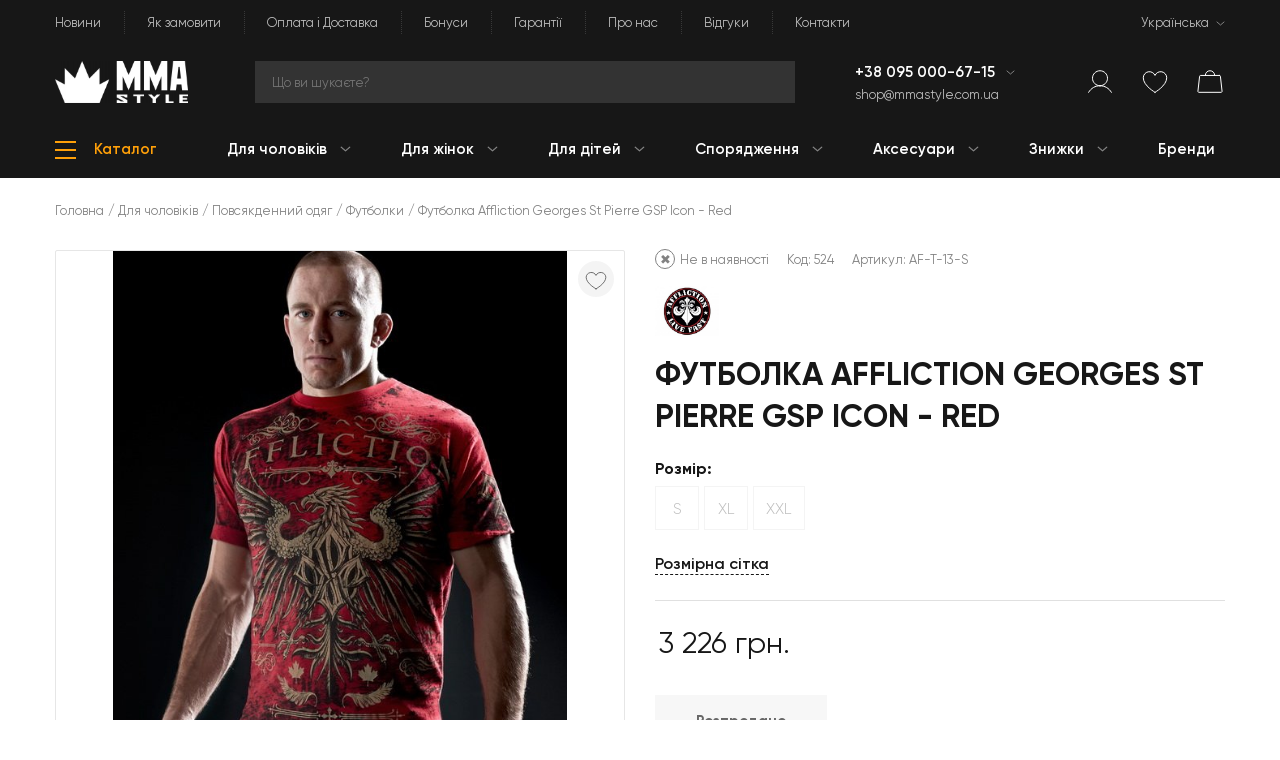

--- FILE ---
content_type: text/html; charset=UTF-8
request_url: https://mmastyle.com.ua/uk/products/futbolka-affliction-georges-st-pierre-gsp-icon---red
body_size: 38553
content:
<!DOCTYPE html>
<html lang="uk-UA" prefix="og: http://ogp.me/ns#">
<head>
    <meta charset="UTF-8">
    <!-- Google tag (gtag.js) -->
    <script async src="https://www.googletagmanager.com/gtag/js?id=G-C7SM1MLFR1"></script>
    <script>
        if (!JSON.parse(localStorage.getItem('cookie')) && 1 && 0) {
            window['ga-disable-G-C7SM1MLFR1'] = true;
        }

        window.dataLayer = window.dataLayer || [];
        function gtag(){dataLayer.push(arguments);}
        gtag('js', new Date());

        gtag('config', 'G-C7SM1MLFR1');
    </script>
    <!-- Google Tag Manager -->
    <script>(function(w,d,s,l,i){w[l]=w[l]||[];w[l].push({'gtm.start':
                new Date().getTime(),event:'gtm.js'});var f=d.getElementsByTagName(s)[0],
            j=d.createElement(s),dl=l!='dataLayer'?'&l='+l:'';j.async=true;j.src=
            'https://www.googletagmanager.com/gtm.js?id='+i+dl;f.parentNode.insertBefore(j,f);
        })(window,document,'script','dataLayer', 'GTM-N9H6C2');</script>
    <!-- Google merchant -->
    <meta name="google-site-verification" content="oP1s8fdQIh5zYDpVSSNolaN8DbjYjyQUxQ8wNxrS0Gc">
    <!-- End Google merchant -->
    <meta name="viewport" content="width=device-width, initial-scale=1">
    <meta name="csrf-param" content="_csrf">
<meta name="csrf-token" content="6fQL3eZwpLWwdAqiNZ0ShL64zPJ7wXK01zoogEl6VrO4jWSngSDU_fkYfel750Tm1c2kxiu0Hc6bU07yIQBugg==">
    <title>
        Футболка Affliction Georges St Pierre GSP Icon - Red ᐉ купити за відмінною ціною в інтернет магазині    </title>
    <meta name="title" content="Футболка Affliction Georges St Pierre GSP Icon - Red ᐉ купити за відмінною ціною в інтернет магазині">
<meta name="description" content="Замовити Футболка Affliction Georges St Pierre GSP Icon - Red ➤ Оригінал за вигідною ціною 3226 грн. в інтернет магазині MMA Style ★ Бренд: Affliction. Розмір: S, XL, XXL.   ✈️ Відмінна покупка з доставкою по Україні">
<meta name="keywords" content="Футболка Affliction Georges St Pierre GSP Icon - Red, Футболка Affliction Georges St Pierre GSP Icon - Red купити, Футболка Affliction Georges St Pierre GSP Icon - Red ціна">
<meta property="og:title" content="Футболка Affliction Georges St Pierre GSP Icon - Red">
<meta property="og:description" content="Замовити Футболка Affliction Georges St Pierre GSP Icon - Red ➤ Оригінал за вигідною ціною 3226 грн. в інтернет магазині MMA Style ★ Бренд: Affliction. Розмір: S, XL, XXL.   ✈️ Відмінна покупка з доставкою по Україні">
<meta property="og:url" content="https://mmastyle.com.ua/uk/products/futbolka-affliction-georges-st-pierre-gsp-icon---red">
<meta property="og:site_name" content="MMA Style">
<meta property="og:image" content="https://mmastyle.com.ua/upload/products/product_6dbe5f294ea5fdef9841d0_524/images/Affliction GSP Icon Signature Series red1.1200x1200.jpg">
<meta property="product:brand" content="Affliction">
<meta property="product:availability" content="out of stock">
<meta property="product:condition" content="new">
<meta property="product:price:amount" content="3226">
<meta property="product:price:currency" content="UAH">
<meta property="product:item_group_id" content="Футболки">
<meta property="product:retailer_item_id" content="AF-T-13-S">
<meta property="product:category" content="212">
<meta name="twitter:card" content="summary">
<meta name="twitter:title" content="Футболка Affliction Georges St Pierre GSP Icon - Red">
<meta name="twitter:description" content="Замовити Футболка Affliction Georges St Pierre GSP Icon - Red ➤ Оригінал за вигідною ціною 3226 грн. в інтернет магазині MMA Style ★ Бренд: Affliction. Розмір: S, XL, XXL.   ✈️ Відмінна покупка з доставкою по Україні">
<meta property="og:type" content="website">
<link href="https://mmastyle.com.ua/uk/products/futbolka-affliction-georges-st-pierre-gsp-icon---red" rel="canonical">
<link href="/themes/mma-style/css/vendor/font-awesome-5/css/all.min.css?3" rel="stylesheet">
<link href="/assets/d789c530/css/bootstrap.min.css" rel="stylesheet">
<script src="/themes/mma-style/js/min/config.min.js?5"></script>
<script src="/assets/dd4f9f26/jquery-3.3.1.min.js"></script>
<script src="/assets/5d972801/yii.min.js"></script>
<script src="/assets/de1040a6/popper.min.js"></script>
<script src="/assets/d789c530/js/bootstrap.min.js"></script>
<script>window.langUrl = "uk";</script>    <link rel="alternate" hreflang="uk" href="https://mmastyle.com.ua/uk/products/futbolka-affliction-georges-st-pierre-gsp-icon---red">
<link rel="alternate" hreflang="ru" href="https://mmastyle.com.ua/ru/products/futbolka-affliction-georges-st-pierre-gsp-icon---red">
<link rel="alternate" hreflang="en" href="https://mmastyle.com.ua/en/products/futbolka-affliction-georges-st-pierre-gsp-icon---red">
<link rel="alternate" hreflang="x-default" href="https://mmastyle.com.ua/uk/products/futbolka-affliction-georges-st-pierre-gsp-icon---red">
        <!-- Favicon pack start -->
    <link rel="apple-touch-icon" sizes="180x180" href="/apple-touch-icon.png">
    <link rel="icon" type="image/png" sizes="32x32" href="/favicon-32x32.png">
    <link rel="icon" type="image/png" sizes="16x16" href="/favicon-16x16.png">
    <link rel="manifest" href="/site.webmanifest">
    <link rel="mask-icon" href="/safari-pinned-tab.svg" color="#ffa009">
    <link rel="shortcut icon" href="/favicon.ico">
    <meta name="apple-mobile-web-app-title" content="MMA Style">
    <meta name="application-name" content="MMA Style">
    <meta name="msapplication-TileColor" content="#ffa009">
    <meta name="theme-color" content="#ffa009">
    <!-- Favicon pack end -->
    <link href="/themes/mma-style/css/site.min.css?50" rel="stylesheet">
        <!-- Facebook Pixel Code -->
            <script>
            !function(f,b,e,v,n,t,s)
            {if(f.fbq)return;n=f.fbq=function(){n.callMethod?
                n.callMethod.apply(n,arguments):n.queue.push(arguments)};
                if(!f._fbq)f._fbq=n;n.push=n;n.loaded=!0;n.version='2.0';
                n.queue=[];t=b.createElement(e);t.async=!0;
                t.src=v;s=b.getElementsByTagName(e)[0];
                s.parentNode.insertBefore(t,s)}(window, document,'script',
                'https://connect.facebook.net/en_US/fbevents.js');
            fbq('init', '1113405736066819');
            JSON.parse(localStorage.getItem('cookie')) || !1 || !0 ? fbq('consent', 'grant') : fbq('consent', 'revoke');
            fbq('track', 'PageView', {}, {'eventID':'b364dd002d443f6a1808652093011b3b'});
        </script>
        <!-- End Facebook Pixel Code -->
</head>
<body  data-unauthorized="true" >
<!-- Facebook Pixel Code -->
<noscript><img height="1" width="1" style="display:none" alt="facebook-pixel-code"
               src="https://www.facebook.com/tr?id=1113405736066819&ev=PageView&noscript=1"
    ></noscript>
<!-- End Facebook Pixel Code -->
<!-- Google Tag Manager (noscript) -->
<noscript><iframe src="https://www.googletagmanager.com/ns.html?id=GTM-N9H6C2"
                  height="0" width="0" style="display:none;visibility:hidden"></iframe></noscript>
<!-- End Google Tag Manager (noscript) -->
    <div class="d-none viewEvent"
                     data-event="{'event_name': 'PageView', 'event_id': 'b364dd002d443f6a1808652093011b3b', 'event_source_url': 'https://mmastyle.com.ua/uk/products/futbolka-affliction-georges-st-pierre-gsp-icon---red'}"
                     data-name="View page event"
                    ></div>    <div class="wrap">
                    
                <header class="header">
            <div class="container">
                <div class="header-section">
                    <nav id="w8" class="navbar navbar-expand-lg navbar-dark d-none d-lg-flex" role="navigation"><div class="w-100"><div class="navbar-header"><button type="button" class="navbar-toggler hidden-sm-up" data-toggle="collapse" data-target="#w8-collapse"><span class="sr-only">Toggle navigation</span>
&#9776;</button></div><div id="w8-collapse" class="navbar-collapse collapse navbar-toggleable-xs"><ul id="w9" class="navbar-nav navbar-right nav"><li class="nav-item"><a class="nav-link" href="/uk/articles/index">Новини</a></li>
<li class="nav-item"><a class="nav-link" href="/uk/site/how-to-order">Як замовити</a></li>
<li class="nav-item"><a class="nav-link" href="/uk/site/paymentsdeliveries">Оплата і Доставка</a></li>
<li class="nav-item"><a class="nav-link" href="/uk/site/loyalty-program">Бонуси</a></li>
<li class="nav-item"><a class="nav-link" href="/uk/site/warranty">Гарантії</a></li>
<li class="nav-item"><a class="nav-link" href="/uk/site/about">Про нас</a></li>
<li class="nav-item"><a class="nav-link" href="/uk/reviews/index">Відгуки</a></li>
<li class="nav-item"><a class="nav-link" href="/uk/site/contacts">Контакти</a></li>
<li class="language-item ml-lg-auto dropdown nav-item"><a class="dropdown-toggle nav-link" href="#" data-toggle="dropdown">Українська</a><div id="w10" class="dropdown-menu"><a class="dropdown-item" href="#" data-method="" tabindex="-1">Українська</a>
<a class="dropdown-item" href="/ru/products/futbolka-affliction-georges-st-pierre-gsp-icon---red" data-method="" tabindex="-1">Русский</a>
<a class="dropdown-item" href="/en/products/futbolka-affliction-georges-st-pierre-gsp-icon---red" data-method="" tabindex="-1">English</a></div></li></ul>
                    </div></div></nav>                </div>
                <div class="header-section">
                    <div class="row header-items-container">
                        <!-- Logo -->
                        <div class="col-6 col-sm-12 col-md-3 col-lg-2 mb-sm-3 mb-lg-0">
                            <div class="logo">
                                                                    <a href="https://mmastyle.com.ua" class="d-block">
                                        <div class="logo-image">
                                            <picture><source srcset="/upload/shop_2969bc14134b2692eb14a0_1/thumbs/images/MMA-Style-Logo-Horizontal-White.webp" type="image/webp"><img src="/upload/shop_2969bc14134b2692eb14a0_1/thumbs/images/MMA-Style-Logo-Horizontal-White.png" alt="MMA Style" onerror="this.onerror = null;this.parentNode.children[0].srcset = this.src;"></picture>                                        </div>
                                    </a>
                                                            </div>
                        </div>
                        <!-- Search -->
                        <div class="col-md-9 col-lg-5 col-xl-6 d-none d-sm-block my-3 mt-sm-0 mb-lg-0">
                            <div class="search-area">
                                <div id="searchDropdown" class="dropdown">
                                    <input id="searchInput"
                                           placeholder="Що ви шукаєте?"
                                           class="search-field dropdown-toggle searchInput"
                                           data-toggle="dropdown"
                                           autocomplete="off"
                                           type="text"
                                           aria-label="Search"
                                           name="search_query"
                                        >
                                    <div class="dropdown-menu searchResults"></div>
                                </div>
                            </div>
                        </div>
                        <div class="col-sm-6 col-lg-3 col-xl-2 d-none d-sm-block">
                            <!-- Phones -->
                            <div class="d-flex flex-column" id="desktop-phones">
                                                                    <div class="header-phones">
                                        <div class="dropdown">
                                            <a href="tel:+38095000-67-15"
                                               class="phone"
                                            >
                                                +38 095 000-67-15                                            </a>
                                                                                            <div class="dropdown-toggle d-inline" data-toggle="dropdown">
                                                </div>
                                                <div class="dropdown-menu">
                                                                                                            <a href="tel:+38095000-67-15"
                                                           class="dropdown-item"
                                                           tabindex="-1"
                                                        >
                                                            +38 095 000-67-15                                                        </a>
                                                                                                            <a href="tel:+38063408-30-39"
                                                           class="dropdown-item"
                                                           tabindex="-1"
                                                        >
                                                            +38 063 408-30-39                                                        </a>
                                                                                                            <a href="tel:+38097028-75-13"
                                                           class="dropdown-item"
                                                           tabindex="-1"
                                                        >
                                                            +38 097 028-75-13                                                        </a>
                                                                                                    </div>
                                                                                    </div>
                                    </div>
                                                                                                    <div class="header-email">
                                        <a href="mailto:shop@mmastyle.com.ua">
                                            shop@mmastyle.com.ua                                        </a>
                                    </div>
                                                            </div>
                        </div>
                        <!-- User items -->
                        <div class="col-6 col-lg-2 position-static">
                            <div class="d-flex justify-content-end align-items-center">
                                <!-- Mobile Phones -->
                                                                    <div class="header-item d-sm-none" id="mobile-phones">
                                        <div class="header-phones">
                                            <div class="dropdown">
                                                <div class="dropdown-toggle" data-toggle="dropdown">
                                                    <div class="header-icon phone"></div>
                                                </div>
                                                <div class="dropdown-menu">
                                                                                                            <a href="tel:+38095000-67-15"
                                                           class="dropdown-item"
                                                           tabindex="-1"
                                                        >
                                                            +38 095 000-67-15                                                        </a>
                                                                                                            <a href="tel:+38063408-30-39"
                                                           class="dropdown-item"
                                                           tabindex="-1"
                                                        >
                                                            +38 063 408-30-39                                                        </a>
                                                                                                            <a href="tel:+38097028-75-13"
                                                           class="dropdown-item"
                                                           tabindex="-1"
                                                        >
                                                            +38 097 028-75-13                                                        </a>
                                                                                                    </div>
                                            </div>
                                        </div>
                                    </div>
                                                                <!-- Mobile Search -->
                                <div class="header-item d-sm-none " id="mobile-search">
                                    <div class="header-icon search"></div>
                                </div>
                                <div class="mobile-search-wrap d-sm-none">
                                    <div class="search-area">
                                        <div id="searchDropdownMobile" class="dropdown">
                                            <input id="searchInputMobile"
                                                   placeholder="Що ви шукаєте?"
                                                   class="search-field dropdown-toggle searchInput"
                                                   data-toggle="dropdown"
                                                   autocomplete="off"
                                                   type="text"
                                                   aria-label="Search"
                                            >
                                            <div class="dropdown-menu searchResults"></div>
                                        </div>
                                    </div>
                                </div>
                                <!-- User menu -->
                                <div class="header-item" id="user-item">
                                                                            <div data-toggle="modal" data-target="#modal-authorization">
                                            <div class="header-icon profile"></div>
                                        </div>
                                                                    </div>
                                <div class="header-item d-none d-sm-block" id="wish-list">
                                    <a class="wishlist-link" href="/uk/wishlist/index">
                                        <div class="header-icon wishlist">
                                            <span class="header-icon-quantity wishlist-quantity">0</span>
                                        </div>
                                    </a>
                                </div>
                                <div class="header-item" id="basket" data-toggle="modal" data-target="#modal-basket">
                                    <div class="header-icon cart">
                                        <span class="header-icon-quantity cart-quantity">0</span>
                                    </div>
                                </div>
                                <div class="header-item d-lg-none" id="mobile-menu">
                                    
<div class="category-tree">
            <div class="catalog" data-mobile="true">
            <div class="catalog-hamburger">
                <div class="line line-1"></div>
                <div class="line line-2"></div>
                <div class="line line-3"></div>
            </div>
        </div>
        <div class="category-menu mobile">
            <ul class="category-menu-fold"><li class="menu-header">Меню<div class="close-menu"></div></li><li class="category-item" data-id="12"><div class="category-item-scope category-item-parent"><a class="category-link" href="/uk/catalog/dlya-muzhchin"><div class="category-title">Для чоловіків</div></a><div class="arrow"></div></div><ul class="category-submenu"><li class="menu-heading"><div class="arrow-left"></div>В меню</li><li class="category-heading">Для чоловіків</li><li class="category-item" data-id="123"><div class="category-item-scope category-item-parent"><a class="category-link" href="/uk/catalog/povsednevnaya-odezhda"><div class="category-title">Повсякденний одяг</div></a><div class="arrow"></div></div><ul class="category-submenu"><li class="menu-heading"><div class="arrow-left"></div>В меню</li><li class="category-heading">Повсякденний одяг</li><li class="category-item" data-id="153"><a class="category-link" href="/uk/catalog/futbolki"><div class="category-item-scope"><div class="category-title">Футболки</div></div></a></li><li class="category-item" data-id="152"><a class="category-link" href="/uk/catalog/futbolki-polo"><div class="category-item-scope"><div class="category-title">Футболки поло</div></div></a></li><li class="category-item" data-id="151"><a class="category-link" href="/uk/catalog/longslivy"><div class="category-item-scope"><div class="category-title">Лонгсліви</div></div></a></li><li class="category-item" data-id="149"><a class="category-link" href="/uk/catalog/tolstovki-casual"><div class="category-item-scope"><div class="category-title">Худі</div></div></a></li><li class="category-item" data-id="147"><a class="category-link" href="/uk/catalog/rubashki"><div class="category-item-scope"><div class="category-title">Сорочки</div></div></a></li><li class="category-item" data-id="146"><a class="category-link" href="/uk/catalog/dzhinsy"><div class="category-item-scope"><div class="category-title">Джинси</div></div></a></li><li class="category-item" data-id="159"><a class="category-link" href="/uk/catalog/zhileti-z-pidigrivom"><div class="category-item-scope"><div class="category-title">Жилети з підігрівом</div></div></a></li><li class="see-all"><a class="btn btn-m d-block d-sm-inline-block main" href="/uk/catalog/povsednevnaya-odezhda">Дивитися всі товари</a></li></ul></li><li class="category-item" data-id="122"><div class="category-item-scope category-item-parent"><a class="category-link" href="/uk/catalog/sportivnaya-odezhda"><div class="category-title">Спортивний одяг</div></a><div class="arrow"></div></div><ul class="category-submenu"><li class="menu-heading"><div class="arrow-left"></div>В меню</li><li class="category-heading">Спортивний одяг</li><li class="category-item" data-id="145"><a class="category-link" href="/uk/catalog/tolstovki"><div class="category-item-scope"><div class="category-title">Толстовки-світшоти</div></div></a></li><li class="category-item" data-id="144"><a class="category-link" href="/uk/catalog/rashgardyi"><div class="category-item-scope"><div class="category-title">Рашгарди для єдиноборств</div></div></a></li><li class="category-item" data-id="143"><a class="category-link" href="/uk/catalog/mayki_i_bezrukavki"><div class="category-item-scope"><div class="category-title">Майки та безрукавки</div></div></a></li><li class="category-item" data-id="142"><a class="category-link" href="/uk/catalog/trenirovochnye_futbolki"><div class="category-item-scope"><div class="category-title">Тренувальні футболки</div></div></a></li><li class="category-item" data-id="141"><a class="category-link" href="/uk/catalog/sportivnye_shtany"><div class="category-item-scope"><div class="category-title">Спортивні штани</div></div></a></li><li class="category-item" data-id="140"><a class="category-link" href="/uk/catalog/sportivnye_kostyumy"><div class="category-item-scope"><div class="category-title">Спортивні костюми</div></div></a></li><li class="see-all"><a class="btn btn-m d-block d-sm-inline-block main" href="/uk/catalog/sportivnaya-odezhda">Дивитися всі товари</a></li></ul></li><li class="category-item" data-id="121"><div class="category-item-scope category-item-parent"><a class="category-link" href="/uk/catalog/shortyi"><div class="category-title">Шорти</div></a><div class="arrow"></div></div><ul class="category-submenu"><li class="menu-heading"><div class="arrow-left"></div>В меню</li><li class="category-heading">Шорти</li><li class="category-item" data-id="139"><a class="category-link" href="/uk/catalog/shortyi_mma"><div class="category-item-scope"><div class="category-title">Шорти для ММА</div></div></a></li><li class="category-item" data-id="138"><a class="category-link" href="/uk/catalog/tayskie_shortyi"><div class="category-item-scope"><div class="category-title">Тайські шорти</div></div></a></li><li class="category-item" data-id="137"><a class="category-link" href="/uk/catalog/bokserskie_shortyi"><div class="category-item-scope"><div class="category-title">Боксерські шорти</div></div></a></li><li class="category-item" data-id="136"><a class="category-link" href="/uk/catalog/sportivnye-shorty"><div class="category-item-scope"><div class="category-title">Спортивні шорти</div></div></a></li><li class="category-item" data-id="135"><a class="category-link" href="/uk/catalog/povsednevnye-shorty"><div class="category-item-scope"><div class="category-title">Повсякденні шорти</div></div></a></li><li class="category-item" data-id="134"><a class="category-link" href="/uk/catalog/plyazhnye-shorty"><div class="category-item-scope"><div class="category-title">Пляжні шорти</div></div></a></li><li class="category-item" data-id="133"><a class="category-link" href="/uk/catalog/nizhnee-bele-dlya-mujchin"><div class="category-item-scope"><div class="category-title">Нижня білизна</div></div></a></li><li class="see-all"><a class="btn btn-m d-block d-sm-inline-block main" href="/uk/catalog/shortyi">Дивитися всі товари</a></li></ul></li><li class="category-item" data-id="181"><div class="category-item-scope category-item-parent"><a class="category-link" href="/uk/catalog/jackets"><div class="category-title">Куртки</div></a><div class="arrow"></div></div><ul class="category-submenu"><li class="menu-heading"><div class="arrow-left"></div>В меню</li><li class="category-heading">Куртки</li><li class="category-item" data-id="148"><a class="category-link" href="/uk/catalog/kurtki"><div class="category-item-scope"><div class="category-title">Куртки та бомбери</div></div></a></li><li class="category-item" data-id="178"><a class="category-link" href="/uk/catalog/shkiryani-kurtki"><div class="category-item-scope"><div class="category-title">Шкіряні куртки</div></div></a></li><li class="category-item" data-id="179"><a class="category-link" href="/uk/catalog/vitrovki"><div class="category-item-scope"><div class="category-title">Вітровки</div></div></a></li><li class="category-item" data-id="180"><a class="category-link" href="/uk/catalog/zimovi-kurtki"><div class="category-item-scope"><div class="category-title">Зимові куртки</div></div></a></li><li class="category-item" data-id="182"><a class="category-link" href="/uk/catalog/parki"><div class="category-item-scope"><div class="category-title">Парки</div></div></a></li><li class="see-all"><a class="btn btn-m d-block d-sm-inline-block main" href="/uk/catalog/jackets">Дивитися всі товари</a></li></ul></li><li class="category-item" data-id="120"><div class="category-item-scope category-item-parent"><a class="category-link" href="/uk/catalog/obuv"><div class="category-title">Взуття</div></a><div class="arrow"></div></div><ul class="category-submenu"><li class="menu-heading"><div class="arrow-left"></div>В меню</li><li class="category-heading">Взуття</li><li class="category-item" data-id="132"><a class="category-link" href="/uk/catalog/bokserki"><div class="category-item-scope"><div class="category-title">Боксерки</div></div></a></li><li class="category-item" data-id="131"><a class="category-link" href="/uk/catalog/bortsovki"><div class="category-item-scope"><div class="category-title">Борцовки</div></div></a></li><li class="category-item" data-id="130"><a class="category-link" href="/uk/catalog/krossovki_i_kedy"><div class="category-item-scope"><div class="category-title">Кросівки та кеди</div></div></a></li><li class="category-item" data-id="129"><a class="category-link" href="/uk/catalog/vetnamki"><div class="category-item-scope"><div class="category-title">В'єтнамки</div></div></a></li><li class="category-item" data-id="128"><a class="category-link" href="/uk/catalog/shlepantsy"><div class="category-item-scope"><div class="category-title">Шльопанці</div></div></a></li><li class="category-item" data-id="127"><a class="category-link" href="/uk/catalog/noski-mujskie"><div class="category-item-scope"><div class="category-title">Носки</div></div></a></li><li class="see-all"><a class="btn btn-m d-block d-sm-inline-block main" href="/uk/catalog/obuv">Дивитися всі товари</a></li></ul></li><li class="category-item" data-id="119"><div class="category-item-scope category-item-parent"><a class="category-link" href="/uk/catalog/kompressionnaya-odezhda"><div class="category-title">Компресійний одяг</div></a><div class="arrow"></div></div><ul class="category-submenu"><li class="menu-heading"><div class="arrow-left"></div>В меню</li><li class="category-heading">Компресійний одяг</li><li class="category-item" data-id="126"><a class="category-link" href="/uk/catalog/kompressionnye-futbolki"><div class="category-item-scope"><div class="category-title">Компресійні футболки</div></div></a></li><li class="category-item" data-id="125"><a class="category-link" href="/uk/catalog/kompresionnye_shorty"><div class="category-item-scope"><div class="category-title">Компресійні шорти</div></div></a></li><li class="category-item" data-id="124"><a class="category-link" href="/uk/catalog/kompressionnye_shtany"><div class="category-item-scope"><div class="category-title">Компресійні штани</div></div></a></li><li class="see-all"><a class="btn btn-m d-block d-sm-inline-block main" href="/uk/catalog/kompressionnaya-odezhda">Дивитися всі товари</a></li></ul></li><li class="see-all"><a class="btn btn-m d-block d-sm-inline-block main" href="/uk/catalog/dlya-muzhchin">Дивитися всі товари</a></li></ul></li><li class="category-item" data-id="6"><div class="category-item-scope category-item-parent"><a class="category-link" href="/uk/catalog/dlya_zhenschin"><div class="category-title">Для жінок</div></a><div class="arrow"></div></div><ul class="category-submenu"><li class="menu-heading"><div class="arrow-left"></div>В меню</li><li class="category-heading">Для жінок</li><li class="category-item" data-id="101"><div class="category-item-scope category-item-parent"><a class="category-link" href="/uk/catalog/odezhda-dla-jewin"><div class="category-title">Жіночий одяг</div></a><div class="arrow"></div></div><ul class="category-submenu"><li class="menu-heading"><div class="arrow-left"></div>В меню</li><li class="category-heading">Жіночий одяг</li><li class="category-item" data-id="116"><a class="category-link" href="/uk/catalog/zhenskie_futbolki"><div class="category-item-scope"><div class="category-title">Жіночі футболки</div></div></a></li><li class="category-item" data-id="176"><a class="category-link" href="/uk/catalog/zhinochi-longslivi"><div class="category-item-scope"><div class="category-title">Жіночі лонгсліви</div></div></a></li><li class="category-item" data-id="115"><a class="category-link" href="/uk/catalog/tolstovki_dlia_zhenshchin"><div class="category-item-scope"><div class="category-title">Куртки та худі</div></div></a></li><li class="category-item" data-id="114"><a class="category-link" href="/uk/catalog/majki-i-topy"><div class="category-item-scope"><div class="category-title">Майки та топи</div></div></a></li><li class="category-item" data-id="112"><a class="category-link" href="/uk/catalog/shtany-i-shorty-jenskie"><div class="category-item-scope"><div class="category-title">Жіночі шорти</div></div></a></li><li class="category-item" data-id="172"><a class="category-link" href="/uk/catalog/zhinochi-shtani"><div class="category-item-scope"><div class="category-title">Жіночі штани</div></div></a></li><li class="category-item" data-id="111"><a class="category-link" href="/uk/catalog/obuv-jenskaya"><div class="category-item-scope"><div class="category-title">Жіноче взуття</div></div></a></li><li class="category-item" data-id="110"><a class="category-link" href="/uk/catalog/platya"><div class="category-item-scope"><div class="category-title">Плаття</div></div></a></li><li class="see-all"><a class="btn btn-m d-block d-sm-inline-block main" href="/uk/catalog/odezhda-dla-jewin">Дивитися всі товари</a></li></ul></li><li class="category-item" data-id="177"><div class="category-item-scope category-item-parent"><a class="category-link" href="/uk/catalog/zhinochij-sportivnij-odyag"><div class="category-title">Жіночий спортивний одяг</div></a><div class="arrow"></div></div><ul class="category-submenu"><li class="menu-heading"><div class="arrow-left"></div>В меню</li><li class="category-heading">Жіночий спортивний одяг</li><li class="category-item" data-id="174"><a class="category-link" href="/uk/catalog/zhinochi-sportivni-futbolki"><div class="category-item-scope"><div class="category-title">Жіночі спортивні футболки</div></div></a></li><li class="category-item" data-id="175"><a class="category-link" href="/uk/catalog/zhinochi-termokofti"><div class="category-item-scope"><div class="category-title">Жіночі термокофти</div></div></a></li><li class="category-item" data-id="113"><a class="category-link" href="/uk/catalog/kompressionnaya-odezhda-jenskaja"><div class="category-item-scope"><div class="category-title">Компресійний одяг</div></div></a></li><li class="category-item" data-id="173"><a class="category-link" href="/uk/catalog/zhinochi-kompresijni-leginsi-ta-kapri"><div class="category-item-scope"><div class="category-title">Жіночі легінси та капрі</div></div></a></li><li class="category-item" data-id="197"><a class="category-link" href="/uk/catalog/zhinochi-shorti"><div class="category-item-scope"><div class="category-title">Жіночі шорти</div></div></a></li><li class="see-all"><a class="btn btn-m d-block d-sm-inline-block main" href="/uk/catalog/zhinochij-sportivnij-odyag">Дивитися всі товари</a></li></ul></li><li class="category-item" data-id="100"><div class="category-item-scope category-item-parent"><a class="category-link" href="/uk/catalog/ekipirovka-dla-jenwin"><div class="category-title">Спорядження для жінок</div></a><div class="arrow"></div></div><ul class="category-submenu"><li class="menu-heading"><div class="arrow-left"></div>В меню</li><li class="category-heading">Спорядження для жінок</li><li class="category-item" data-id="109"><a class="category-link" href="/uk/catalog/perchatki-jenskie"><div class="category-item-scope"><div class="category-title">Рукавиці для жінок</div></div></a></li><li class="category-item" data-id="108"><a class="category-link" href="/uk/catalog/zaschita-dla-jenwin"><div class="category-item-scope"><div class="category-title">Жіноче захисне спорядження</div></div></a></li><li class="see-all"><a class="btn btn-m d-block d-sm-inline-block main" href="/uk/catalog/ekipirovka-dla-jenwin">Дивитися всі товари</a></li></ul></li><li class="category-item" data-id="99"><div class="category-item-scope category-item-parent"><a class="category-link" href="/uk/catalog/aksessuary-jenskie"><div class="category-title">Аксесуари для жінок</div></a><div class="arrow"></div></div><ul class="category-submenu"><li class="menu-heading"><div class="arrow-left"></div>В меню</li><li class="category-heading">Аксесуари для жінок</li><li class="category-item" data-id="106"><a class="category-link" href="/uk/catalog/bejsbolki-i-shapki-jenskie"><div class="category-item-scope"><div class="category-title">Бейсболки та шапки</div></div></a></li><li class="category-item" data-id="105"><a class="category-link" href="/uk/catalog/sumki-i-ryukzaki-jenskie"><div class="category-item-scope"><div class="category-title">Сумки і рюкзаки</div></div></a></li><li class="category-item" data-id="103"><a class="category-link" href="/uk/catalog/nizhnee-bele-dla-jenwin"><div class="category-item-scope"><div class="category-title">Нижня білизна</div></div></a></li><li class="category-item" data-id="102"><a class="category-link" href="/uk/catalog/ochki-jenskie"><div class="category-item-scope"><div class="category-title">Окуляри</div></div></a></li><li class="see-all"><a class="btn btn-m d-block d-sm-inline-block main" href="/uk/catalog/aksessuary-jenskie">Дивитися всі товари</a></li></ul></li><li class="see-all"><a class="btn btn-m d-block d-sm-inline-block main" href="/uk/catalog/dlya_zhenschin">Дивитися всі товари</a></li></ul></li><li class="category-item" data-id="5"><div class="category-item-scope category-item-parent"><a class="category-link" href="/uk/catalog/dlya_detej"><div class="category-title">Для дітей</div></a><div class="arrow"></div></div><ul class="category-submenu"><li class="menu-heading"><div class="arrow-left"></div>В меню</li><li class="category-heading">Для дітей</li><li class="category-item" data-id="169"><div class="category-item-scope category-item-parent"><a class="category-link" href="/uk/catalog/dityachij-odyag-dlya-mma"><div class="category-title">Дитячий одяг для MMA</div></a><div class="arrow"></div></div><ul class="category-submenu"><li class="menu-heading"><div class="arrow-left"></div>В меню</li><li class="category-heading">Дитячий одяг для MMA</li><li class="category-item" data-id="95"><a class="category-link" href="/uk/catalog/rashgardy-detskie"><div class="category-item-scope"><div class="category-title">Дитячі рашгарди</div></div></a></li><li class="category-item" data-id="170"><a class="category-link" href="/uk/catalog/dityachi-shorti-dlya-mma"><div class="category-item-scope"><div class="category-title">Дитячі шорти для ММА</div></div></a></li><li class="category-item" data-id="171"><a class="category-link" href="/uk/catalog/dityachi-kompresijni-shtani"><div class="category-item-scope"><div class="category-title">Дитячі лосини</div></div></a></li><li class="category-item" data-id="191"><a class="category-link" href="/uk/catalog/dityachi-triko-dlya-yedinoborstv"><div class="category-item-scope"><div class="category-title">Дитячі трико для єдиноборств</div></div></a></li><li class="see-all"><a class="btn btn-m d-block d-sm-inline-block main" href="/uk/catalog/dityachij-odyag-dlya-mma">Дивитися всі товари</a></li></ul></li><li class="category-item" data-id="89"><div class="category-item-scope category-item-parent"><a class="category-link" href="/uk/catalog/odezhda-dlya-detey"><div class="category-title">Дитячий одяг</div></a><div class="arrow"></div></div><ul class="category-submenu"><li class="menu-heading"><div class="arrow-left"></div>В меню</li><li class="category-heading">Дитячий одяг</li><li class="category-item" data-id="98"><a class="category-link" href="/uk/catalog/futbolki-detskie"><div class="category-item-scope"><div class="category-title">Дитячі футболки</div></div></a></li><li class="category-item" data-id="97"><a class="category-link" href="/uk/catalog/tolstovki-detskie"><div class="category-item-scope"><div class="category-title">Дитячі худі</div></div></a></li><li class="category-item" data-id="96"><a class="category-link" href="/uk/catalog/shtany-i-shorty-detskie"><div class="category-item-scope"><div class="category-title">Дитячі шорти</div></div></a></li><li class="category-item" data-id="168"><a class="category-link" href="/uk/catalog/dityachi-shtani"><div class="category-item-scope"><div class="category-title">Дитячі штани</div></div></a></li><li class="category-item" data-id="94"><a class="category-link" href="/uk/catalog/bejsbolki-detskie"><div class="category-item-scope"><div class="category-title">Дитячі кепки</div></div></a></li><li class="category-item" data-id="167"><a class="category-link" href="/uk/catalog/dityachi-shapki"><div class="category-item-scope"><div class="category-title">Дитячі шапки</div></div></a></li><li class="category-item" data-id="157"><a class="category-link" href="/uk/catalog/dityachi-sportivni-kostyumi"><div class="category-item-scope"><div class="category-title">Дитячі спортивні костюми</div></div></a></li><li class="see-all"><a class="btn btn-m d-block d-sm-inline-block main" href="/uk/catalog/odezhda-dlya-detey">Дивитися всі товари</a></li></ul></li><li class="category-item" data-id="93"><div class="category-item-scope category-item-parent"><a class="category-link" href="/uk/catalog/obuv-detskaya"><div class="category-title">Дитяче взуття</div></a><div class="arrow"></div></div><ul class="category-submenu"><li class="menu-heading"><div class="arrow-left"></div>В меню</li><li class="category-heading">Дитяче взуття</li><li class="category-item" data-id="118"><a class="category-link" href="/uk/catalog/krossovki-detskie"><div class="category-item-scope"><div class="category-title">Дитячі кросівки</div></div></a></li><li class="category-item" data-id="8"><a class="category-link" href="/uk/catalog/bortsovki-detskie"><div class="category-item-scope"><div class="category-title">Дитячі боксерки та борцівки</div></div></a></li><li class="see-all"><a class="btn btn-m d-block d-sm-inline-block main" href="/uk/catalog/obuv-detskaya">Дивитися всі товари</a></li></ul></li><li class="category-item" data-id="88"><div class="category-item-scope category-item-parent"><a class="category-link" href="/uk/catalog/ekipirovka-detskaya"><div class="category-title">Спорядження для дітей</div></a><div class="arrow"></div></div><ul class="category-submenu"><li class="menu-heading"><div class="arrow-left"></div>В меню</li><li class="category-heading">Спорядження для дітей</li><li class="category-item" data-id="91"><a class="category-link" href="/uk/catalog/perchatki-detskie"><div class="category-item-scope"><div class="category-title">Рукавиці для дітей</div></div></a></li><li class="category-item" data-id="90"><a class="category-link" href="/uk/catalog/zaschita-dlya-detey"><div class="category-item-scope"><div class="category-title">Дитяче захисне спорядження</div></div></a></li><li class="see-all"><a class="btn btn-m d-block d-sm-inline-block main" href="/uk/catalog/ekipirovka-detskaya">Дивитися всі товари</a></li></ul></li><li class="see-all"><a class="btn btn-m d-block d-sm-inline-block main" href="/uk/catalog/dlya_detej">Дивитися всі товари</a></li></ul></li><li class="category-item" data-id="4"><div class="category-item-scope category-item-parent"><a class="category-link" href="/uk/catalog/ekipirovka"><div class="category-title">Спорядження</div></a><div class="arrow"></div></div><ul class="category-submenu"><li class="menu-heading"><div class="arrow-left"></div>В меню</li><li class="category-heading">Спорядження</li><li class="category-item" data-id="67"><div class="category-item-scope category-item-parent"><a class="category-link" href="/uk/catalog/perchatki_dlya_edinoborstv"><div class="category-title">Рукавиці для єдиноборств</div></a><div class="arrow"></div></div><ul class="category-submenu"><li class="menu-heading"><div class="arrow-left"></div>В меню</li><li class="category-heading">Рукавиці для єдиноборств</li><li class="category-item" data-id="87"><a class="category-link" href="/uk/catalog/perchatki_dlya_mma"><div class="category-item-scope"><div class="category-title">Рукавиці для ММА</div></div></a></li><li class="category-item" data-id="86"><a class="category-link" href="/uk/catalog/bokserskie_perchatki"><div class="category-item-scope"><div class="category-title">Боксерські рукавиці</div></div></a></li><li class="category-item" data-id="85"><a class="category-link" href="/uk/catalog/snaryadnye-perchatki"><div class="category-item-scope"><div class="category-title">Снарядні рукавиці</div></div></a></li><li class="see-all"><a class="btn btn-m d-block d-sm-inline-block main" href="/uk/catalog/perchatki_dlya_edinoborstv">Дивитися всі товари</a></li></ul></li><li class="category-item" data-id="66"><div class="category-item-scope category-item-parent"><a class="category-link" href="/uk/catalog/zashitnaya-ekipirovka"><div class="category-title">Захисне спорядження</div></a><div class="arrow"></div></div><ul class="category-submenu"><li class="menu-heading"><div class="arrow-left"></div>В меню</li><li class="category-heading">Захисне спорядження</li><li class="category-item" data-id="84"><a class="category-link" href="/uk/catalog/bokserskie_kapy"><div class="category-item-scope"><div class="category-title">Капи для боксу</div></div></a></li><li class="category-item" data-id="83"><a class="category-link" href="/uk/catalog/zaschita_golovyi"><div class="category-item-scope"><div class="category-title">Боксерський шолом</div></div></a></li><li class="category-item" data-id="82"><a class="category-link" href="/uk/catalog/zaschita_nog"><div class="category-item-scope"><div class="category-title">Захист ніг</div></div></a></li><li class="category-item" data-id="81"><a class="category-link" href="/uk/catalog/nakolenniki-i-nalokotniki"><div class="category-item-scope"><div class="category-title">Наколінники та захист ліктів</div></div></a></li><li class="category-item" data-id="80"><a class="category-link" href="/uk/catalog/zaschita_paha"><div class="category-item-scope"><div class="category-title">Захист паху</div></div></a></li><li class="category-item" data-id="163"><a class="category-link" href="/uk/catalog/zaxisni-zhileti"><div class="category-item-scope"><div class="category-title">Захисні жилети</div></div></a></li><li class="category-item" data-id="79"><a class="category-link" href="/uk/catalog/drugaya_zaschita"><div class="category-item-scope"><div class="category-title">Інші види захисту</div></div></a></li><li class="see-all"><a class="btn btn-m d-block d-sm-inline-block main" href="/uk/catalog/zashitnaya-ekipirovka">Дивитися всі товари</a></li></ul></li><li class="category-item" data-id="65"><div class="category-item-scope category-item-parent"><a class="category-link" href="/uk/catalog/trenirovochnoe_oborudovanie"><div class="category-title">Тренувальне обладнання</div></a><div class="arrow"></div></div><ul class="category-submenu"><li class="menu-heading"><div class="arrow-left"></div>В меню</li><li class="category-heading">Тренувальне обладнання</li><li class="category-item" data-id="78"><a class="category-link" href="/uk/catalog/lapyi_i_padyi"><div class="category-item-scope"><div class="category-title">Лапи та пади</div></div></a></li><li class="category-item" data-id="77"><a class="category-link" href="/uk/catalog/trenerskoe-oborudovanie"><div class="category-item-scope"><div class="category-title">Тренерське обладнання</div></div></a></li><li class="category-item" data-id="76"><a class="category-link" href="/uk/catalog/bokserskie-meshki-i-grushi"><div class="category-item-scope"><div class="category-title">Боксерські мішки та груші</div></div></a></li><li class="category-item" data-id="192"><a class="category-link" href="/uk/catalog/bokserski-praski"><div class="category-item-scope"><div class="category-title">Для катмена</div></div></a></li><li class="see-all"><a class="btn btn-m d-block d-sm-inline-block main" href="/uk/catalog/trenirovochnoe_oborudovanie">Дивитися всі товари</a></li></ul></li><li class="category-item" data-id="63"><div class="category-item-scope category-item-parent"><a class="category-link" href="/uk/catalog/trenirovochnye-aksessuary"><div class="category-title">Тренувальні аксесуари</div></a><div class="arrow"></div></div><ul class="category-submenu"><li class="menu-heading"><div class="arrow-left"></div>В меню</li><li class="category-heading">Тренувальні аксесуари</li><li class="category-item" data-id="75"><a class="category-link" href="/uk/catalog/binty-ekip"><div class="category-item-scope"><div class="category-title">Бинти</div></div></a></li><li class="category-item" data-id="74"><a class="category-link" href="/uk/catalog/gelevye-binty-ekip"><div class="category-item-scope"><div class="category-title">Гелеві бинти</div></div></a></li><li class="category-item" data-id="73"><a class="category-link" href="/uk/catalog/skakalki-ekip"><div class="category-item-scope"><div class="category-title">Скакалки</div></div></a></li><li class="category-item" data-id="72"><a class="category-link" href="/uk/catalog/trenirovochnye-maski"><div class="category-item-scope"><div class="category-title">Тренувальні маски</div></div></a></li><li class="category-item" data-id="156"><a class="category-link" href="/uk/catalog/fajtboli"><div class="category-item-scope"><div class="category-title">Файтболи</div></div></a></li><li class="category-item" data-id="161"><a class="category-link" href="/uk/catalog/espanderi-ta-trenazheri"><div class="category-item-scope"><div class="category-title">Еспандери та тренажери</div></div></a></li><li class="category-item" data-id="165"><a class="category-link" href="/uk/catalog/povyazki-ta-tejpi"><div class="category-item-scope"><div class="category-title">Пов'язки та тейпи</div></div></a></li><li class="see-all"><a class="btn btn-m d-block d-sm-inline-block main" href="/uk/catalog/trenirovochnye-aksessuary">Дивитися всі товари</a></li></ul></li><li class="category-item" data-id="62"><div class="category-item-scope category-item-parent"><a class="category-link" href="/uk/catalog/kimono"><div class="category-title">Кімоно</div></a><div class="arrow"></div></div><ul class="category-submenu"><li class="menu-heading"><div class="arrow-left"></div>В меню</li><li class="category-heading">Кімоно</li><li class="category-item" data-id="71"><a class="category-link" href="/uk/catalog/muzhskoe-kimono"><div class="category-item-scope"><div class="category-title">Чоловіче кімоно</div></div></a></li><li class="category-item" data-id="70"><a class="category-link" href="/uk/catalog/zhenskoe-kimono"><div class="category-item-scope"><div class="category-title">Жіноче кімоно</div></div></a></li><li class="category-item" data-id="69"><a class="category-link" href="/uk/catalog/detskoe-kimono"><div class="category-item-scope"><div class="category-title">Дитяче кімоно</div></div></a></li><li class="category-item" data-id="68"><a class="category-link" href="/uk/catalog/poyasa-dlya-kimono"><div class="category-item-scope"><div class="category-title">Пояси для кімоно</div></div></a></li><li class="see-all"><a class="btn btn-m d-block d-sm-inline-block main" href="/uk/catalog/kimono">Дивитися всі товари</a></li></ul></li><li class="see-all"><a class="btn btn-m d-block d-sm-inline-block main" href="/uk/catalog/ekipirovka">Дивитися всі товари</a></li></ul></li><li class="category-item" data-id="3"><div class="category-item-scope category-item-parent"><a class="category-link" href="/uk/catalog/aksesuary"><div class="category-title">Аксесуари</div></a><div class="arrow"></div></div><ul class="category-submenu"><li class="menu-heading"><div class="arrow-left"></div>В меню</li><li class="category-heading">Аксесуари</li><li class="category-item" data-id="30"><div class="category-item-scope category-item-parent"><a class="category-link" href="/uk/catalog/golovnye-ubory"><div class="category-title">Головні убори</div></a><div class="arrow"></div></div><ul class="category-submenu"><li class="menu-heading"><div class="arrow-left"></div>В меню</li><li class="category-heading">Головні убори</li><li class="category-item" data-id="61"><a class="category-link" href="/uk/catalog/shapki"><div class="category-item-scope"><div class="category-title">Шапки</div></div></a></li><li class="category-item" data-id="59"><a class="category-link" href="/uk/catalog/bejsbolki"><div class="category-item-scope"><div class="category-title">Бейсболки и кепки</div></div></a></li><li class="category-item" data-id="58"><a class="category-link" href="/uk/catalog/balaklavy"><div class="category-item-scope"><div class="category-title">Балаклави</div></div></a></li><li class="category-item" data-id="57"><a class="category-link" href="/uk/catalog/bandany-i-baffy"><div class="category-item-scope"><div class="category-title">Бандани та бафи</div></div></a></li><li class="category-item" data-id="166"><a class="category-link" href="/uk/catalog/panami"><div class="category-item-scope"><div class="category-title">Панами</div></div></a></li><li class="see-all"><a class="btn btn-m d-block d-sm-inline-block main" href="/uk/catalog/golovnye-ubory">Дивитися всі товари</a></li></ul></li><li class="category-item" data-id="29"><div class="category-item-scope category-item-parent"><a class="category-link" href="/uk/catalog/dlya-trenirovok"><div class="category-title">Для тренувань</div></a><div class="arrow"></div></div><ul class="category-submenu"><li class="menu-heading"><div class="arrow-left"></div>В меню</li><li class="category-heading">Для тренувань</li><li class="category-item" data-id="56"><a class="category-link" href="/uk/catalog/sumki"><div class="category-item-scope"><div class="category-title">Сумки</div></div></a></li><li class="category-item" data-id="55"><a class="category-link" href="/uk/catalog/ryukzaki"><div class="category-item-scope"><div class="category-title">Рюкзаки</div></div></a></li><li class="category-item" data-id="54"><a class="category-link" href="/uk/catalog/sumki-meshki"><div class="category-item-scope"><div class="category-title">Сумки-мiшки</div></div></a></li><li class="category-item" data-id="53"><a class="category-link" href="/uk/catalog/skakalki"><div class="category-item-scope"><div class="category-title">Скакалки</div></div></a></li><li class="category-item" data-id="52"><a class="category-link" href="/uk/catalog/tovary-dlya-pohudeniya"><div class="category-item-scope"><div class="category-title">Товари для схуднення</div></div></a></li><li class="category-item" data-id="51"><a class="category-link" href="/uk/catalog/perchatki-dlya-trenazhernogo-zala"><div class="category-item-scope"><div class="category-title">Рукавиці для тренажерного залу</div></div></a></li><li class="category-item" data-id="50"><a class="category-link" href="/uk/catalog/polotentsa"><div class="category-item-scope"><div class="category-title">Рушники</div></div></a></li><li class="category-item" data-id="183"><a class="category-link" href="/uk/catalog/kilimi-dlya-trenuvan"><div class="category-item-scope"><div class="category-title">Килими для тренувань</div></div></a></li><li class="category-item" data-id="49"><a class="category-link" href="/uk/catalog/butylki-i-shejkery"><div class="category-item-scope"><div class="category-title">Пляшки та шейкери</div></div></a></li><li class="category-item" data-id="46"><a class="category-link" href="/uk/catalog/napulsniki"><div class="category-item-scope"><div class="category-title">Напульсники</div></div></a></li><li class="category-item" data-id="158"><a class="category-link" href="/uk/catalog/dezodoranti"><div class="category-item-scope"><div class="category-title">Дезодоранти</div></div></a></li><li class="category-item" data-id="160"><a class="category-link" href="/uk/catalog/milo"><div class="category-item-scope"><div class="category-title">Мило</div></div></a></li><li class="category-item" data-id="164"><a class="category-link" href="/uk/catalog/mazi-dlya-myaziv"><div class="category-item-scope"><div class="category-title">Мазі для м'язів</div></div></a></li><li class="category-item" data-id="185"><a class="category-link" href="/uk/catalog/bokserski-xalati"><div class="category-item-scope"><div class="category-title">Боксерські халати</div></div></a></li><li class="category-item" data-id="199"><a class="category-link" href="/uk/catalog/dlya-trenazheriv"><div class="category-item-scope"><div class="category-title">Для тренажерів</div></div></a></li><li class="see-all"><a class="btn btn-m d-block d-sm-inline-block main" href="/uk/catalog/dlya-trenirovok">Дивитися всі товари</a></li></ul></li><li class="category-item" data-id="28"><div class="category-item-scope category-item-parent"><a class="category-link" href="/uk/catalog/povsednevnye"><div class="category-title">Повсякденні</div></a><div class="arrow"></div></div><ul class="category-submenu"><li class="menu-heading"><div class="arrow-left"></div>В меню</li><li class="category-heading">Повсякденні</li><li class="category-item" data-id="45"><a class="category-link" href="/uk/catalog/perchatki"><div class="category-item-scope"><div class="category-title">Рукавички</div></div></a></li><li class="category-item" data-id="198"><a class="category-link" href="/uk/catalog/ryukzaki-affliction"><div class="category-item-scope"><div class="category-title">Рюкзаки Affliction</div></div></a></li><li class="category-item" data-id="44"><a class="category-link" href="/uk/catalog/часы_affliction"><div class="category-item-scope"><div class="category-title">Годинники Affliction</div></div></a></li><li class="category-item" data-id="43"><a class="category-link" href="/uk/catalog/ochki_affliction"><div class="category-item-scope"><div class="category-title">Окуляри Affliction</div></div></a></li><li class="category-item" data-id="41"><a class="category-link" href="/uk/catalog/remni_i_poyasa"><div class="category-item-scope"><div class="category-title">Ремені та пояси</div></div></a></li><li class="category-item" data-id="184"><a class="category-link" href="/uk/catalog/parfumi"><div class="category-item-scope"><div class="category-title">Парфуми</div></div></a></li><li class="category-item" data-id="38"><a class="category-link" href="/uk/catalog/noski"><div class="category-item-scope"><div class="category-title">Шкарпетки</div></div></a></li><li class="category-item" data-id="154"><a class="category-link" href="/uk/catalog/sumki-dlya-pokupok"><div class="category-item-scope"><div class="category-title">Сумки для покупок</div></div></a></li><li class="see-all"><a class="btn btn-m d-block d-sm-inline-block main" href="/uk/catalog/povsednevnye">Дивитися всі товари</a></li></ul></li><li class="category-item" data-id="27"><div class="category-item-scope category-item-parent"><a class="category-link" href="/uk/catalog/supporty-i-bandazhi"><div class="category-title">Суппорти та бандажі</div></a><div class="arrow"></div></div><ul class="category-submenu"><li class="menu-heading"><div class="arrow-left"></div>В меню</li><li class="category-heading">Суппорти та бандажі</li><li class="category-item" data-id="36"><a class="category-link" href="/uk/catalog/poyasnitsa"><div class="category-item-scope"><div class="category-title">Поперек</div></div></a></li><li class="category-item" data-id="35"><a class="category-link" href="/uk/catalog/zapyaste"><div class="category-item-scope"><div class="category-title">Зап'ястя</div></div></a></li><li class="category-item" data-id="34"><a class="category-link" href="/uk/catalog/golenostop-i-golen"><div class="category-item-scope"><div class="category-title">Гомілка та гомілковостопний суглоб</div></div></a></li><li class="category-item" data-id="33"><a class="category-link" href="/uk/catalog/koleno"><div class="category-item-scope"><div class="category-title">Коліно</div></div></a></li><li class="category-item" data-id="32"><a class="category-link" href="/uk/catalog/lokot"><div class="category-item-scope"><div class="category-title">Лікоть</div></div></a></li><li class="category-item" data-id="31"><a class="category-link" href="/uk/catalog/kineziotejpy"><div class="category-item-scope"><div class="category-title">Кiнезіотейпи</div></div></a></li><li class="see-all"><a class="btn btn-m d-block d-sm-inline-block main" href="/uk/catalog/supporty-i-bandazhi">Дивитися всі товари</a></li></ul></li><li class="category-item" data-id="186"><div class="category-item-scope category-item-parent"><a class="category-link" href="/uk/catalog/sportivne-xarchuvannya"><div class="category-title">Спортивне харчування</div></a><div class="arrow"></div></div><ul class="category-submenu"><li class="menu-heading"><div class="arrow-left"></div>В меню</li><li class="category-heading">Спортивне харчування</li><li class="category-item" data-id="187"><a class="category-link" href="/uk/catalog/batonchiki"><div class="category-item-scope"><div class="category-title">Батончики</div></div></a></li><li class="category-item" data-id="188"><a class="category-link" href="/uk/catalog/proteyini"><div class="category-item-scope"><div class="category-title">Протеїн</div></div></a></li><li class="category-item" data-id="189"><a class="category-link" href="/uk/catalog/kreatini"><div class="category-item-scope"><div class="category-title">Креатин</div></div></a></li><li class="category-item" data-id="190"><a class="category-link" href="/uk/catalog/inshe"><div class="category-item-scope"><div class="category-title">Інше</div></div></a></li><li class="see-all"><a class="btn btn-m d-block d-sm-inline-block main" href="/uk/catalog/sportivne-xarchuvannya">Дивитися всі товари</a></li></ul></li><li class="category-item" data-id="194"><div class="category-item-scope category-item-parent"><a class="category-link" href="/uk/catalog/suveniri"><div class="category-title">Сувеніри</div></a><div class="arrow"></div></div><ul class="category-submenu"><li class="menu-heading"><div class="arrow-left"></div>В меню</li><li class="category-heading">Сувеніри</li><li class="category-item" data-id="37"><a class="category-link" href="/uk/catalog/brelki"><div class="category-item-scope"><div class="category-title">Брелоки</div></div></a></li><li class="category-item" data-id="195"><a class="category-link" href="/uk/catalog/suvenirni-rukavichki"><div class="category-item-scope"><div class="category-title">Сувенірні рукавички </div></div></a></li><li class="see-all"><a class="btn btn-m d-block d-sm-inline-block main" href="/uk/catalog/suveniri">Дивитися всі товари</a></li></ul></li><li class="see-all"><a class="btn btn-m d-block d-sm-inline-block main" href="/uk/catalog/aksesuary">Дивитися всі товари</a></li></ul></li><li class="category-item" data-id="0"><div class="category-item-scope category-item-parent"><a class="category-link" href="/uk/search/actions"><div class="category-title">Знижки</div></a><div class="arrow"></div></div><ul class="category-submenu"><li class="menu-heading"><div class="arrow-left"></div>В меню</li><li class="category-heading">Знижки</li><li class="category-item" data-id="12"><div class="category-item-scope category-item-parent"><a class="category-link" href="/uk/catalog/dlya-muzhchin?option=sale"><div class="category-title">Для чоловіків</div></a><div class="arrow"></div></div><ul class="category-submenu"><li class="menu-heading"><div class="arrow-left"></div>В меню</li><li class="category-heading">Для чоловіків</li><li class="category-item" data-id="123"><div class="category-item-scope category-item-parent"><a class="category-link" href="/uk/catalog/povsednevnaya-odezhda?option=sale"><div class="category-title">Повсякденний одяг</div></a><div class="arrow"></div></div><ul class="category-submenu"><li class="menu-heading"><div class="arrow-left"></div>В меню</li><li class="category-heading">Повсякденний одяг</li><li class="category-item" data-id="153"><a class="category-link" href="/uk/catalog/futbolki"><div class="category-item-scope"><div class="category-title">Футболки</div></div></a></li><li class="category-item" data-id="152"><a class="category-link" href="/uk/catalog/futbolki-polo"><div class="category-item-scope"><div class="category-title">Футболки поло</div></div></a></li><li class="category-item" data-id="151"><a class="category-link" href="/uk/catalog/longslivy"><div class="category-item-scope"><div class="category-title">Лонгсліви</div></div></a></li><li class="category-item" data-id="149"><a class="category-link" href="/uk/catalog/tolstovki-casual"><div class="category-item-scope"><div class="category-title">Худі</div></div></a></li><li class="category-item" data-id="147"><a class="category-link" href="/uk/catalog/rubashki"><div class="category-item-scope"><div class="category-title">Сорочки</div></div></a></li><li class="category-item" data-id="146"><a class="category-link" href="/uk/catalog/dzhinsy"><div class="category-item-scope"><div class="category-title">Джинси</div></div></a></li><li class="category-item" data-id="159"><a class="category-link" href="/uk/catalog/zhileti-z-pidigrivom"><div class="category-item-scope"><div class="category-title">Жилети з підігрівом</div></div></a></li><li class="see-all"><a class="btn btn-m d-block d-sm-inline-block main" href="/uk/catalog/povsednevnaya-odezhda?option=sale">Дивитися всі товари</a></li></ul></li><li class="category-item" data-id="122"><div class="category-item-scope category-item-parent"><a class="category-link" href="/uk/catalog/sportivnaya-odezhda?option=sale"><div class="category-title">Спортивний одяг</div></a><div class="arrow"></div></div><ul class="category-submenu"><li class="menu-heading"><div class="arrow-left"></div>В меню</li><li class="category-heading">Спортивний одяг</li><li class="category-item" data-id="145"><a class="category-link" href="/uk/catalog/tolstovki"><div class="category-item-scope"><div class="category-title">Толстовки-світшоти</div></div></a></li><li class="category-item" data-id="144"><a class="category-link" href="/uk/catalog/rashgardyi"><div class="category-item-scope"><div class="category-title">Рашгарди для єдиноборств</div></div></a></li><li class="category-item" data-id="143"><a class="category-link" href="/uk/catalog/mayki_i_bezrukavki"><div class="category-item-scope"><div class="category-title">Майки та безрукавки</div></div></a></li><li class="category-item" data-id="142"><a class="category-link" href="/uk/catalog/trenirovochnye_futbolki"><div class="category-item-scope"><div class="category-title">Тренувальні футболки</div></div></a></li><li class="category-item" data-id="141"><a class="category-link" href="/uk/catalog/sportivnye_shtany"><div class="category-item-scope"><div class="category-title">Спортивні штани</div></div></a></li><li class="category-item" data-id="140"><a class="category-link" href="/uk/catalog/sportivnye_kostyumy"><div class="category-item-scope"><div class="category-title">Спортивні костюми</div></div></a></li><li class="see-all"><a class="btn btn-m d-block d-sm-inline-block main" href="/uk/catalog/sportivnaya-odezhda?option=sale">Дивитися всі товари</a></li></ul></li><li class="category-item" data-id="121"><div class="category-item-scope category-item-parent"><a class="category-link" href="/uk/catalog/shortyi?option=sale"><div class="category-title">Шорти</div></a><div class="arrow"></div></div><ul class="category-submenu"><li class="menu-heading"><div class="arrow-left"></div>В меню</li><li class="category-heading">Шорти</li><li class="category-item" data-id="139"><a class="category-link" href="/uk/catalog/shortyi_mma"><div class="category-item-scope"><div class="category-title">Шорти для ММА</div></div></a></li><li class="category-item" data-id="138"><a class="category-link" href="/uk/catalog/tayskie_shortyi"><div class="category-item-scope"><div class="category-title">Тайські шорти</div></div></a></li><li class="category-item" data-id="137"><a class="category-link" href="/uk/catalog/bokserskie_shortyi"><div class="category-item-scope"><div class="category-title">Боксерські шорти</div></div></a></li><li class="category-item" data-id="136"><a class="category-link" href="/uk/catalog/sportivnye-shorty"><div class="category-item-scope"><div class="category-title">Спортивні шорти</div></div></a></li><li class="category-item" data-id="135"><a class="category-link" href="/uk/catalog/povsednevnye-shorty"><div class="category-item-scope"><div class="category-title">Повсякденні шорти</div></div></a></li><li class="category-item" data-id="134"><a class="category-link" href="/uk/catalog/plyazhnye-shorty"><div class="category-item-scope"><div class="category-title">Пляжні шорти</div></div></a></li><li class="category-item" data-id="133"><a class="category-link" href="/uk/catalog/nizhnee-bele-dlya-mujchin"><div class="category-item-scope"><div class="category-title">Нижня білизна</div></div></a></li><li class="see-all"><a class="btn btn-m d-block d-sm-inline-block main" href="/uk/catalog/shortyi?option=sale">Дивитися всі товари</a></li></ul></li><li class="category-item" data-id="181"><div class="category-item-scope category-item-parent"><a class="category-link" href="/uk/catalog/jackets?option=sale"><div class="category-title">Куртки</div></a><div class="arrow"></div></div><ul class="category-submenu"><li class="menu-heading"><div class="arrow-left"></div>В меню</li><li class="category-heading">Куртки</li><li class="category-item" data-id="148"><a class="category-link" href="/uk/catalog/kurtki"><div class="category-item-scope"><div class="category-title">Куртки та бомбери</div></div></a></li><li class="category-item" data-id="178"><a class="category-link" href="/uk/catalog/shkiryani-kurtki"><div class="category-item-scope"><div class="category-title">Шкіряні куртки</div></div></a></li><li class="category-item" data-id="179"><a class="category-link" href="/uk/catalog/vitrovki"><div class="category-item-scope"><div class="category-title">Вітровки</div></div></a></li><li class="category-item" data-id="180"><a class="category-link" href="/uk/catalog/zimovi-kurtki"><div class="category-item-scope"><div class="category-title">Зимові куртки</div></div></a></li><li class="category-item" data-id="182"><a class="category-link" href="/uk/catalog/parki"><div class="category-item-scope"><div class="category-title">Парки</div></div></a></li><li class="see-all"><a class="btn btn-m d-block d-sm-inline-block main" href="/uk/catalog/jackets?option=sale">Дивитися всі товари</a></li></ul></li><li class="category-item" data-id="120"><div class="category-item-scope category-item-parent"><a class="category-link" href="/uk/catalog/obuv?option=sale"><div class="category-title">Взуття</div></a><div class="arrow"></div></div><ul class="category-submenu"><li class="menu-heading"><div class="arrow-left"></div>В меню</li><li class="category-heading">Взуття</li><li class="category-item" data-id="132"><a class="category-link" href="/uk/catalog/bokserki"><div class="category-item-scope"><div class="category-title">Боксерки</div></div></a></li><li class="category-item" data-id="131"><a class="category-link" href="/uk/catalog/bortsovki"><div class="category-item-scope"><div class="category-title">Борцовки</div></div></a></li><li class="category-item" data-id="130"><a class="category-link" href="/uk/catalog/krossovki_i_kedy"><div class="category-item-scope"><div class="category-title">Кросівки та кеди</div></div></a></li><li class="category-item" data-id="129"><a class="category-link" href="/uk/catalog/vetnamki"><div class="category-item-scope"><div class="category-title">В'єтнамки</div></div></a></li><li class="category-item" data-id="127"><a class="category-link" href="/uk/catalog/noski-mujskie"><div class="category-item-scope"><div class="category-title">Носки</div></div></a></li><li class="see-all"><a class="btn btn-m d-block d-sm-inline-block main" href="/uk/catalog/obuv?option=sale">Дивитися всі товари</a></li></ul></li><li class="category-item" data-id="119"><div class="category-item-scope category-item-parent"><a class="category-link" href="/uk/catalog/kompressionnaya-odezhda?option=sale"><div class="category-title">Компресійний одяг</div></a><div class="arrow"></div></div><ul class="category-submenu"><li class="menu-heading"><div class="arrow-left"></div>В меню</li><li class="category-heading">Компресійний одяг</li><li class="category-item" data-id="126"><a class="category-link" href="/uk/catalog/kompressionnye-futbolki"><div class="category-item-scope"><div class="category-title">Компресійні футболки</div></div></a></li><li class="category-item" data-id="125"><a class="category-link" href="/uk/catalog/kompresionnye_shorty"><div class="category-item-scope"><div class="category-title">Компресійні шорти</div></div></a></li><li class="category-item" data-id="124"><a class="category-link" href="/uk/catalog/kompressionnye_shtany"><div class="category-item-scope"><div class="category-title">Компресійні штани</div></div></a></li><li class="see-all"><a class="btn btn-m d-block d-sm-inline-block main" href="/uk/catalog/kompressionnaya-odezhda?option=sale">Дивитися всі товари</a></li></ul></li><li class="see-all"><a class="btn btn-m d-block d-sm-inline-block main" href="/uk/catalog/dlya-muzhchin?option=sale">Дивитися всі товари</a></li></ul></li><li class="category-item" data-id="6"><div class="category-item-scope category-item-parent"><a class="category-link" href="/uk/catalog/dlya_zhenschin?option=sale"><div class="category-title">Для жінок</div></a><div class="arrow"></div></div><ul class="category-submenu"><li class="menu-heading"><div class="arrow-left"></div>В меню</li><li class="category-heading">Для жінок</li><li class="category-item" data-id="101"><div class="category-item-scope category-item-parent"><a class="category-link" href="/uk/catalog/odezhda-dla-jewin?option=sale"><div class="category-title">Жіночий одяг</div></a><div class="arrow"></div></div><ul class="category-submenu"><li class="menu-heading"><div class="arrow-left"></div>В меню</li><li class="category-heading">Жіночий одяг</li><li class="category-item" data-id="116"><a class="category-link" href="/uk/catalog/zhenskie_futbolki"><div class="category-item-scope"><div class="category-title">Жіночі футболки</div></div></a></li><li class="category-item" data-id="176"><a class="category-link" href="/uk/catalog/zhinochi-longslivi"><div class="category-item-scope"><div class="category-title">Жіночі лонгсліви</div></div></a></li><li class="category-item" data-id="115"><a class="category-link" href="/uk/catalog/tolstovki_dlia_zhenshchin"><div class="category-item-scope"><div class="category-title">Куртки та худі</div></div></a></li><li class="category-item" data-id="114"><a class="category-link" href="/uk/catalog/majki-i-topy"><div class="category-item-scope"><div class="category-title">Майки та топи</div></div></a></li><li class="category-item" data-id="112"><a class="category-link" href="/uk/catalog/shtany-i-shorty-jenskie"><div class="category-item-scope"><div class="category-title">Жіночі шорти</div></div></a></li><li class="category-item" data-id="172"><a class="category-link" href="/uk/catalog/zhinochi-shtani"><div class="category-item-scope"><div class="category-title">Жіночі штани</div></div></a></li><li class="category-item" data-id="111"><a class="category-link" href="/uk/catalog/obuv-jenskaya"><div class="category-item-scope"><div class="category-title">Жіноче взуття</div></div></a></li><li class="category-item" data-id="110"><a class="category-link" href="/uk/catalog/platya"><div class="category-item-scope"><div class="category-title">Плаття</div></div></a></li><li class="see-all"><a class="btn btn-m d-block d-sm-inline-block main" href="/uk/catalog/odezhda-dla-jewin?option=sale">Дивитися всі товари</a></li></ul></li><li class="category-item" data-id="177"><div class="category-item-scope category-item-parent"><a class="category-link" href="/uk/catalog/zhinochij-sportivnij-odyag?option=sale"><div class="category-title">Жіночий спортивний одяг</div></a><div class="arrow"></div></div><ul class="category-submenu"><li class="menu-heading"><div class="arrow-left"></div>В меню</li><li class="category-heading">Жіночий спортивний одяг</li><li class="category-item" data-id="174"><a class="category-link" href="/uk/catalog/zhinochi-sportivni-futbolki"><div class="category-item-scope"><div class="category-title">Жіночі спортивні футболки</div></div></a></li><li class="category-item" data-id="175"><a class="category-link" href="/uk/catalog/zhinochi-termokofti"><div class="category-item-scope"><div class="category-title">Жіночі термокофти</div></div></a></li><li class="category-item" data-id="113"><a class="category-link" href="/uk/catalog/kompressionnaya-odezhda-jenskaja"><div class="category-item-scope"><div class="category-title">Компресійний одяг</div></div></a></li><li class="category-item" data-id="173"><a class="category-link" href="/uk/catalog/zhinochi-kompresijni-leginsi-ta-kapri"><div class="category-item-scope"><div class="category-title">Жіночі легінси та капрі</div></div></a></li><li class="see-all"><a class="btn btn-m d-block d-sm-inline-block main" href="/uk/catalog/zhinochij-sportivnij-odyag?option=sale">Дивитися всі товари</a></li></ul></li><li class="category-item" data-id="100"><a class="category-link" href="/uk/catalog/ekipirovka-dla-jenwin?option=sale"><div class="category-item-scope"><div class="category-title">Спорядження для жінок</div></div></a></li><li class="category-item" data-id="99"><div class="category-item-scope category-item-parent"><a class="category-link" href="/uk/catalog/aksessuary-jenskie?option=sale"><div class="category-title">Аксесуари для жінок</div></a><div class="arrow"></div></div><ul class="category-submenu"><li class="menu-heading"><div class="arrow-left"></div>В меню</li><li class="category-heading">Аксесуари для жінок</li><li class="category-item" data-id="106"><a class="category-link" href="/uk/catalog/bejsbolki-i-shapki-jenskie"><div class="category-item-scope"><div class="category-title">Бейсболки та шапки</div></div></a></li><li class="category-item" data-id="103"><a class="category-link" href="/uk/catalog/nizhnee-bele-dla-jenwin"><div class="category-item-scope"><div class="category-title">Нижня білизна</div></div></a></li><li class="see-all"><a class="btn btn-m d-block d-sm-inline-block main" href="/uk/catalog/aksessuary-jenskie?option=sale">Дивитися всі товари</a></li></ul></li><li class="see-all"><a class="btn btn-m d-block d-sm-inline-block main" href="/uk/catalog/dlya_zhenschin?option=sale">Дивитися всі товари</a></li></ul></li><li class="category-item" data-id="5"><div class="category-item-scope category-item-parent"><a class="category-link" href="/uk/catalog/dlya_detej?option=sale"><div class="category-title">Для дітей</div></a><div class="arrow"></div></div><ul class="category-submenu"><li class="menu-heading"><div class="arrow-left"></div>В меню</li><li class="category-heading">Для дітей</li><li class="category-item" data-id="169"><div class="category-item-scope category-item-parent"><a class="category-link" href="/uk/catalog/dityachij-odyag-dlya-mma?option=sale"><div class="category-title">Дитячий одяг для MMA</div></a><div class="arrow"></div></div><ul class="category-submenu"><li class="menu-heading"><div class="arrow-left"></div>В меню</li><li class="category-heading">Дитячий одяг для MMA</li><li class="category-item" data-id="95"><a class="category-link" href="/uk/catalog/rashgardy-detskie"><div class="category-item-scope"><div class="category-title">Дитячі рашгарди</div></div></a></li><li class="category-item" data-id="170"><a class="category-link" href="/uk/catalog/dityachi-shorti-dlya-mma"><div class="category-item-scope"><div class="category-title">Дитячі шорти для ММА</div></div></a></li><li class="category-item" data-id="191"><a class="category-link" href="/uk/catalog/dityachi-triko-dlya-yedinoborstv"><div class="category-item-scope"><div class="category-title">Дитячі трико для єдиноборств</div></div></a></li><li class="see-all"><a class="btn btn-m d-block d-sm-inline-block main" href="/uk/catalog/dityachij-odyag-dlya-mma?option=sale">Дивитися всі товари</a></li></ul></li><li class="category-item" data-id="89"><div class="category-item-scope category-item-parent"><a class="category-link" href="/uk/catalog/odezhda-dlya-detey?option=sale"><div class="category-title">Дитячий одяг</div></a><div class="arrow"></div></div><ul class="category-submenu"><li class="menu-heading"><div class="arrow-left"></div>В меню</li><li class="category-heading">Дитячий одяг</li><li class="category-item" data-id="98"><a class="category-link" href="/uk/catalog/futbolki-detskie"><div class="category-item-scope"><div class="category-title">Дитячі футболки</div></div></a></li><li class="category-item" data-id="97"><a class="category-link" href="/uk/catalog/tolstovki-detskie"><div class="category-item-scope"><div class="category-title">Дитячі худі</div></div></a></li><li class="category-item" data-id="96"><a class="category-link" href="/uk/catalog/shtany-i-shorty-detskie"><div class="category-item-scope"><div class="category-title">Дитячі шорти</div></div></a></li><li class="category-item" data-id="168"><a class="category-link" href="/uk/catalog/dityachi-shtani"><div class="category-item-scope"><div class="category-title">Дитячі штани</div></div></a></li><li class="category-item" data-id="94"><a class="category-link" href="/uk/catalog/bejsbolki-detskie"><div class="category-item-scope"><div class="category-title">Дитячі кепки</div></div></a></li><li class="category-item" data-id="167"><a class="category-link" href="/uk/catalog/dityachi-shapki"><div class="category-item-scope"><div class="category-title">Дитячі шапки</div></div></a></li><li class="category-item" data-id="157"><a class="category-link" href="/uk/catalog/dityachi-sportivni-kostyumi"><div class="category-item-scope"><div class="category-title">Дитячі спортивні костюми</div></div></a></li><li class="see-all"><a class="btn btn-m d-block d-sm-inline-block main" href="/uk/catalog/odezhda-dlya-detey?option=sale">Дивитися всі товари</a></li></ul></li><li class="category-item" data-id="93"><div class="category-item-scope category-item-parent"><a class="category-link" href="/uk/catalog/obuv-detskaya?option=sale"><div class="category-title">Дитяче взуття</div></a><div class="arrow"></div></div><ul class="category-submenu"><li class="menu-heading"><div class="arrow-left"></div>В меню</li><li class="category-heading">Дитяче взуття</li><li class="category-item" data-id="118"><a class="category-link" href="/uk/catalog/krossovki-detskie"><div class="category-item-scope"><div class="category-title">Дитячі кросівки</div></div></a></li><li class="see-all"><a class="btn btn-m d-block d-sm-inline-block main" href="/uk/catalog/obuv-detskaya?option=sale">Дивитися всі товари</a></li></ul></li><li class="category-item" data-id="88"><div class="category-item-scope category-item-parent"><a class="category-link" href="/uk/catalog/ekipirovka-detskaya?option=sale"><div class="category-title">Спорядження для дітей</div></a><div class="arrow"></div></div><ul class="category-submenu"><li class="menu-heading"><div class="arrow-left"></div>В меню</li><li class="category-heading">Спорядження для дітей</li><li class="category-item" data-id="91"><a class="category-link" href="/uk/catalog/perchatki-detskie"><div class="category-item-scope"><div class="category-title">Рукавиці для дітей</div></div></a></li><li class="category-item" data-id="90"><a class="category-link" href="/uk/catalog/zaschita-dlya-detey"><div class="category-item-scope"><div class="category-title">Дитяче захисне спорядження</div></div></a></li><li class="see-all"><a class="btn btn-m d-block d-sm-inline-block main" href="/uk/catalog/ekipirovka-detskaya?option=sale">Дивитися всі товари</a></li></ul></li><li class="see-all"><a class="btn btn-m d-block d-sm-inline-block main" href="/uk/catalog/dlya_detej?option=sale">Дивитися всі товари</a></li></ul></li><li class="category-item" data-id="4"><div class="category-item-scope category-item-parent"><a class="category-link" href="/uk/catalog/ekipirovka?option=sale"><div class="category-title">Спорядження</div></a><div class="arrow"></div></div><ul class="category-submenu"><li class="menu-heading"><div class="arrow-left"></div>В меню</li><li class="category-heading">Спорядження</li><li class="category-item" data-id="67"><div class="category-item-scope category-item-parent"><a class="category-link" href="/uk/catalog/perchatki_dlya_edinoborstv?option=sale"><div class="category-title">Рукавиці для єдиноборств</div></a><div class="arrow"></div></div><ul class="category-submenu"><li class="menu-heading"><div class="arrow-left"></div>В меню</li><li class="category-heading">Рукавиці для єдиноборств</li><li class="category-item" data-id="87"><a class="category-link" href="/uk/catalog/perchatki_dlya_mma"><div class="category-item-scope"><div class="category-title">Рукавиці для ММА</div></div></a></li><li class="category-item" data-id="86"><a class="category-link" href="/uk/catalog/bokserskie_perchatki"><div class="category-item-scope"><div class="category-title">Боксерські рукавиці</div></div></a></li><li class="see-all"><a class="btn btn-m d-block d-sm-inline-block main" href="/uk/catalog/perchatki_dlya_edinoborstv?option=sale">Дивитися всі товари</a></li></ul></li><li class="category-item" data-id="66"><div class="category-item-scope category-item-parent"><a class="category-link" href="/uk/catalog/zashitnaya-ekipirovka?option=sale"><div class="category-title">Захисне спорядження</div></a><div class="arrow"></div></div><ul class="category-submenu"><li class="menu-heading"><div class="arrow-left"></div>В меню</li><li class="category-heading">Захисне спорядження</li><li class="category-item" data-id="84"><a class="category-link" href="/uk/catalog/bokserskie_kapy"><div class="category-item-scope"><div class="category-title">Капи для боксу</div></div></a></li><li class="category-item" data-id="83"><a class="category-link" href="/uk/catalog/zaschita_golovyi"><div class="category-item-scope"><div class="category-title">Боксерський шолом</div></div></a></li><li class="category-item" data-id="82"><a class="category-link" href="/uk/catalog/zaschita_nog"><div class="category-item-scope"><div class="category-title">Захист ніг</div></div></a></li><li class="category-item" data-id="81"><a class="category-link" href="/uk/catalog/nakolenniki-i-nalokotniki"><div class="category-item-scope"><div class="category-title">Наколінники та захист ліктів</div></div></a></li><li class="category-item" data-id="80"><a class="category-link" href="/uk/catalog/zaschita_paha"><div class="category-item-scope"><div class="category-title">Захист паху</div></div></a></li><li class="category-item" data-id="163"><a class="category-link" href="/uk/catalog/zaxisni-zhileti"><div class="category-item-scope"><div class="category-title">Захисні жилети</div></div></a></li><li class="see-all"><a class="btn btn-m d-block d-sm-inline-block main" href="/uk/catalog/zashitnaya-ekipirovka?option=sale">Дивитися всі товари</a></li></ul></li><li class="category-item" data-id="65"><div class="category-item-scope category-item-parent"><a class="category-link" href="/uk/catalog/trenirovochnoe_oborudovanie?option=sale"><div class="category-title">Тренувальне обладнання</div></a><div class="arrow"></div></div><ul class="category-submenu"><li class="menu-heading"><div class="arrow-left"></div>В меню</li><li class="category-heading">Тренувальне обладнання</li><li class="category-item" data-id="78"><a class="category-link" href="/uk/catalog/lapyi_i_padyi"><div class="category-item-scope"><div class="category-title">Лапи та пади</div></div></a></li><li class="category-item" data-id="77"><a class="category-link" href="/uk/catalog/trenerskoe-oborudovanie"><div class="category-item-scope"><div class="category-title">Тренерське обладнання</div></div></a></li><li class="category-item" data-id="76"><a class="category-link" href="/uk/catalog/bokserskie-meshki-i-grushi"><div class="category-item-scope"><div class="category-title">Боксерські мішки та груші</div></div></a></li><li class="category-item" data-id="192"><a class="category-link" href="/uk/catalog/bokserski-praski"><div class="category-item-scope"><div class="category-title">Для катмена</div></div></a></li><li class="see-all"><a class="btn btn-m d-block d-sm-inline-block main" href="/uk/catalog/trenirovochnoe_oborudovanie?option=sale">Дивитися всі товари</a></li></ul></li><li class="category-item" data-id="63"><div class="category-item-scope category-item-parent"><a class="category-link" href="/uk/catalog/trenirovochnye-aksessuary?option=sale"><div class="category-title">Тренувальні аксесуари</div></a><div class="arrow"></div></div><ul class="category-submenu"><li class="menu-heading"><div class="arrow-left"></div>В меню</li><li class="category-heading">Тренувальні аксесуари</li><li class="category-item" data-id="74"><a class="category-link" href="/uk/catalog/gelevye-binty-ekip"><div class="category-item-scope"><div class="category-title">Гелеві бинти</div></div></a></li><li class="category-item" data-id="72"><a class="category-link" href="/uk/catalog/trenirovochnye-maski"><div class="category-item-scope"><div class="category-title">Тренувальні маски</div></div></a></li><li class="category-item" data-id="156"><a class="category-link" href="/uk/catalog/fajtboli"><div class="category-item-scope"><div class="category-title">Файтболи</div></div></a></li><li class="category-item" data-id="161"><a class="category-link" href="/uk/catalog/espanderi-ta-trenazheri"><div class="category-item-scope"><div class="category-title">Еспандери та тренажери</div></div></a></li><li class="see-all"><a class="btn btn-m d-block d-sm-inline-block main" href="/uk/catalog/trenirovochnye-aksessuary?option=sale">Дивитися всі товари</a></li></ul></li><li class="category-item" data-id="62"><div class="category-item-scope category-item-parent"><a class="category-link" href="/uk/catalog/kimono?option=sale"><div class="category-title">Кімоно</div></a><div class="arrow"></div></div><ul class="category-submenu"><li class="menu-heading"><div class="arrow-left"></div>В меню</li><li class="category-heading">Кімоно</li><li class="category-item" data-id="71"><a class="category-link" href="/uk/catalog/muzhskoe-kimono"><div class="category-item-scope"><div class="category-title">Чоловіче кімоно</div></div></a></li><li class="category-item" data-id="70"><a class="category-link" href="/uk/catalog/zhenskoe-kimono"><div class="category-item-scope"><div class="category-title">Жіноче кімоно</div></div></a></li><li class="category-item" data-id="69"><a class="category-link" href="/uk/catalog/detskoe-kimono"><div class="category-item-scope"><div class="category-title">Дитяче кімоно</div></div></a></li><li class="category-item" data-id="68"><a class="category-link" href="/uk/catalog/poyasa-dlya-kimono"><div class="category-item-scope"><div class="category-title">Пояси для кімоно</div></div></a></li><li class="see-all"><a class="btn btn-m d-block d-sm-inline-block main" href="/uk/catalog/kimono?option=sale">Дивитися всі товари</a></li></ul></li><li class="see-all"><a class="btn btn-m d-block d-sm-inline-block main" href="/uk/catalog/ekipirovka?option=sale">Дивитися всі товари</a></li></ul></li><li class="category-item" data-id="3"><div class="category-item-scope category-item-parent"><a class="category-link" href="/uk/catalog/aksesuary?option=sale"><div class="category-title">Аксесуари</div></a><div class="arrow"></div></div><ul class="category-submenu"><li class="menu-heading"><div class="arrow-left"></div>В меню</li><li class="category-heading">Аксесуари</li><li class="category-item" data-id="30"><div class="category-item-scope category-item-parent"><a class="category-link" href="/uk/catalog/golovnye-ubory?option=sale"><div class="category-title">Головні убори</div></a><div class="arrow"></div></div><ul class="category-submenu"><li class="menu-heading"><div class="arrow-left"></div>В меню</li><li class="category-heading">Головні убори</li><li class="category-item" data-id="61"><a class="category-link" href="/uk/catalog/shapki"><div class="category-item-scope"><div class="category-title">Шапки</div></div></a></li><li class="category-item" data-id="59"><a class="category-link" href="/uk/catalog/bejsbolki"><div class="category-item-scope"><div class="category-title">Бейсболки и кепки</div></div></a></li><li class="category-item" data-id="58"><a class="category-link" href="/uk/catalog/balaklavy"><div class="category-item-scope"><div class="category-title">Балаклави</div></div></a></li><li class="category-item" data-id="57"><a class="category-link" href="/uk/catalog/bandany-i-baffy"><div class="category-item-scope"><div class="category-title">Бандани та бафи</div></div></a></li><li class="category-item" data-id="166"><a class="category-link" href="/uk/catalog/panami"><div class="category-item-scope"><div class="category-title">Панами</div></div></a></li><li class="see-all"><a class="btn btn-m d-block d-sm-inline-block main" href="/uk/catalog/golovnye-ubory?option=sale">Дивитися всі товари</a></li></ul></li><li class="category-item" data-id="29"><div class="category-item-scope category-item-parent"><a class="category-link" href="/uk/catalog/dlya-trenirovok?option=sale"><div class="category-title">Для тренувань</div></a><div class="arrow"></div></div><ul class="category-submenu"><li class="menu-heading"><div class="arrow-left"></div>В меню</li><li class="category-heading">Для тренувань</li><li class="category-item" data-id="56"><a class="category-link" href="/uk/catalog/sumki"><div class="category-item-scope"><div class="category-title">Сумки</div></div></a></li><li class="category-item" data-id="55"><a class="category-link" href="/uk/catalog/ryukzaki"><div class="category-item-scope"><div class="category-title">Рюкзаки</div></div></a></li><li class="category-item" data-id="54"><a class="category-link" href="/uk/catalog/sumki-meshki"><div class="category-item-scope"><div class="category-title">Сумки-мiшки</div></div></a></li><li class="category-item" data-id="50"><a class="category-link" href="/uk/catalog/polotentsa"><div class="category-item-scope"><div class="category-title">Рушники</div></div></a></li><li class="category-item" data-id="49"><a class="category-link" href="/uk/catalog/butylki-i-shejkery"><div class="category-item-scope"><div class="category-title">Пляшки та шейкери</div></div></a></li><li class="category-item" data-id="46"><a class="category-link" href="/uk/catalog/napulsniki"><div class="category-item-scope"><div class="category-title">Напульсники</div></div></a></li><li class="see-all"><a class="btn btn-m d-block d-sm-inline-block main" href="/uk/catalog/dlya-trenirovok?option=sale">Дивитися всі товари</a></li></ul></li><li class="category-item" data-id="28"><div class="category-item-scope category-item-parent"><a class="category-link" href="/uk/catalog/povsednevnye?option=sale"><div class="category-title">Повсякденні</div></a><div class="arrow"></div></div><ul class="category-submenu"><li class="menu-heading"><div class="arrow-left"></div>В меню</li><li class="category-heading">Повсякденні</li><li class="category-item" data-id="45"><a class="category-link" href="/uk/catalog/perchatki"><div class="category-item-scope"><div class="category-title">Рукавички</div></div></a></li><li class="category-item" data-id="44"><a class="category-link" href="/uk/catalog/часы_affliction"><div class="category-item-scope"><div class="category-title">Годинники Affliction</div></div></a></li><li class="category-item" data-id="43"><a class="category-link" href="/uk/catalog/ochki_affliction"><div class="category-item-scope"><div class="category-title">Окуляри Affliction</div></div></a></li><li class="category-item" data-id="41"><a class="category-link" href="/uk/catalog/remni_i_poyasa"><div class="category-item-scope"><div class="category-title">Ремені та пояси</div></div></a></li><li class="see-all"><a class="btn btn-m d-block d-sm-inline-block main" href="/uk/catalog/povsednevnye?option=sale">Дивитися всі товари</a></li></ul></li><li class="category-item" data-id="27"><div class="category-item-scope category-item-parent"><a class="category-link" href="/uk/catalog/supporty-i-bandazhi?option=sale"><div class="category-title">Суппорти та бандажі</div></a><div class="arrow"></div></div><ul class="category-submenu"><li class="menu-heading"><div class="arrow-left"></div>В меню</li><li class="category-heading">Суппорти та бандажі</li><li class="category-item" data-id="36"><a class="category-link" href="/uk/catalog/poyasnitsa"><div class="category-item-scope"><div class="category-title">Поперек</div></div></a></li><li class="category-item" data-id="35"><a class="category-link" href="/uk/catalog/zapyaste"><div class="category-item-scope"><div class="category-title">Зап'ястя</div></div></a></li><li class="category-item" data-id="34"><a class="category-link" href="/uk/catalog/golenostop-i-golen"><div class="category-item-scope"><div class="category-title">Гомілка та гомілковостопний суглоб</div></div></a></li><li class="category-item" data-id="33"><a class="category-link" href="/uk/catalog/koleno"><div class="category-item-scope"><div class="category-title">Коліно</div></div></a></li><li class="category-item" data-id="32"><a class="category-link" href="/uk/catalog/lokot"><div class="category-item-scope"><div class="category-title">Лікоть</div></div></a></li><li class="category-item" data-id="31"><a class="category-link" href="/uk/catalog/kineziotejpy"><div class="category-item-scope"><div class="category-title">Кiнезіотейпи</div></div></a></li><li class="see-all"><a class="btn btn-m d-block d-sm-inline-block main" href="/uk/catalog/supporty-i-bandazhi?option=sale">Дивитися всі товари</a></li></ul></li><li class="category-item" data-id="186"><a class="category-link" href="/uk/catalog/sportivne-xarchuvannya?option=sale"><div class="category-item-scope"><div class="category-title">Спортивне харчування</div></div></a></li><li class="category-item" data-id="194"><div class="category-item-scope category-item-parent"><a class="category-link" href="/uk/catalog/suveniri?option=sale"><div class="category-title">Сувеніри</div></a><div class="arrow"></div></div><ul class="category-submenu"><li class="menu-heading"><div class="arrow-left"></div>В меню</li><li class="category-heading">Сувеніри</li><li class="category-item" data-id="37"><a class="category-link" href="/uk/catalog/brelki"><div class="category-item-scope"><div class="category-title">Брелоки</div></div></a></li><li class="see-all"><a class="btn btn-m d-block d-sm-inline-block main" href="/uk/catalog/suveniri?option=sale">Дивитися всі товари</a></li></ul></li><li class="see-all"><a class="btn btn-m d-block d-sm-inline-block main" href="/uk/catalog/aksesuary?option=sale">Дивитися всі товари</a></li></ul></li><li class="category-item" data-id="155"><a class="category-link" href="/uk/catalog/ucinka"><div class="category-item-scope"><div class="category-title">Уцінка</div></div></a></li><li class="see-all"><a class="btn btn-m d-block d-sm-inline-block main" href="/uk/search/actions">Дивитися всі товари</a></li></ul></li><li class="category-item"><div class="category-item-scope"><a class="category-link" href="/uk/brand/index">Бренди</a></div></li><li class="category-item"><div class="category-item-scope category-item-parent"><span class="category-link">Інформація</span><div class="arrow"></div></div><ul class="category-submenu"><li class="menu-heading"><div class="arrow-left"></div>В меню</li><li class="category-item"><div class="category-item-scope"><a class="category-link" href="/uk/articles/index">Новини</a></div></li><li class="category-item"><div class="category-item-scope"><a class="category-link" href="/uk/site/how-to-order">Як замовити</a></div></li><li class="category-item"><div class="category-item-scope"><a class="category-link" href="/uk/site/paymentsdeliveries">Оплата і Доставка</a></div></li><li class="category-item"><div class="category-item-scope"><a class="category-link" href="/uk/site/loyalty-program">Бонуси</a></div><li class="category-item"><div class="category-item-scope"><a class="category-link" href="/uk/site/warranty">Гарантії</a></div></li><li class="category-item"><div class="category-item-scope"><a class="category-link" href="/uk/site/about">Про нас</a></div></li><li class="category-item"><div class="category-item-scope"><a class="category-link" href="/uk/reviews/index">Відгуки</a></div></li><li class="category-item"><div class="category-item-scope"><a class="category-link" href="/uk/site/contacts">Контакти</a></div></li></ul></li><li class="category-item additional-info pt-2"><div class="category-item-scope category-item-parent"><div class="menu-icon contacts"></div><a class="category-link" href="/uk/site/contacts">Контакти</a></div></li><li class="category-item additional-info"><div class="category-item-scope category-item-parent"><div class="menu-icon language"></div><div class="custom-menu">Мова сайту</div></div><ul class="category-submenu"><li class="menu-heading"><div class="arrow-left"></div>В меню</li><li class="category-item"><a class="category-link" href="#" tabindex="-1"><div class="category-item-scope">Українська</div></a></li><li class="category-item"><a class="category-link" href="/ru/products/futbolka-affliction-georges-st-pierre-gsp-icon---red" tabindex="-1"><div class="category-item-scope">Русский</div></a></li><li class="category-item"><a class="category-link" href="/en/products/futbolka-affliction-georges-st-pierre-gsp-icon---red" tabindex="-1"><div class="category-item-scope">English</div></a></li></ul></li></ul>        </div>
    </div>                                </div>
                            </div>
                        </div>
                    </div>
                </div>
                <div class="header-section d-none d-lg-block">
                    
<div class="category-tree">
            <div class="d-flex align-items-center">
            <div class="catalog">
                <div class="catalog-hamburger">
                    <div class="line line-1"></div>
                    <div class="line line-2"></div>
                    <div class="line line-3"></div>
                </div>
                <div class="catalog-text">
                    Каталог                </div>
            </div>
            <div class="category-menu desktop">
                <div class="container">
                    <ul class="category-menu-img"><li class="category-item" data-id="12"><div class="category-item-scope category-item-parent"><a class="category-link" href="/uk/catalog/dlya-muzhchin"><div class="category-img"><picture><source srcset="/upload/categories_products/category_cacaba7e4947b3341f3620_12/images/Frame%2098.webp" type="image/webp"><img src="/upload/categories_products/category_cacaba7e4947b3341f3620_12/images/Frame%2098.png" alt="Для чоловіків" onerror="this.onerror = null;this.parentNode.children[0].srcset = this.src;"></picture></div><div class="category-title">Для чоловіків</div></a></div></li><li class="category-item" data-id="6"><div class="category-item-scope category-item-parent"><a class="category-link" href="/uk/catalog/dlya_zhenschin"><div class="category-img"><picture><source srcset="/upload/categories_products/category_0ebec81ab0b86b3564ff31_6/images/Frame%2097.webp" type="image/webp"><img src="/upload/categories_products/category_0ebec81ab0b86b3564ff31_6/images/Frame%2097.png" alt="Для жінок" onerror="this.onerror = null;this.parentNode.children[0].srcset = this.src;"></picture></div><div class="category-title">Для жінок</div></a></div></li><li class="category-item" data-id="5"><div class="category-item-scope category-item-parent"><a class="category-link" href="/uk/catalog/dlya_detej"><div class="category-img"><picture><source srcset="/upload/categories_products/category_388da582aaf9c77331e20a_5/images/Frame%2099.webp" type="image/webp"><img src="/upload/categories_products/category_388da582aaf9c77331e20a_5/images/Frame%2099.png" alt="Для дітей" onerror="this.onerror = null;this.parentNode.children[0].srcset = this.src;"></picture></div><div class="category-title">Для дітей</div></a></div></li><li class="category-item" data-id="4"><div class="category-item-scope category-item-parent"><a class="category-link" href="/uk/catalog/ekipirovka"><div class="category-img"><picture><source srcset="/upload/categories_products/category_a9234954a3d11b58b419d9_4/images/Frame%20100.webp" type="image/webp"><img src="/upload/categories_products/category_a9234954a3d11b58b419d9_4/images/Frame%20100.png" alt="Спорядження" onerror="this.onerror = null;this.parentNode.children[0].srcset = this.src;"></picture></div><div class="category-title">Спорядження</div></a></div></li><li class="category-item" data-id="3"><div class="category-item-scope category-item-parent"><a class="category-link" href="/uk/catalog/aksesuary"><div class="category-img"><picture><source srcset="/upload/categories_products/category_1984846a1433a6d0e93c44_3/images/Frame%20102.webp" type="image/webp"><img src="/upload/categories_products/category_1984846a1433a6d0e93c44_3/images/Frame%20102.png" alt="Аксесуари" onerror="this.onerror = null;this.parentNode.children[0].srcset = this.src;"></picture></div><div class="category-title">Аксесуари</div></a></div></li><li class="category-item" data-id="0"><div class="category-item-scope category-item-parent"><a class="category-link" href="/uk/search/actions"><div class="category-img"><picture><source srcset="/themes/mma-style/images/menu/sales.webp" type="image/webp"><img src="/themes/mma-style/images/menu/sales.png?1" alt="Знижки" onerror="this.onerror = null;this.parentNode.children[0].srcset = this.src;"></picture></div><div class="category-title">Знижки</div></a></div></li><li class="category-item"><a class="category-link" href="/uk/brand/index"><div class="category-item-scope"><div class="category-img"><picture><source srcset="/themes/mma-style/images/menu/brands.webp" type="image/webp"><img src="/themes/mma-style/images/menu/brands.png?1" alt="Бренди" onerror="this.onerror = null;this.parentNode.children[0].srcset = this.src;"></picture></div><div class="category-title">Бренди</div></div></a></li></ul>                </div>
            </div>
            <ul class="category-menu-top"><li class="category-item" data-id="12"><div class="category-item-scope category-item-parent"><a class="category-link" href="/uk/catalog/dlya-muzhchin"><div class="category-title">Для чоловіків</div></a><div class="arrow"></div></div></li><li class="category-item" data-id="6"><div class="category-item-scope category-item-parent"><a class="category-link" href="/uk/catalog/dlya_zhenschin"><div class="category-title">Для жінок</div></a><div class="arrow"></div></div></li><li class="category-item" data-id="5"><div class="category-item-scope category-item-parent"><a class="category-link" href="/uk/catalog/dlya_detej"><div class="category-title">Для дітей</div></a><div class="arrow"></div></div></li><li class="category-item" data-id="4"><div class="category-item-scope category-item-parent"><a class="category-link" href="/uk/catalog/ekipirovka"><div class="category-title">Спорядження</div></a><div class="arrow"></div></div></li><li class="category-item" data-id="3"><div class="category-item-scope category-item-parent"><a class="category-link" href="/uk/catalog/aksesuary"><div class="category-title">Аксесуари</div></a><div class="arrow"></div></div></li><li class="category-item" data-id="0"><div class="category-item-scope category-item-parent"><a class="category-link" href="/uk/search/actions"><div class="category-title">Знижки</div></a><div class="arrow"></div></div></li><li class="category-item"><a class="category-link" href="/uk/brand/index"><div class="category-item-scope"><div class="category-title">Бренди</div></div></a></li></ul>            <div class="category-menu desktop">
                <div class="container">
                    <ul class="category-menu-fold"><li class="category-item" data-id="12"><div class="category-item-scope category-item-parent"><a class="category-link" href="/uk/catalog/dlya-muzhchin"><div class="category-title">Для чоловіків</div></a><div class="arrow"></div></div><ul class="category-submenu"><li class="category-item" data-id="123"><div class="category-item-scope category-item-parent"><a class="category-link" href="/uk/catalog/povsednevnaya-odezhda"><div class="category-title">Повсякденний одяг</div></a><div class="arrow"></div></div><ul class="category-submenu"><li class="category-item" data-id="153"><a class="category-link" href="/uk/catalog/futbolki"><div class="category-item-scope"><div class="category-title">Футболки</div></div></a></li><li class="category-item" data-id="152"><a class="category-link" href="/uk/catalog/futbolki-polo"><div class="category-item-scope"><div class="category-title">Футболки поло</div></div></a></li><li class="category-item" data-id="151"><a class="category-link" href="/uk/catalog/longslivy"><div class="category-item-scope"><div class="category-title">Лонгсліви</div></div></a></li><li class="category-item" data-id="149"><a class="category-link" href="/uk/catalog/tolstovki-casual"><div class="category-item-scope"><div class="category-title">Худі</div></div></a></li><li class="category-item" data-id="147"><a class="category-link" href="/uk/catalog/rubashki"><div class="category-item-scope"><div class="category-title">Сорочки</div></div></a></li><li class="category-item" data-id="146"><a class="category-link" href="/uk/catalog/dzhinsy"><div class="category-item-scope"><div class="category-title">Джинси</div></div></a></li><li class="category-item" data-id="159"><a class="category-link" href="/uk/catalog/zhileti-z-pidigrivom"><div class="category-item-scope"><div class="category-title">Жилети з підігрівом</div></div></a></li></ul></li><li class="category-item" data-id="122"><div class="category-item-scope category-item-parent"><a class="category-link" href="/uk/catalog/sportivnaya-odezhda"><div class="category-title">Спортивний одяг</div></a><div class="arrow"></div></div><ul class="category-submenu"><li class="category-item" data-id="145"><a class="category-link" href="/uk/catalog/tolstovki"><div class="category-item-scope"><div class="category-title">Толстовки-світшоти</div></div></a></li><li class="category-item" data-id="144"><a class="category-link" href="/uk/catalog/rashgardyi"><div class="category-item-scope"><div class="category-title">Рашгарди для єдиноборств</div></div></a></li><li class="category-item" data-id="143"><a class="category-link" href="/uk/catalog/mayki_i_bezrukavki"><div class="category-item-scope"><div class="category-title">Майки та безрукавки</div></div></a></li><li class="category-item" data-id="142"><a class="category-link" href="/uk/catalog/trenirovochnye_futbolki"><div class="category-item-scope"><div class="category-title">Тренувальні футболки</div></div></a></li><li class="category-item" data-id="141"><a class="category-link" href="/uk/catalog/sportivnye_shtany"><div class="category-item-scope"><div class="category-title">Спортивні штани</div></div></a></li><li class="category-item" data-id="140"><a class="category-link" href="/uk/catalog/sportivnye_kostyumy"><div class="category-item-scope"><div class="category-title">Спортивні костюми</div></div></a></li></ul></li><li class="category-item" data-id="121"><div class="category-item-scope category-item-parent"><a class="category-link" href="/uk/catalog/shortyi"><div class="category-title">Шорти</div></a><div class="arrow"></div></div><ul class="category-submenu"><li class="category-item" data-id="139"><a class="category-link" href="/uk/catalog/shortyi_mma"><div class="category-item-scope"><div class="category-title">Шорти для ММА</div></div></a></li><li class="category-item" data-id="138"><a class="category-link" href="/uk/catalog/tayskie_shortyi"><div class="category-item-scope"><div class="category-title">Тайські шорти</div></div></a></li><li class="category-item" data-id="137"><a class="category-link" href="/uk/catalog/bokserskie_shortyi"><div class="category-item-scope"><div class="category-title">Боксерські шорти</div></div></a></li><li class="category-item" data-id="136"><a class="category-link" href="/uk/catalog/sportivnye-shorty"><div class="category-item-scope"><div class="category-title">Спортивні шорти</div></div></a></li><li class="category-item" data-id="135"><a class="category-link" href="/uk/catalog/povsednevnye-shorty"><div class="category-item-scope"><div class="category-title">Повсякденні шорти</div></div></a></li><li class="category-item" data-id="134"><a class="category-link" href="/uk/catalog/plyazhnye-shorty"><div class="category-item-scope"><div class="category-title">Пляжні шорти</div></div></a></li><li class="category-item" data-id="133"><a class="category-link" href="/uk/catalog/nizhnee-bele-dlya-mujchin"><div class="category-item-scope"><div class="category-title">Нижня білизна</div></div></a></li></ul></li><li class="category-item" data-id="181"><div class="category-item-scope category-item-parent"><a class="category-link" href="/uk/catalog/jackets"><div class="category-title">Куртки</div></a><div class="arrow"></div></div><ul class="category-submenu"><li class="category-item" data-id="148"><a class="category-link" href="/uk/catalog/kurtki"><div class="category-item-scope"><div class="category-title">Куртки та бомбери</div></div></a></li><li class="category-item" data-id="178"><a class="category-link" href="/uk/catalog/shkiryani-kurtki"><div class="category-item-scope"><div class="category-title">Шкіряні куртки</div></div></a></li><li class="category-item" data-id="179"><a class="category-link" href="/uk/catalog/vitrovki"><div class="category-item-scope"><div class="category-title">Вітровки</div></div></a></li><li class="category-item" data-id="180"><a class="category-link" href="/uk/catalog/zimovi-kurtki"><div class="category-item-scope"><div class="category-title">Зимові куртки</div></div></a></li><li class="category-item" data-id="182"><a class="category-link" href="/uk/catalog/parki"><div class="category-item-scope"><div class="category-title">Парки</div></div></a></li></ul></li><li class="category-item" data-id="120"><div class="category-item-scope category-item-parent"><a class="category-link" href="/uk/catalog/obuv"><div class="category-title">Взуття</div></a><div class="arrow"></div></div><ul class="category-submenu"><li class="category-item" data-id="132"><a class="category-link" href="/uk/catalog/bokserki"><div class="category-item-scope"><div class="category-title">Боксерки</div></div></a></li><li class="category-item" data-id="131"><a class="category-link" href="/uk/catalog/bortsovki"><div class="category-item-scope"><div class="category-title">Борцовки</div></div></a></li><li class="category-item" data-id="130"><a class="category-link" href="/uk/catalog/krossovki_i_kedy"><div class="category-item-scope"><div class="category-title">Кросівки та кеди</div></div></a></li><li class="category-item" data-id="129"><a class="category-link" href="/uk/catalog/vetnamki"><div class="category-item-scope"><div class="category-title">В'єтнамки</div></div></a></li><li class="category-item" data-id="128"><a class="category-link" href="/uk/catalog/shlepantsy"><div class="category-item-scope"><div class="category-title">Шльопанці</div></div></a></li><li class="category-item" data-id="127"><a class="category-link" href="/uk/catalog/noski-mujskie"><div class="category-item-scope"><div class="category-title">Носки</div></div></a></li></ul></li><li class="category-item" data-id="119"><div class="category-item-scope category-item-parent"><a class="category-link" href="/uk/catalog/kompressionnaya-odezhda"><div class="category-title">Компресійний одяг</div></a><div class="arrow"></div></div><ul class="category-submenu"><li class="category-item" data-id="126"><a class="category-link" href="/uk/catalog/kompressionnye-futbolki"><div class="category-item-scope"><div class="category-title">Компресійні футболки</div></div></a></li><li class="category-item" data-id="125"><a class="category-link" href="/uk/catalog/kompresionnye_shorty"><div class="category-item-scope"><div class="category-title">Компресійні шорти</div></div></a></li><li class="category-item" data-id="124"><a class="category-link" href="/uk/catalog/kompressionnye_shtany"><div class="category-item-scope"><div class="category-title">Компресійні штани</div></div></a></li></ul></li></ul></li><li class="category-item" data-id="6"><div class="category-item-scope category-item-parent"><a class="category-link" href="/uk/catalog/dlya_zhenschin"><div class="category-title">Для жінок</div></a><div class="arrow"></div></div><ul class="category-submenu"><li class="category-item" data-id="101"><div class="category-item-scope category-item-parent"><a class="category-link" href="/uk/catalog/odezhda-dla-jewin"><div class="category-title">Жіночий одяг</div></a><div class="arrow"></div></div><ul class="category-submenu"><li class="category-item" data-id="116"><a class="category-link" href="/uk/catalog/zhenskie_futbolki"><div class="category-item-scope"><div class="category-title">Жіночі футболки</div></div></a></li><li class="category-item" data-id="176"><a class="category-link" href="/uk/catalog/zhinochi-longslivi"><div class="category-item-scope"><div class="category-title">Жіночі лонгсліви</div></div></a></li><li class="category-item" data-id="115"><a class="category-link" href="/uk/catalog/tolstovki_dlia_zhenshchin"><div class="category-item-scope"><div class="category-title">Куртки та худі</div></div></a></li><li class="category-item" data-id="114"><a class="category-link" href="/uk/catalog/majki-i-topy"><div class="category-item-scope"><div class="category-title">Майки та топи</div></div></a></li><li class="category-item" data-id="112"><a class="category-link" href="/uk/catalog/shtany-i-shorty-jenskie"><div class="category-item-scope"><div class="category-title">Жіночі шорти</div></div></a></li><li class="category-item" data-id="172"><a class="category-link" href="/uk/catalog/zhinochi-shtani"><div class="category-item-scope"><div class="category-title">Жіночі штани</div></div></a></li><li class="category-item" data-id="111"><a class="category-link" href="/uk/catalog/obuv-jenskaya"><div class="category-item-scope"><div class="category-title">Жіноче взуття</div></div></a></li><li class="category-item" data-id="110"><a class="category-link" href="/uk/catalog/platya"><div class="category-item-scope"><div class="category-title">Плаття</div></div></a></li></ul></li><li class="category-item" data-id="177"><div class="category-item-scope category-item-parent"><a class="category-link" href="/uk/catalog/zhinochij-sportivnij-odyag"><div class="category-title">Жіночий спортивний одяг</div></a><div class="arrow"></div></div><ul class="category-submenu"><li class="category-item" data-id="174"><a class="category-link" href="/uk/catalog/zhinochi-sportivni-futbolki"><div class="category-item-scope"><div class="category-title">Жіночі спортивні футболки</div></div></a></li><li class="category-item" data-id="175"><a class="category-link" href="/uk/catalog/zhinochi-termokofti"><div class="category-item-scope"><div class="category-title">Жіночі термокофти</div></div></a></li><li class="category-item" data-id="113"><a class="category-link" href="/uk/catalog/kompressionnaya-odezhda-jenskaja"><div class="category-item-scope"><div class="category-title">Компресійний одяг</div></div></a></li><li class="category-item" data-id="173"><a class="category-link" href="/uk/catalog/zhinochi-kompresijni-leginsi-ta-kapri"><div class="category-item-scope"><div class="category-title">Жіночі легінси та капрі</div></div></a></li><li class="category-item" data-id="197"><a class="category-link" href="/uk/catalog/zhinochi-shorti"><div class="category-item-scope"><div class="category-title">Жіночі шорти</div></div></a></li></ul></li><li class="category-item" data-id="100"><div class="category-item-scope category-item-parent"><a class="category-link" href="/uk/catalog/ekipirovka-dla-jenwin"><div class="category-title">Спорядження для жінок</div></a><div class="arrow"></div></div><ul class="category-submenu"><li class="category-item" data-id="109"><a class="category-link" href="/uk/catalog/perchatki-jenskie"><div class="category-item-scope"><div class="category-title">Рукавиці для жінок</div></div></a></li><li class="category-item" data-id="108"><a class="category-link" href="/uk/catalog/zaschita-dla-jenwin"><div class="category-item-scope"><div class="category-title">Жіноче захисне спорядження</div></div></a></li></ul></li><li class="category-item" data-id="99"><div class="category-item-scope category-item-parent"><a class="category-link" href="/uk/catalog/aksessuary-jenskie"><div class="category-title">Аксесуари для жінок</div></a><div class="arrow"></div></div><ul class="category-submenu"><li class="category-item" data-id="106"><a class="category-link" href="/uk/catalog/bejsbolki-i-shapki-jenskie"><div class="category-item-scope"><div class="category-title">Бейсболки та шапки</div></div></a></li><li class="category-item" data-id="105"><a class="category-link" href="/uk/catalog/sumki-i-ryukzaki-jenskie"><div class="category-item-scope"><div class="category-title">Сумки і рюкзаки</div></div></a></li><li class="category-item" data-id="103"><a class="category-link" href="/uk/catalog/nizhnee-bele-dla-jenwin"><div class="category-item-scope"><div class="category-title">Нижня білизна</div></div></a></li><li class="category-item" data-id="102"><a class="category-link" href="/uk/catalog/ochki-jenskie"><div class="category-item-scope"><div class="category-title">Окуляри</div></div></a></li></ul></li></ul></li><li class="category-item" data-id="5"><div class="category-item-scope category-item-parent"><a class="category-link" href="/uk/catalog/dlya_detej"><div class="category-title">Для дітей</div></a><div class="arrow"></div></div><ul class="category-submenu"><li class="category-item" data-id="169"><div class="category-item-scope category-item-parent"><a class="category-link" href="/uk/catalog/dityachij-odyag-dlya-mma"><div class="category-title">Дитячий одяг для MMA</div></a><div class="arrow"></div></div><ul class="category-submenu"><li class="category-item" data-id="95"><a class="category-link" href="/uk/catalog/rashgardy-detskie"><div class="category-item-scope"><div class="category-title">Дитячі рашгарди</div></div></a></li><li class="category-item" data-id="170"><a class="category-link" href="/uk/catalog/dityachi-shorti-dlya-mma"><div class="category-item-scope"><div class="category-title">Дитячі шорти для ММА</div></div></a></li><li class="category-item" data-id="171"><a class="category-link" href="/uk/catalog/dityachi-kompresijni-shtani"><div class="category-item-scope"><div class="category-title">Дитячі лосини</div></div></a></li><li class="category-item" data-id="191"><a class="category-link" href="/uk/catalog/dityachi-triko-dlya-yedinoborstv"><div class="category-item-scope"><div class="category-title">Дитячі трико для єдиноборств</div></div></a></li></ul></li><li class="category-item" data-id="89"><div class="category-item-scope category-item-parent"><a class="category-link" href="/uk/catalog/odezhda-dlya-detey"><div class="category-title">Дитячий одяг</div></a><div class="arrow"></div></div><ul class="category-submenu"><li class="category-item" data-id="98"><a class="category-link" href="/uk/catalog/futbolki-detskie"><div class="category-item-scope"><div class="category-title">Дитячі футболки</div></div></a></li><li class="category-item" data-id="97"><a class="category-link" href="/uk/catalog/tolstovki-detskie"><div class="category-item-scope"><div class="category-title">Дитячі худі</div></div></a></li><li class="category-item" data-id="96"><a class="category-link" href="/uk/catalog/shtany-i-shorty-detskie"><div class="category-item-scope"><div class="category-title">Дитячі шорти</div></div></a></li><li class="category-item" data-id="168"><a class="category-link" href="/uk/catalog/dityachi-shtani"><div class="category-item-scope"><div class="category-title">Дитячі штани</div></div></a></li><li class="category-item" data-id="94"><a class="category-link" href="/uk/catalog/bejsbolki-detskie"><div class="category-item-scope"><div class="category-title">Дитячі кепки</div></div></a></li><li class="category-item" data-id="167"><a class="category-link" href="/uk/catalog/dityachi-shapki"><div class="category-item-scope"><div class="category-title">Дитячі шапки</div></div></a></li><li class="category-item" data-id="157"><a class="category-link" href="/uk/catalog/dityachi-sportivni-kostyumi"><div class="category-item-scope"><div class="category-title">Дитячі спортивні костюми</div></div></a></li></ul></li><li class="category-item" data-id="93"><div class="category-item-scope category-item-parent"><a class="category-link" href="/uk/catalog/obuv-detskaya"><div class="category-title">Дитяче взуття</div></a><div class="arrow"></div></div><ul class="category-submenu"><li class="category-item" data-id="118"><a class="category-link" href="/uk/catalog/krossovki-detskie"><div class="category-item-scope"><div class="category-title">Дитячі кросівки</div></div></a></li><li class="category-item" data-id="8"><a class="category-link" href="/uk/catalog/bortsovki-detskie"><div class="category-item-scope"><div class="category-title">Дитячі боксерки та борцівки</div></div></a></li></ul></li><li class="category-item" data-id="88"><div class="category-item-scope category-item-parent"><a class="category-link" href="/uk/catalog/ekipirovka-detskaya"><div class="category-title">Спорядження для дітей</div></a><div class="arrow"></div></div><ul class="category-submenu"><li class="category-item" data-id="91"><a class="category-link" href="/uk/catalog/perchatki-detskie"><div class="category-item-scope"><div class="category-title">Рукавиці для дітей</div></div></a></li><li class="category-item" data-id="90"><a class="category-link" href="/uk/catalog/zaschita-dlya-detey"><div class="category-item-scope"><div class="category-title">Дитяче захисне спорядження</div></div></a></li></ul></li></ul></li><li class="category-item" data-id="4"><div class="category-item-scope category-item-parent"><a class="category-link" href="/uk/catalog/ekipirovka"><div class="category-title">Спорядження</div></a><div class="arrow"></div></div><ul class="category-submenu"><li class="category-item" data-id="67"><div class="category-item-scope category-item-parent"><a class="category-link" href="/uk/catalog/perchatki_dlya_edinoborstv"><div class="category-title">Рукавиці для єдиноборств</div></a><div class="arrow"></div></div><ul class="category-submenu"><li class="category-item" data-id="87"><a class="category-link" href="/uk/catalog/perchatki_dlya_mma"><div class="category-item-scope"><div class="category-title">Рукавиці для ММА</div></div></a></li><li class="category-item" data-id="86"><a class="category-link" href="/uk/catalog/bokserskie_perchatki"><div class="category-item-scope"><div class="category-title">Боксерські рукавиці</div></div></a></li><li class="category-item" data-id="85"><a class="category-link" href="/uk/catalog/snaryadnye-perchatki"><div class="category-item-scope"><div class="category-title">Снарядні рукавиці</div></div></a></li></ul></li><li class="category-item" data-id="66"><div class="category-item-scope category-item-parent"><a class="category-link" href="/uk/catalog/zashitnaya-ekipirovka"><div class="category-title">Захисне спорядження</div></a><div class="arrow"></div></div><ul class="category-submenu"><li class="category-item" data-id="84"><a class="category-link" href="/uk/catalog/bokserskie_kapy"><div class="category-item-scope"><div class="category-title">Капи для боксу</div></div></a></li><li class="category-item" data-id="83"><a class="category-link" href="/uk/catalog/zaschita_golovyi"><div class="category-item-scope"><div class="category-title">Боксерський шолом</div></div></a></li><li class="category-item" data-id="82"><a class="category-link" href="/uk/catalog/zaschita_nog"><div class="category-item-scope"><div class="category-title">Захист ніг</div></div></a></li><li class="category-item" data-id="81"><a class="category-link" href="/uk/catalog/nakolenniki-i-nalokotniki"><div class="category-item-scope"><div class="category-title">Наколінники та захист ліктів</div></div></a></li><li class="category-item" data-id="80"><a class="category-link" href="/uk/catalog/zaschita_paha"><div class="category-item-scope"><div class="category-title">Захист паху</div></div></a></li><li class="category-item" data-id="163"><a class="category-link" href="/uk/catalog/zaxisni-zhileti"><div class="category-item-scope"><div class="category-title">Захисні жилети</div></div></a></li><li class="category-item" data-id="79"><a class="category-link" href="/uk/catalog/drugaya_zaschita"><div class="category-item-scope"><div class="category-title">Інші види захисту</div></div></a></li></ul></li><li class="category-item" data-id="65"><div class="category-item-scope category-item-parent"><a class="category-link" href="/uk/catalog/trenirovochnoe_oborudovanie"><div class="category-title">Тренувальне обладнання</div></a><div class="arrow"></div></div><ul class="category-submenu"><li class="category-item" data-id="78"><a class="category-link" href="/uk/catalog/lapyi_i_padyi"><div class="category-item-scope"><div class="category-title">Лапи та пади</div></div></a></li><li class="category-item" data-id="77"><a class="category-link" href="/uk/catalog/trenerskoe-oborudovanie"><div class="category-item-scope"><div class="category-title">Тренерське обладнання</div></div></a></li><li class="category-item" data-id="76"><a class="category-link" href="/uk/catalog/bokserskie-meshki-i-grushi"><div class="category-item-scope"><div class="category-title">Боксерські мішки та груші</div></div></a></li><li class="category-item" data-id="192"><a class="category-link" href="/uk/catalog/bokserski-praski"><div class="category-item-scope"><div class="category-title">Для катмена</div></div></a></li></ul></li><li class="category-item" data-id="63"><div class="category-item-scope category-item-parent"><a class="category-link" href="/uk/catalog/trenirovochnye-aksessuary"><div class="category-title">Тренувальні аксесуари</div></a><div class="arrow"></div></div><ul class="category-submenu"><li class="category-item" data-id="75"><a class="category-link" href="/uk/catalog/binty-ekip"><div class="category-item-scope"><div class="category-title">Бинти</div></div></a></li><li class="category-item" data-id="74"><a class="category-link" href="/uk/catalog/gelevye-binty-ekip"><div class="category-item-scope"><div class="category-title">Гелеві бинти</div></div></a></li><li class="category-item" data-id="73"><a class="category-link" href="/uk/catalog/skakalki-ekip"><div class="category-item-scope"><div class="category-title">Скакалки</div></div></a></li><li class="category-item" data-id="72"><a class="category-link" href="/uk/catalog/trenirovochnye-maski"><div class="category-item-scope"><div class="category-title">Тренувальні маски</div></div></a></li><li class="category-item" data-id="156"><a class="category-link" href="/uk/catalog/fajtboli"><div class="category-item-scope"><div class="category-title">Файтболи</div></div></a></li><li class="category-item" data-id="161"><a class="category-link" href="/uk/catalog/espanderi-ta-trenazheri"><div class="category-item-scope"><div class="category-title">Еспандери та тренажери</div></div></a></li><li class="category-item" data-id="165"><a class="category-link" href="/uk/catalog/povyazki-ta-tejpi"><div class="category-item-scope"><div class="category-title">Пов'язки та тейпи</div></div></a></li></ul></li><li class="category-item" data-id="62"><div class="category-item-scope category-item-parent"><a class="category-link" href="/uk/catalog/kimono"><div class="category-title">Кімоно</div></a><div class="arrow"></div></div><ul class="category-submenu"><li class="category-item" data-id="71"><a class="category-link" href="/uk/catalog/muzhskoe-kimono"><div class="category-item-scope"><div class="category-title">Чоловіче кімоно</div></div></a></li><li class="category-item" data-id="70"><a class="category-link" href="/uk/catalog/zhenskoe-kimono"><div class="category-item-scope"><div class="category-title">Жіноче кімоно</div></div></a></li><li class="category-item" data-id="69"><a class="category-link" href="/uk/catalog/detskoe-kimono"><div class="category-item-scope"><div class="category-title">Дитяче кімоно</div></div></a></li><li class="category-item" data-id="68"><a class="category-link" href="/uk/catalog/poyasa-dlya-kimono"><div class="category-item-scope"><div class="category-title">Пояси для кімоно</div></div></a></li></ul></li></ul></li><li class="category-item" data-id="3"><div class="category-item-scope category-item-parent"><a class="category-link" href="/uk/catalog/aksesuary"><div class="category-title">Аксесуари</div></a><div class="arrow"></div></div><ul class="category-submenu"><li class="category-item" data-id="30"><div class="category-item-scope category-item-parent"><a class="category-link" href="/uk/catalog/golovnye-ubory"><div class="category-title">Головні убори</div></a><div class="arrow"></div></div><ul class="category-submenu"><li class="category-item" data-id="61"><a class="category-link" href="/uk/catalog/shapki"><div class="category-item-scope"><div class="category-title">Шапки</div></div></a></li><li class="category-item" data-id="59"><a class="category-link" href="/uk/catalog/bejsbolki"><div class="category-item-scope"><div class="category-title">Бейсболки и кепки</div></div></a></li><li class="category-item" data-id="58"><a class="category-link" href="/uk/catalog/balaklavy"><div class="category-item-scope"><div class="category-title">Балаклави</div></div></a></li><li class="category-item" data-id="57"><a class="category-link" href="/uk/catalog/bandany-i-baffy"><div class="category-item-scope"><div class="category-title">Бандани та бафи</div></div></a></li><li class="category-item" data-id="166"><a class="category-link" href="/uk/catalog/panami"><div class="category-item-scope"><div class="category-title">Панами</div></div></a></li></ul></li><li class="category-item" data-id="29"><div class="category-item-scope category-item-parent"><a class="category-link" href="/uk/catalog/dlya-trenirovok"><div class="category-title">Для тренувань</div></a><div class="arrow"></div></div><ul class="category-submenu"><li class="category-item" data-id="56"><a class="category-link" href="/uk/catalog/sumki"><div class="category-item-scope"><div class="category-title">Сумки</div></div></a></li><li class="category-item" data-id="55"><a class="category-link" href="/uk/catalog/ryukzaki"><div class="category-item-scope"><div class="category-title">Рюкзаки</div></div></a></li><li class="category-item" data-id="54"><a class="category-link" href="/uk/catalog/sumki-meshki"><div class="category-item-scope"><div class="category-title">Сумки-мiшки</div></div></a></li><li class="category-item" data-id="53"><a class="category-link" href="/uk/catalog/skakalki"><div class="category-item-scope"><div class="category-title">Скакалки</div></div></a></li><li class="category-item" data-id="52"><a class="category-link" href="/uk/catalog/tovary-dlya-pohudeniya"><div class="category-item-scope"><div class="category-title">Товари для схуднення</div></div></a></li><li class="category-item" data-id="51"><a class="category-link" href="/uk/catalog/perchatki-dlya-trenazhernogo-zala"><div class="category-item-scope"><div class="category-title">Рукавиці для тренажерного залу</div></div></a></li><li class="category-item" data-id="50"><a class="category-link" href="/uk/catalog/polotentsa"><div class="category-item-scope"><div class="category-title">Рушники</div></div></a></li><li class="category-item" data-id="183"><a class="category-link" href="/uk/catalog/kilimi-dlya-trenuvan"><div class="category-item-scope"><div class="category-title">Килими для тренувань</div></div></a></li><li class="category-item" data-id="49"><a class="category-link" href="/uk/catalog/butylki-i-shejkery"><div class="category-item-scope"><div class="category-title">Пляшки та шейкери</div></div></a></li><li class="category-item" data-id="46"><a class="category-link" href="/uk/catalog/napulsniki"><div class="category-item-scope"><div class="category-title">Напульсники</div></div></a></li><li class="category-item" data-id="158"><a class="category-link" href="/uk/catalog/dezodoranti"><div class="category-item-scope"><div class="category-title">Дезодоранти</div></div></a></li><li class="category-item" data-id="160"><a class="category-link" href="/uk/catalog/milo"><div class="category-item-scope"><div class="category-title">Мило</div></div></a></li><li class="category-item" data-id="164"><a class="category-link" href="/uk/catalog/mazi-dlya-myaziv"><div class="category-item-scope"><div class="category-title">Мазі для м'язів</div></div></a></li><li class="category-item" data-id="185"><a class="category-link" href="/uk/catalog/bokserski-xalati"><div class="category-item-scope"><div class="category-title">Боксерські халати</div></div></a></li><li class="category-item" data-id="199"><a class="category-link" href="/uk/catalog/dlya-trenazheriv"><div class="category-item-scope"><div class="category-title">Для тренажерів</div></div></a></li></ul></li><li class="category-item" data-id="28"><div class="category-item-scope category-item-parent"><a class="category-link" href="/uk/catalog/povsednevnye"><div class="category-title">Повсякденні</div></a><div class="arrow"></div></div><ul class="category-submenu"><li class="category-item" data-id="45"><a class="category-link" href="/uk/catalog/perchatki"><div class="category-item-scope"><div class="category-title">Рукавички</div></div></a></li><li class="category-item" data-id="198"><a class="category-link" href="/uk/catalog/ryukzaki-affliction"><div class="category-item-scope"><div class="category-title">Рюкзаки Affliction</div></div></a></li><li class="category-item" data-id="44"><a class="category-link" href="/uk/catalog/часы_affliction"><div class="category-item-scope"><div class="category-title">Годинники Affliction</div></div></a></li><li class="category-item" data-id="43"><a class="category-link" href="/uk/catalog/ochki_affliction"><div class="category-item-scope"><div class="category-title">Окуляри Affliction</div></div></a></li><li class="category-item" data-id="41"><a class="category-link" href="/uk/catalog/remni_i_poyasa"><div class="category-item-scope"><div class="category-title">Ремені та пояси</div></div></a></li><li class="category-item" data-id="184"><a class="category-link" href="/uk/catalog/parfumi"><div class="category-item-scope"><div class="category-title">Парфуми</div></div></a></li><li class="category-item" data-id="38"><a class="category-link" href="/uk/catalog/noski"><div class="category-item-scope"><div class="category-title">Шкарпетки</div></div></a></li><li class="category-item" data-id="154"><a class="category-link" href="/uk/catalog/sumki-dlya-pokupok"><div class="category-item-scope"><div class="category-title">Сумки для покупок</div></div></a></li></ul></li><li class="category-item" data-id="27"><div class="category-item-scope category-item-parent"><a class="category-link" href="/uk/catalog/supporty-i-bandazhi"><div class="category-title">Суппорти та бандажі</div></a><div class="arrow"></div></div><ul class="category-submenu"><li class="category-item" data-id="36"><a class="category-link" href="/uk/catalog/poyasnitsa"><div class="category-item-scope"><div class="category-title">Поперек</div></div></a></li><li class="category-item" data-id="35"><a class="category-link" href="/uk/catalog/zapyaste"><div class="category-item-scope"><div class="category-title">Зап'ястя</div></div></a></li><li class="category-item" data-id="34"><a class="category-link" href="/uk/catalog/golenostop-i-golen"><div class="category-item-scope"><div class="category-title">Гомілка та гомілковостопний суглоб</div></div></a></li><li class="category-item" data-id="33"><a class="category-link" href="/uk/catalog/koleno"><div class="category-item-scope"><div class="category-title">Коліно</div></div></a></li><li class="category-item" data-id="32"><a class="category-link" href="/uk/catalog/lokot"><div class="category-item-scope"><div class="category-title">Лікоть</div></div></a></li><li class="category-item" data-id="31"><a class="category-link" href="/uk/catalog/kineziotejpy"><div class="category-item-scope"><div class="category-title">Кiнезіотейпи</div></div></a></li></ul></li><li class="category-item" data-id="186"><div class="category-item-scope category-item-parent"><a class="category-link" href="/uk/catalog/sportivne-xarchuvannya"><div class="category-title">Спортивне харчування</div></a><div class="arrow"></div></div><ul class="category-submenu"><li class="category-item" data-id="187"><a class="category-link" href="/uk/catalog/batonchiki"><div class="category-item-scope"><div class="category-title">Батончики</div></div></a></li><li class="category-item" data-id="188"><a class="category-link" href="/uk/catalog/proteyini"><div class="category-item-scope"><div class="category-title">Протеїн</div></div></a></li><li class="category-item" data-id="189"><a class="category-link" href="/uk/catalog/kreatini"><div class="category-item-scope"><div class="category-title">Креатин</div></div></a></li><li class="category-item" data-id="190"><a class="category-link" href="/uk/catalog/inshe"><div class="category-item-scope"><div class="category-title">Інше</div></div></a></li></ul></li><li class="category-item" data-id="194"><div class="category-item-scope category-item-parent"><a class="category-link" href="/uk/catalog/suveniri"><div class="category-title">Сувеніри</div></a><div class="arrow"></div></div><ul class="category-submenu"><li class="category-item" data-id="37"><a class="category-link" href="/uk/catalog/brelki"><div class="category-item-scope"><div class="category-title">Брелоки</div></div></a></li><li class="category-item" data-id="195"><a class="category-link" href="/uk/catalog/suvenirni-rukavichki"><div class="category-item-scope"><div class="category-title">Сувенірні рукавички </div></div></a></li></ul></li></ul></li><li class="category-item" data-id="0"><div class="category-item-scope category-item-parent"><a class="category-link" href="/uk/search/actions"><div class="category-title">Знижки</div></a><div class="arrow"></div></div><ul class="category-submenu"><li class="category-item" data-id="12"><div class="category-item-scope category-item-parent"><a class="category-link" href="/uk/catalog/dlya-muzhchin?option=sale"><div class="category-title">Для чоловіків</div></a><div class="arrow"></div></div><ul class="category-submenu"><li class="category-item" data-id="123"><div class="category-item-scope category-item-parent"><a class="category-link" href="/uk/catalog/povsednevnaya-odezhda?option=sale"><div class="category-title">Повсякденний одяг</div></a><div class="arrow"></div></div><ul class="category-submenu"><li class="category-item" data-id="153"><a class="category-link" href="/uk/catalog/futbolki"><div class="category-item-scope"><div class="category-title">Футболки</div></div></a></li><li class="category-item" data-id="152"><a class="category-link" href="/uk/catalog/futbolki-polo"><div class="category-item-scope"><div class="category-title">Футболки поло</div></div></a></li><li class="category-item" data-id="151"><a class="category-link" href="/uk/catalog/longslivy"><div class="category-item-scope"><div class="category-title">Лонгсліви</div></div></a></li><li class="category-item" data-id="149"><a class="category-link" href="/uk/catalog/tolstovki-casual"><div class="category-item-scope"><div class="category-title">Худі</div></div></a></li><li class="category-item" data-id="147"><a class="category-link" href="/uk/catalog/rubashki"><div class="category-item-scope"><div class="category-title">Сорочки</div></div></a></li><li class="category-item" data-id="146"><a class="category-link" href="/uk/catalog/dzhinsy"><div class="category-item-scope"><div class="category-title">Джинси</div></div></a></li><li class="category-item" data-id="159"><a class="category-link" href="/uk/catalog/zhileti-z-pidigrivom"><div class="category-item-scope"><div class="category-title">Жилети з підігрівом</div></div></a></li></ul></li><li class="category-item" data-id="122"><div class="category-item-scope category-item-parent"><a class="category-link" href="/uk/catalog/sportivnaya-odezhda?option=sale"><div class="category-title">Спортивний одяг</div></a><div class="arrow"></div></div><ul class="category-submenu"><li class="category-item" data-id="145"><a class="category-link" href="/uk/catalog/tolstovki"><div class="category-item-scope"><div class="category-title">Толстовки-світшоти</div></div></a></li><li class="category-item" data-id="144"><a class="category-link" href="/uk/catalog/rashgardyi"><div class="category-item-scope"><div class="category-title">Рашгарди для єдиноборств</div></div></a></li><li class="category-item" data-id="143"><a class="category-link" href="/uk/catalog/mayki_i_bezrukavki"><div class="category-item-scope"><div class="category-title">Майки та безрукавки</div></div></a></li><li class="category-item" data-id="142"><a class="category-link" href="/uk/catalog/trenirovochnye_futbolki"><div class="category-item-scope"><div class="category-title">Тренувальні футболки</div></div></a></li><li class="category-item" data-id="141"><a class="category-link" href="/uk/catalog/sportivnye_shtany"><div class="category-item-scope"><div class="category-title">Спортивні штани</div></div></a></li><li class="category-item" data-id="140"><a class="category-link" href="/uk/catalog/sportivnye_kostyumy"><div class="category-item-scope"><div class="category-title">Спортивні костюми</div></div></a></li></ul></li><li class="category-item" data-id="121"><div class="category-item-scope category-item-parent"><a class="category-link" href="/uk/catalog/shortyi?option=sale"><div class="category-title">Шорти</div></a><div class="arrow"></div></div><ul class="category-submenu"><li class="category-item" data-id="139"><a class="category-link" href="/uk/catalog/shortyi_mma"><div class="category-item-scope"><div class="category-title">Шорти для ММА</div></div></a></li><li class="category-item" data-id="138"><a class="category-link" href="/uk/catalog/tayskie_shortyi"><div class="category-item-scope"><div class="category-title">Тайські шорти</div></div></a></li><li class="category-item" data-id="137"><a class="category-link" href="/uk/catalog/bokserskie_shortyi"><div class="category-item-scope"><div class="category-title">Боксерські шорти</div></div></a></li><li class="category-item" data-id="136"><a class="category-link" href="/uk/catalog/sportivnye-shorty"><div class="category-item-scope"><div class="category-title">Спортивні шорти</div></div></a></li><li class="category-item" data-id="135"><a class="category-link" href="/uk/catalog/povsednevnye-shorty"><div class="category-item-scope"><div class="category-title">Повсякденні шорти</div></div></a></li><li class="category-item" data-id="134"><a class="category-link" href="/uk/catalog/plyazhnye-shorty"><div class="category-item-scope"><div class="category-title">Пляжні шорти</div></div></a></li><li class="category-item" data-id="133"><a class="category-link" href="/uk/catalog/nizhnee-bele-dlya-mujchin"><div class="category-item-scope"><div class="category-title">Нижня білизна</div></div></a></li></ul></li><li class="category-item" data-id="181"><div class="category-item-scope category-item-parent"><a class="category-link" href="/uk/catalog/jackets?option=sale"><div class="category-title">Куртки</div></a><div class="arrow"></div></div><ul class="category-submenu"><li class="category-item" data-id="148"><a class="category-link" href="/uk/catalog/kurtki"><div class="category-item-scope"><div class="category-title">Куртки та бомбери</div></div></a></li><li class="category-item" data-id="178"><a class="category-link" href="/uk/catalog/shkiryani-kurtki"><div class="category-item-scope"><div class="category-title">Шкіряні куртки</div></div></a></li><li class="category-item" data-id="179"><a class="category-link" href="/uk/catalog/vitrovki"><div class="category-item-scope"><div class="category-title">Вітровки</div></div></a></li><li class="category-item" data-id="180"><a class="category-link" href="/uk/catalog/zimovi-kurtki"><div class="category-item-scope"><div class="category-title">Зимові куртки</div></div></a></li><li class="category-item" data-id="182"><a class="category-link" href="/uk/catalog/parki"><div class="category-item-scope"><div class="category-title">Парки</div></div></a></li></ul></li><li class="category-item" data-id="120"><div class="category-item-scope category-item-parent"><a class="category-link" href="/uk/catalog/obuv?option=sale"><div class="category-title">Взуття</div></a><div class="arrow"></div></div><ul class="category-submenu"><li class="category-item" data-id="132"><a class="category-link" href="/uk/catalog/bokserki"><div class="category-item-scope"><div class="category-title">Боксерки</div></div></a></li><li class="category-item" data-id="131"><a class="category-link" href="/uk/catalog/bortsovki"><div class="category-item-scope"><div class="category-title">Борцовки</div></div></a></li><li class="category-item" data-id="130"><a class="category-link" href="/uk/catalog/krossovki_i_kedy"><div class="category-item-scope"><div class="category-title">Кросівки та кеди</div></div></a></li><li class="category-item" data-id="129"><a class="category-link" href="/uk/catalog/vetnamki"><div class="category-item-scope"><div class="category-title">В'єтнамки</div></div></a></li><li class="category-item" data-id="127"><a class="category-link" href="/uk/catalog/noski-mujskie"><div class="category-item-scope"><div class="category-title">Носки</div></div></a></li></ul></li><li class="category-item" data-id="119"><div class="category-item-scope category-item-parent"><a class="category-link" href="/uk/catalog/kompressionnaya-odezhda?option=sale"><div class="category-title">Компресійний одяг</div></a><div class="arrow"></div></div><ul class="category-submenu"><li class="category-item" data-id="126"><a class="category-link" href="/uk/catalog/kompressionnye-futbolki"><div class="category-item-scope"><div class="category-title">Компресійні футболки</div></div></a></li><li class="category-item" data-id="125"><a class="category-link" href="/uk/catalog/kompresionnye_shorty"><div class="category-item-scope"><div class="category-title">Компресійні шорти</div></div></a></li><li class="category-item" data-id="124"><a class="category-link" href="/uk/catalog/kompressionnye_shtany"><div class="category-item-scope"><div class="category-title">Компресійні штани</div></div></a></li></ul></li></ul></li><li class="category-item" data-id="6"><div class="category-item-scope category-item-parent"><a class="category-link" href="/uk/catalog/dlya_zhenschin?option=sale"><div class="category-title">Для жінок</div></a><div class="arrow"></div></div><ul class="category-submenu"><li class="category-item" data-id="101"><div class="category-item-scope category-item-parent"><a class="category-link" href="/uk/catalog/odezhda-dla-jewin?option=sale"><div class="category-title">Жіночий одяг</div></a><div class="arrow"></div></div><ul class="category-submenu"><li class="category-item" data-id="116"><a class="category-link" href="/uk/catalog/zhenskie_futbolki"><div class="category-item-scope"><div class="category-title">Жіночі футболки</div></div></a></li><li class="category-item" data-id="176"><a class="category-link" href="/uk/catalog/zhinochi-longslivi"><div class="category-item-scope"><div class="category-title">Жіночі лонгсліви</div></div></a></li><li class="category-item" data-id="115"><a class="category-link" href="/uk/catalog/tolstovki_dlia_zhenshchin"><div class="category-item-scope"><div class="category-title">Куртки та худі</div></div></a></li><li class="category-item" data-id="114"><a class="category-link" href="/uk/catalog/majki-i-topy"><div class="category-item-scope"><div class="category-title">Майки та топи</div></div></a></li><li class="category-item" data-id="112"><a class="category-link" href="/uk/catalog/shtany-i-shorty-jenskie"><div class="category-item-scope"><div class="category-title">Жіночі шорти</div></div></a></li><li class="category-item" data-id="172"><a class="category-link" href="/uk/catalog/zhinochi-shtani"><div class="category-item-scope"><div class="category-title">Жіночі штани</div></div></a></li><li class="category-item" data-id="111"><a class="category-link" href="/uk/catalog/obuv-jenskaya"><div class="category-item-scope"><div class="category-title">Жіноче взуття</div></div></a></li><li class="category-item" data-id="110"><a class="category-link" href="/uk/catalog/platya"><div class="category-item-scope"><div class="category-title">Плаття</div></div></a></li></ul></li><li class="category-item" data-id="177"><div class="category-item-scope category-item-parent"><a class="category-link" href="/uk/catalog/zhinochij-sportivnij-odyag?option=sale"><div class="category-title">Жіночий спортивний одяг</div></a><div class="arrow"></div></div><ul class="category-submenu"><li class="category-item" data-id="174"><a class="category-link" href="/uk/catalog/zhinochi-sportivni-futbolki"><div class="category-item-scope"><div class="category-title">Жіночі спортивні футболки</div></div></a></li><li class="category-item" data-id="175"><a class="category-link" href="/uk/catalog/zhinochi-termokofti"><div class="category-item-scope"><div class="category-title">Жіночі термокофти</div></div></a></li><li class="category-item" data-id="113"><a class="category-link" href="/uk/catalog/kompressionnaya-odezhda-jenskaja"><div class="category-item-scope"><div class="category-title">Компресійний одяг</div></div></a></li><li class="category-item" data-id="173"><a class="category-link" href="/uk/catalog/zhinochi-kompresijni-leginsi-ta-kapri"><div class="category-item-scope"><div class="category-title">Жіночі легінси та капрі</div></div></a></li></ul></li><li class="category-item" data-id="100"><a class="category-link" href="/uk/catalog/ekipirovka-dla-jenwin?option=sale"><div class="category-item-scope"><div class="category-title">Спорядження для жінок</div></div></a></li><li class="category-item" data-id="99"><div class="category-item-scope category-item-parent"><a class="category-link" href="/uk/catalog/aksessuary-jenskie?option=sale"><div class="category-title">Аксесуари для жінок</div></a><div class="arrow"></div></div><ul class="category-submenu"><li class="category-item" data-id="106"><a class="category-link" href="/uk/catalog/bejsbolki-i-shapki-jenskie"><div class="category-item-scope"><div class="category-title">Бейсболки та шапки</div></div></a></li><li class="category-item" data-id="103"><a class="category-link" href="/uk/catalog/nizhnee-bele-dla-jenwin"><div class="category-item-scope"><div class="category-title">Нижня білизна</div></div></a></li></ul></li></ul></li><li class="category-item" data-id="5"><div class="category-item-scope category-item-parent"><a class="category-link" href="/uk/catalog/dlya_detej?option=sale"><div class="category-title">Для дітей</div></a><div class="arrow"></div></div><ul class="category-submenu"><li class="category-item" data-id="169"><div class="category-item-scope category-item-parent"><a class="category-link" href="/uk/catalog/dityachij-odyag-dlya-mma?option=sale"><div class="category-title">Дитячий одяг для MMA</div></a><div class="arrow"></div></div><ul class="category-submenu"><li class="category-item" data-id="95"><a class="category-link" href="/uk/catalog/rashgardy-detskie"><div class="category-item-scope"><div class="category-title">Дитячі рашгарди</div></div></a></li><li class="category-item" data-id="170"><a class="category-link" href="/uk/catalog/dityachi-shorti-dlya-mma"><div class="category-item-scope"><div class="category-title">Дитячі шорти для ММА</div></div></a></li><li class="category-item" data-id="191"><a class="category-link" href="/uk/catalog/dityachi-triko-dlya-yedinoborstv"><div class="category-item-scope"><div class="category-title">Дитячі трико для єдиноборств</div></div></a></li></ul></li><li class="category-item" data-id="89"><div class="category-item-scope category-item-parent"><a class="category-link" href="/uk/catalog/odezhda-dlya-detey?option=sale"><div class="category-title">Дитячий одяг</div></a><div class="arrow"></div></div><ul class="category-submenu"><li class="category-item" data-id="98"><a class="category-link" href="/uk/catalog/futbolki-detskie"><div class="category-item-scope"><div class="category-title">Дитячі футболки</div></div></a></li><li class="category-item" data-id="97"><a class="category-link" href="/uk/catalog/tolstovki-detskie"><div class="category-item-scope"><div class="category-title">Дитячі худі</div></div></a></li><li class="category-item" data-id="96"><a class="category-link" href="/uk/catalog/shtany-i-shorty-detskie"><div class="category-item-scope"><div class="category-title">Дитячі шорти</div></div></a></li><li class="category-item" data-id="168"><a class="category-link" href="/uk/catalog/dityachi-shtani"><div class="category-item-scope"><div class="category-title">Дитячі штани</div></div></a></li><li class="category-item" data-id="94"><a class="category-link" href="/uk/catalog/bejsbolki-detskie"><div class="category-item-scope"><div class="category-title">Дитячі кепки</div></div></a></li><li class="category-item" data-id="167"><a class="category-link" href="/uk/catalog/dityachi-shapki"><div class="category-item-scope"><div class="category-title">Дитячі шапки</div></div></a></li><li class="category-item" data-id="157"><a class="category-link" href="/uk/catalog/dityachi-sportivni-kostyumi"><div class="category-item-scope"><div class="category-title">Дитячі спортивні костюми</div></div></a></li></ul></li><li class="category-item" data-id="93"><div class="category-item-scope category-item-parent"><a class="category-link" href="/uk/catalog/obuv-detskaya?option=sale"><div class="category-title">Дитяче взуття</div></a><div class="arrow"></div></div><ul class="category-submenu"><li class="category-item" data-id="118"><a class="category-link" href="/uk/catalog/krossovki-detskie"><div class="category-item-scope"><div class="category-title">Дитячі кросівки</div></div></a></li></ul></li><li class="category-item" data-id="88"><div class="category-item-scope category-item-parent"><a class="category-link" href="/uk/catalog/ekipirovka-detskaya?option=sale"><div class="category-title">Спорядження для дітей</div></a><div class="arrow"></div></div><ul class="category-submenu"><li class="category-item" data-id="91"><a class="category-link" href="/uk/catalog/perchatki-detskie"><div class="category-item-scope"><div class="category-title">Рукавиці для дітей</div></div></a></li><li class="category-item" data-id="90"><a class="category-link" href="/uk/catalog/zaschita-dlya-detey"><div class="category-item-scope"><div class="category-title">Дитяче захисне спорядження</div></div></a></li></ul></li></ul></li><li class="category-item" data-id="4"><div class="category-item-scope category-item-parent"><a class="category-link" href="/uk/catalog/ekipirovka?option=sale"><div class="category-title">Спорядження</div></a><div class="arrow"></div></div><ul class="category-submenu"><li class="category-item" data-id="67"><div class="category-item-scope category-item-parent"><a class="category-link" href="/uk/catalog/perchatki_dlya_edinoborstv?option=sale"><div class="category-title">Рукавиці для єдиноборств</div></a><div class="arrow"></div></div><ul class="category-submenu"><li class="category-item" data-id="87"><a class="category-link" href="/uk/catalog/perchatki_dlya_mma"><div class="category-item-scope"><div class="category-title">Рукавиці для ММА</div></div></a></li><li class="category-item" data-id="86"><a class="category-link" href="/uk/catalog/bokserskie_perchatki"><div class="category-item-scope"><div class="category-title">Боксерські рукавиці</div></div></a></li></ul></li><li class="category-item" data-id="66"><div class="category-item-scope category-item-parent"><a class="category-link" href="/uk/catalog/zashitnaya-ekipirovka?option=sale"><div class="category-title">Захисне спорядження</div></a><div class="arrow"></div></div><ul class="category-submenu"><li class="category-item" data-id="84"><a class="category-link" href="/uk/catalog/bokserskie_kapy"><div class="category-item-scope"><div class="category-title">Капи для боксу</div></div></a></li><li class="category-item" data-id="83"><a class="category-link" href="/uk/catalog/zaschita_golovyi"><div class="category-item-scope"><div class="category-title">Боксерський шолом</div></div></a></li><li class="category-item" data-id="82"><a class="category-link" href="/uk/catalog/zaschita_nog"><div class="category-item-scope"><div class="category-title">Захист ніг</div></div></a></li><li class="category-item" data-id="81"><a class="category-link" href="/uk/catalog/nakolenniki-i-nalokotniki"><div class="category-item-scope"><div class="category-title">Наколінники та захист ліктів</div></div></a></li><li class="category-item" data-id="80"><a class="category-link" href="/uk/catalog/zaschita_paha"><div class="category-item-scope"><div class="category-title">Захист паху</div></div></a></li><li class="category-item" data-id="163"><a class="category-link" href="/uk/catalog/zaxisni-zhileti"><div class="category-item-scope"><div class="category-title">Захисні жилети</div></div></a></li></ul></li><li class="category-item" data-id="65"><div class="category-item-scope category-item-parent"><a class="category-link" href="/uk/catalog/trenirovochnoe_oborudovanie?option=sale"><div class="category-title">Тренувальне обладнання</div></a><div class="arrow"></div></div><ul class="category-submenu"><li class="category-item" data-id="78"><a class="category-link" href="/uk/catalog/lapyi_i_padyi"><div class="category-item-scope"><div class="category-title">Лапи та пади</div></div></a></li><li class="category-item" data-id="77"><a class="category-link" href="/uk/catalog/trenerskoe-oborudovanie"><div class="category-item-scope"><div class="category-title">Тренерське обладнання</div></div></a></li><li class="category-item" data-id="76"><a class="category-link" href="/uk/catalog/bokserskie-meshki-i-grushi"><div class="category-item-scope"><div class="category-title">Боксерські мішки та груші</div></div></a></li><li class="category-item" data-id="192"><a class="category-link" href="/uk/catalog/bokserski-praski"><div class="category-item-scope"><div class="category-title">Для катмена</div></div></a></li></ul></li><li class="category-item" data-id="63"><div class="category-item-scope category-item-parent"><a class="category-link" href="/uk/catalog/trenirovochnye-aksessuary?option=sale"><div class="category-title">Тренувальні аксесуари</div></a><div class="arrow"></div></div><ul class="category-submenu"><li class="category-item" data-id="74"><a class="category-link" href="/uk/catalog/gelevye-binty-ekip"><div class="category-item-scope"><div class="category-title">Гелеві бинти</div></div></a></li><li class="category-item" data-id="72"><a class="category-link" href="/uk/catalog/trenirovochnye-maski"><div class="category-item-scope"><div class="category-title">Тренувальні маски</div></div></a></li><li class="category-item" data-id="156"><a class="category-link" href="/uk/catalog/fajtboli"><div class="category-item-scope"><div class="category-title">Файтболи</div></div></a></li><li class="category-item" data-id="161"><a class="category-link" href="/uk/catalog/espanderi-ta-trenazheri"><div class="category-item-scope"><div class="category-title">Еспандери та тренажери</div></div></a></li></ul></li><li class="category-item" data-id="62"><div class="category-item-scope category-item-parent"><a class="category-link" href="/uk/catalog/kimono?option=sale"><div class="category-title">Кімоно</div></a><div class="arrow"></div></div><ul class="category-submenu"><li class="category-item" data-id="71"><a class="category-link" href="/uk/catalog/muzhskoe-kimono"><div class="category-item-scope"><div class="category-title">Чоловіче кімоно</div></div></a></li><li class="category-item" data-id="70"><a class="category-link" href="/uk/catalog/zhenskoe-kimono"><div class="category-item-scope"><div class="category-title">Жіноче кімоно</div></div></a></li><li class="category-item" data-id="69"><a class="category-link" href="/uk/catalog/detskoe-kimono"><div class="category-item-scope"><div class="category-title">Дитяче кімоно</div></div></a></li><li class="category-item" data-id="68"><a class="category-link" href="/uk/catalog/poyasa-dlya-kimono"><div class="category-item-scope"><div class="category-title">Пояси для кімоно</div></div></a></li></ul></li></ul></li><li class="category-item" data-id="3"><div class="category-item-scope category-item-parent"><a class="category-link" href="/uk/catalog/aksesuary?option=sale"><div class="category-title">Аксесуари</div></a><div class="arrow"></div></div><ul class="category-submenu"><li class="category-item" data-id="30"><div class="category-item-scope category-item-parent"><a class="category-link" href="/uk/catalog/golovnye-ubory?option=sale"><div class="category-title">Головні убори</div></a><div class="arrow"></div></div><ul class="category-submenu"><li class="category-item" data-id="61"><a class="category-link" href="/uk/catalog/shapki"><div class="category-item-scope"><div class="category-title">Шапки</div></div></a></li><li class="category-item" data-id="59"><a class="category-link" href="/uk/catalog/bejsbolki"><div class="category-item-scope"><div class="category-title">Бейсболки и кепки</div></div></a></li><li class="category-item" data-id="58"><a class="category-link" href="/uk/catalog/balaklavy"><div class="category-item-scope"><div class="category-title">Балаклави</div></div></a></li><li class="category-item" data-id="57"><a class="category-link" href="/uk/catalog/bandany-i-baffy"><div class="category-item-scope"><div class="category-title">Бандани та бафи</div></div></a></li><li class="category-item" data-id="166"><a class="category-link" href="/uk/catalog/panami"><div class="category-item-scope"><div class="category-title">Панами</div></div></a></li></ul></li><li class="category-item" data-id="29"><div class="category-item-scope category-item-parent"><a class="category-link" href="/uk/catalog/dlya-trenirovok?option=sale"><div class="category-title">Для тренувань</div></a><div class="arrow"></div></div><ul class="category-submenu"><li class="category-item" data-id="56"><a class="category-link" href="/uk/catalog/sumki"><div class="category-item-scope"><div class="category-title">Сумки</div></div></a></li><li class="category-item" data-id="55"><a class="category-link" href="/uk/catalog/ryukzaki"><div class="category-item-scope"><div class="category-title">Рюкзаки</div></div></a></li><li class="category-item" data-id="54"><a class="category-link" href="/uk/catalog/sumki-meshki"><div class="category-item-scope"><div class="category-title">Сумки-мiшки</div></div></a></li><li class="category-item" data-id="50"><a class="category-link" href="/uk/catalog/polotentsa"><div class="category-item-scope"><div class="category-title">Рушники</div></div></a></li><li class="category-item" data-id="49"><a class="category-link" href="/uk/catalog/butylki-i-shejkery"><div class="category-item-scope"><div class="category-title">Пляшки та шейкери</div></div></a></li><li class="category-item" data-id="46"><a class="category-link" href="/uk/catalog/napulsniki"><div class="category-item-scope"><div class="category-title">Напульсники</div></div></a></li></ul></li><li class="category-item" data-id="28"><div class="category-item-scope category-item-parent"><a class="category-link" href="/uk/catalog/povsednevnye?option=sale"><div class="category-title">Повсякденні</div></a><div class="arrow"></div></div><ul class="category-submenu"><li class="category-item" data-id="45"><a class="category-link" href="/uk/catalog/perchatki"><div class="category-item-scope"><div class="category-title">Рукавички</div></div></a></li><li class="category-item" data-id="44"><a class="category-link" href="/uk/catalog/часы_affliction"><div class="category-item-scope"><div class="category-title">Годинники Affliction</div></div></a></li><li class="category-item" data-id="43"><a class="category-link" href="/uk/catalog/ochki_affliction"><div class="category-item-scope"><div class="category-title">Окуляри Affliction</div></div></a></li><li class="category-item" data-id="41"><a class="category-link" href="/uk/catalog/remni_i_poyasa"><div class="category-item-scope"><div class="category-title">Ремені та пояси</div></div></a></li></ul></li><li class="category-item" data-id="27"><div class="category-item-scope category-item-parent"><a class="category-link" href="/uk/catalog/supporty-i-bandazhi?option=sale"><div class="category-title">Суппорти та бандажі</div></a><div class="arrow"></div></div><ul class="category-submenu"><li class="category-item" data-id="36"><a class="category-link" href="/uk/catalog/poyasnitsa"><div class="category-item-scope"><div class="category-title">Поперек</div></div></a></li><li class="category-item" data-id="35"><a class="category-link" href="/uk/catalog/zapyaste"><div class="category-item-scope"><div class="category-title">Зап'ястя</div></div></a></li><li class="category-item" data-id="34"><a class="category-link" href="/uk/catalog/golenostop-i-golen"><div class="category-item-scope"><div class="category-title">Гомілка та гомілковостопний суглоб</div></div></a></li><li class="category-item" data-id="33"><a class="category-link" href="/uk/catalog/koleno"><div class="category-item-scope"><div class="category-title">Коліно</div></div></a></li><li class="category-item" data-id="32"><a class="category-link" href="/uk/catalog/lokot"><div class="category-item-scope"><div class="category-title">Лікоть</div></div></a></li><li class="category-item" data-id="31"><a class="category-link" href="/uk/catalog/kineziotejpy"><div class="category-item-scope"><div class="category-title">Кiнезіотейпи</div></div></a></li></ul></li><li class="category-item" data-id="186"><a class="category-link" href="/uk/catalog/sportivne-xarchuvannya?option=sale"><div class="category-item-scope"><div class="category-title">Спортивне харчування</div></div></a></li><li class="category-item" data-id="194"><div class="category-item-scope category-item-parent"><a class="category-link" href="/uk/catalog/suveniri?option=sale"><div class="category-title">Сувеніри</div></a><div class="arrow"></div></div><ul class="category-submenu"><li class="category-item" data-id="37"><a class="category-link" href="/uk/catalog/brelki"><div class="category-item-scope"><div class="category-title">Брелоки</div></div></a></li></ul></li></ul></li><li class="category-item" data-id="155"><a class="category-link" href="/uk/catalog/ucinka"><div class="category-item-scope"><div class="category-title">Уцінка</div></div></a></li></ul></li></ul>                </div>
            </div>
        </div>
    </div>                </div>
            </div>
        </header>

                                                <div class="container">
                    <ul class="breadcrumb"><li><a href="/">Головна</a></li>
<li><a href="/uk/catalog/dlya-muzhchin">Для чоловіків</a></li>
<li><a href="/uk/catalog/povsednevnaya-odezhda">Повсякденний одяг</a></li>
<li><a href="/uk/catalog/futbolki">Футболки</a></li>
<li class="active">Футболка Affliction Georges St Pierre GSP Icon - Red</li>
</ul>                </div>
                                    <script type="application/ld+json">
{
    "@context": "https://schema.org",
    "@type": "BreadcrumbList",
    "itemListElement": [
        {
            "@type": "ListItem",
            "position": 1,
            "name": "MMA Style",
            "item": "https://mmastyle.com.ua"
        }
                    ,
                                                {
                        "@type": "ListItem",
                        "position": 2,
                        "name": "Для чоловіків",
                        "item": "https://mmastyle.com.ua/uk/uk/catalog/dlya-muzhchin"
                    },
                                                                                {
                        "@type": "ListItem",
                        "position": 3,
                        "name": "Повсякденний одяг",
                        "item": "https://mmastyle.com.ua/uk/uk/catalog/povsednevnaya-odezhda"
                    },
                                                                                {
                        "@type": "ListItem",
                        "position": 4,
                        "name": "Футболки",
                        "item": "https://mmastyle.com.ua/uk/uk/catalog/futbolki"
                    },
                                                                                {
                        "@type": "ListItem",
                        "position": 5,
                        "name": "Футболка Affliction Georges St Pierre GSP Icon - Red",
                        "item": "https://mmastyle.com.ua/uk/products/futbolka-affliction-georges-st-pierre-gsp-icon---red"
                    }
                                                        ]
}
</script>                                    
        <div class="content">
                <script>
        fbq('track', 'ViewContent', {
            'value': 3226,
            'currency': 'UAH',
            'content_ids': ["AF-T-13-XL","AF-T-13-S","AF-T-13-XXL"],
            'content_type': 'product',
            'content_category': 'Футболки',
            'content_name': 'Футболка Affliction Georges St Pierre GSP Icon - Red',
        }, {'eventID': '66d7de11eb5a81ea51615c55505cdf84'});
    </script>
<div class="container">
    <div class="product-index" itemscope itemtype="http://schema.org/Product">
                    <div class="d-none viewEvent"
                 data-event="{'event_name': 'ViewContent', 'event_id': '66d7de11eb5a81ea51615c55505cdf84', 'event_source_url': 'https://mmastyle.com.ua/uk/products/futbolka-affliction-georges-st-pierre-gsp-icon---red', 'custom_data': {'value': '3226', 'currency': 'UAH', 'content_ids': ['AF-T-13-XL', 'AF-T-13-S', 'AF-T-13-XXL'], 'content_type': 'product', 'content_category': 'Футболки', 'content_name': 'Футболка Affliction Georges St Pierre GSP Icon - Red'}}"
                 data-name="View product event"
            ></div>
                <meta itemprop="category" content="212">
        <meta itemprop="name" content="Футболка Affliction Georges St Pierre GSP Icon - Red">
                    <meta itemprop="image" content="https://mmastyle.com.ua/upload/products/product_6dbe5f294ea5fdef9841d0_524/images/Affliction GSP Icon Signature Series red1.1200x1200.jpg">
                            <meta itemprop="sku" content="AF-T-13-S">
            <meta itemprop="productId" content="AF-T-13-S">
        
        <div id="product"
             class="clearfix"
             data-id="524"
             itemprop="offers"
             itemscope
             itemtype="http://schema.org/Offer"
        >
            <meta itemprop="url" content="https://mmastyle.com.ua/uk/products/futbolka-affliction-georges-st-pierre-gsp-icon---red">
            <meta itemprop="identifier" content="https://mmastyle.com.ua/uk/products/futbolka-affliction-georges-st-pierre-gsp-icon---red">

            <div class="float-block float-right">
                <div class="d-none d-xl-block">
                    
<div class="d-flex flex-column">
    <div class="service-info-container clearfix order-2 order-lg-1"
         data-in-stock="Є в наявності"
         data-of-stock="Не в наявності"
         data-last-items="Товар закінчується"
    >
        <!-- Rating -->
                                            <span class="stock of-stock">Не в наявності</span><link itemprop="availability" href="http://schema.org/OutOfStock">                                        <link itemprop="itemCondition" href="http://schema.org/NewCondition">
                <span class="code">
            Код: 524        </span>
        <!-- MPN codes -->
                    <div class="mpn-codes" data-event-id="">
                Артикул:
                                    <span class="mpn-code">AF-T-13-S</span>
                            </div>
            </div>

    <!-- Brand -->
    <div class="brand-container order-1 order-lg-2">
                    <a href="/uk/brands/affliction" class="d-inline-block brand-link">
                <picture><source srcset="/upload/brands_products/brand_0c4c1e1ac792b2b665b122_9/thumbs/images/18bca218401f4d7322c6e780e3bf3a16.webp" type="image/webp"><img src="/upload/brands_products/brand_0c4c1e1ac792b2b665b122_9/thumbs/images/18bca218401f4d7322c6e780e3bf3a16.jpeg" alt="Affliction" onerror="this.onerror = null;this.parentNode.children[0].srcset = this.src;"></picture>            </a>
            </div>
</div>
                </div>
                <!-- Title -->
                <h1 class="product-title">
                    Футболка Affliction Georges St Pierre GSP Icon - Red                </h1>
            </div>

            <div class="float-block float-left">
                <div class="product-main-block">
                                            <div id="image-product" class="image-main modal-trigger" data-index="0">
                            <div id="carousel-images-wrap">
                                <div class="carousel-image"></div>
                                <div class="carousel-image main">
                                    <picture><source srcset="/upload/products/product_6dbe5f294ea5fdef9841d0_524/images/Affliction GSP Icon Signature Series red1.1200x1200.webp" type="image/webp"><img id="img-product"  src="/upload/products/product_6dbe5f294ea5fdef9841d0_524/images/Affliction GSP Icon Signature Series red1.1200x1200.jpg" alt="Футболка Affliction Georges St Pierre GSP Icon - Red" class="img-product img-responsive" onerror="this.onerror = null;this.parentNode.children[0].srcset = this.src;" data-src="/upload/products/product_6dbe5f294ea5fdef9841d0_524/images/Affliction GSP Icon Signature Series red1.1200x1200.jpg"></picture>                                </div>
                                <div class="carousel-image"></div>
                            </div>

                            <div class="label-container">
                                <!-- Sale -->
                                                                <!-- Bundles -->
                                                                <!-- Stickers -->
                                                            </div>

                            <!-- Wish list -->
                            <div class="add-to-wishlist"
                                 title="Додати до списку бажань"
                                 data-id="524"
                                 data-name=""
                                 data-link="https://mmastyle.com.ua/uk/products/futbolka-affliction-georges-st-pierre-gsp-icon---red"
                                 data-remove="Видалити зі списку бажань"
                                 data-add="Додати до списку бажань"
                            ></div>

                            <!-- Loader -->
                            
<div class="loader run">
    <div class="loader-box">
        <span class="one"></span>
        <span class="two"></span>
        <span class="three"></span>
        <span class="four"></span>
    </div>
</div>                        </div>
                        <!-- Carousel -->
                                                    <div id="thumbnail-carousel">
                                <div class="controls-wrap">
                                    <div class="controls controls-prev inactive">
                                        <div class="img"></div>
                                    </div>
                                    <div class="controls controls-next">
                                        <div class="img"></div>
                                    </div>
                                </div>

                                <div class="thumbnails-container">
                                    <ul class="thumbs clearfix">
                                        <li class="thumb active" data-variant="">
                                            <picture><source srcset="/upload/products/product_6dbe5f294ea5fdef9841d0_524/thumbs/images/Affliction%20GSP%20Icon%20Signature%20Series%20red1.1200x1200.webp" type="image/webp"><img src="/upload/products/product_6dbe5f294ea5fdef9841d0_524/thumbs/images/Affliction%20GSP%20Icon%20Signature%20Series%20red1.1200x1200.jpg" alt="Футболка Affliction Georges St Pierre GSP Icon - Red" onerror="this.onerror = null;this.parentNode.children[0].srcset = this.src;" data-src="/upload/products/product_6dbe5f294ea5fdef9841d0_524/images/Affliction GSP Icon Signature Series red1.1200x1200.jpg" data-index="0"></picture>                                        </li>
                                                                                        <li class="thumb" data-variant="">
                                                    <picture><source srcset="/upload/products/product_6dbe5f294ea5fdef9841d0_524/thumbs/images/Affliction%20GSP%20Icon%20Signature%20Series%20red2.500x500.webp" type="image/webp"><img src="/upload/products/product_6dbe5f294ea5fdef9841d0_524/thumbs/images/Affliction%20GSP%20Icon%20Signature%20Series%20red2.500x500.jpg" alt="Футболка Affliction Georges St Pierre GSP Icon - Red купити" onerror="this.onerror = null;this.parentNode.children[0].srcset = this.src;" data-src="/upload/products/product_6dbe5f294ea5fdef9841d0_524/images/Affliction GSP Icon Signature Series red2.500x500.jpg" data-index="1"></picture>                                                </li>
                                                                                    </ul>
                                </div>
                            </div>
                                                            </div>
            </div>

            <div class="float-block float-right">
                <div class="product-main-block">
                    <div class="d-xl-none">
                        
<div class="d-flex flex-column">
    <div class="service-info-container clearfix order-2 order-lg-1"
         data-in-stock="Є в наявності"
         data-of-stock="Не в наявності"
         data-last-items="Товар закінчується"
    >
        <!-- Rating -->
                                            <span class="stock of-stock">Не в наявності</span>                                    <span class="code">
            Код: 524        </span>
        <!-- MPN codes -->
                    <div class="mpn-codes" data-event-id="">
                Артикул:
                                    <span class="mpn-code">AF-T-13-S</span>
                            </div>
            </div>

    <!-- Brand -->
    <div class="brand-container order-1 order-lg-2">
                    <a href="/uk/brands/affliction" class="d-inline-block brand-link">
                <picture><source srcset="/upload/brands_products/brand_0c4c1e1ac792b2b665b122_9/thumbs/images/18bca218401f4d7322c6e780e3bf3a16.webp" type="image/webp"><img src="/upload/brands_products/brand_0c4c1e1ac792b2b665b122_9/thumbs/images/18bca218401f4d7322c6e780e3bf3a16.jpeg" alt="Affliction" onerror="this.onerror = null;this.parentNode.children[0].srcset = this.src;"></picture>            </a>
            </div>
</div>
                    </div>

                    <!-- Variants -->
                    
<div class="variants product-variants" data-currency="грн.">
        <div class="variant-label" data-name="Розмір">
        Розмір:
    </div>
    <div class="variants-wrap">
        
                                    <div class="variant-block text inactive-block"
                         data-price="740"
                         data-variant="740"
                         data-count="0.00"
                         data-main-price="3226"
                         data-sale-price=""
                         data-mpn="AF-T-13-S"
                         data-event-id="a4ab9ecd435ac2fe8abbf44700895d08"
                         title="S"
                    >
                        <div class="text-cube">
                            S                        </div>
                    </div>
                            
                                    <div class="variant-block text inactive-block"
                         data-price="741"
                         data-variant="741"
                         data-count="0.00"
                         data-main-price="3226"
                         data-sale-price=""
                         data-mpn="AF-T-13-XL"
                         data-event-id="4a867a037b16d1d9fc1cc2c3228444ee"
                         title="XL"
                    >
                        <div class="text-cube">
                            XL                        </div>
                    </div>
                            
                                    <div class="variant-block text inactive-block"
                         data-price="742"
                         data-variant="742"
                         data-count="0.00"
                         data-main-price="3226"
                         data-sale-price=""
                         data-mpn="AF-T-13-XXL"
                         data-event-id="b7da421bd5a543453e1f4940a413e481"
                         title="XXL"
                    >
                        <div class="text-cube">
                            XXL                        </div>
                    </div>
                                </div>
        <!-- Size chart link -->
        <div class="size-chart-container">
        <div class="row align-items-center">
            <div class="col-auto">
                <a href="/uk/site/size-chart"
                   class="decorated-link underlined"
                   target="_blank"
                >
                    Розмірна сітка                </a>
            </div>
                    </div>
    </div>
</div>

                    <!-- Interactive features -->
                    
                    <!-- Price -->
                                                                    <div class="product-conversion" data-discount="0">
                                                            <div class="product-price" data-currency="грн."><meta itemprop="price" content="3226"><meta itemprop="priceCurrency" content="UAH"><div class="old-price previousPrice d-none"><span class="priceContainer" id="price-old" data-price="" data-temp-price=""></span>&nbsp;<span class="currencyContainer">грн.</span></div>&nbsp;<div class="price finalPrice"><span class="priceContainer" id="price-main" data-count="0" data-price="3226" data-temp-price="3226">3 226</span>&nbsp;<span class="currencyContainer">грн.</span>&nbsp;</div></div><div id="product-count" class=" d-none"><div id="subtract-product" class="subtract-product-count d-flex"><div class="m-auto">-</div></div><input id="edit-product" type="text" class="edit-product-count" maxlength="3" value="1" disabled data-key="524" data-price="740"><div id="add-product" class="add-product-count d-flex"><div class="m-auto">+</div></div></div>                                <!-- Rating -->
                                                                                    </div>
                        <div class="has-error quantityError d-none">
                            <p class="help-block">
                                Неможливо замовити більшу кількість                            </p>
                        </div>
                    
                    <!-- Product buttons -->
                                            <div class="product-buttons"
                             data-basket-products='[]'
                             data-event-name="AddToCart"
                             data-product-name="Футболка Affliction Georges St Pierre GSP Icon - Red"
                             data-currency="UAH"
                             data-url="https://mmastyle.com.ua/uk/products/futbolka-affliction-georges-st-pierre-gsp-icon---red"
                             data-discount="0"
                        >
                                                            <button data-id="524" data-priceId="740" data-addedText="В кошику" data-addText="Додати до кошику" class="add-product buy-btn btn main btn-l d-none">Додати до кошику</button><button class="btn faded btn-l disabled pull-right btn-of-stock">Розпродано</button>                                                    </div>
                                    </div> <!-- .product-main-block -->
            </div> <!-- .col-md-8 -->
        </div>

        

        <div class="product-content">
            <div class="product-promo">
                <div class="promo-item">
                    <div class="promo-icon warehouse"></div>
                    <div class="promo-text">
                        Магазин в Києві                    </div>
                </div>
                <div class="promo-item">
                    <div class="promo-icon delivery"></div>
                    <div class="promo-text">
                        Доставка по Україні                    </div>
                </div>
                <div class="promo-item">
                    <div class="promo-icon payment"></div>
                    <div class="promo-text">
                        Післяплата або оплата на картку                    </div>
                </div>
                <div class="promo-item">
                    <div class="promo-icon warranty"></div>
                    <div class="promo-text">
                        Гарантія повернення товару 30 днів                    </div>
                </div>
            </div>

            <div class="product-description">
                                    <p class="no-content">
                        Вибачте, але у цієї сторінки немає опису українською мовою. Будь ласка, зв'яжіться з нами, якщо вам потрібна додаткова підтримка.                    </p>
                                            </div>

            <div class="features">
                
<table class="table-striped product-features">
            <tr itemprop="brand" itemscope itemtype="http://schema.org/Brand">
            <td>
                Бренд            </td>
            <th itemprop="name">
                Affliction            </th>
        </tr>
                                                <tr itemprop="additionalProperty" itemscope itemtype="http://schema.org/PropertyValue">
                    <td itemprop="propertyID">
                        Рукав                    </td>
                    <th itemprop="value">
                        <span class="multiple-value">Короткий</span>                     </th>
                </tr>
                                                <tr itemprop="additionalProperty" itemscope itemtype="http://schema.org/PropertyValue">
                    <td itemprop="propertyID">
                        Розмір                    </td>
                    <th itemprop="value">
                        <span class="multiple-value">S</span> <span class="multiple-value">XL</span> <span class="multiple-value">XXL</span>                     </th>
                </tr>
                        </table>            </div>

            <ul class="nav nav-tabs" id="customerFeedback" role="tablist">
                <li class="nav-item" role="presentation">
                    <a class="nav-link active reviews-tab"
                       id="review"
                       data-toggle="tab"
                       href="#product-reviews"
                       role="tab"
                    >
                        Відгуки                    </a>
                </li>
                                    <li class="nav-item" role="presentation">
                        <a class="nav-link questions-tab"
                           id="question"
                           data-toggle="tab"
                           href="#product-questions"
                           role="tab"
                        >
                            Питання / відповідь                        </a>
                    </li>
                            </ul>
            <div class="tab-content" id="customerFeedbackContent">
                <div class="tab-pane fade show active reviews" id="product-reviews" role="tabpanel" aria-labelledby="review">
                    
<div class="write-feedback">
    <div class="title comment-title">Відгуки покупців</div>
    <span class="colored-link underlined comment-btn"
          data-target="#customer-reviews-form">
        Залишити відгук    </span>
</div>


<div id="customer-reviews-form" class="comment-form">
    <form id="w2" action="/uk/products/futbolka-affliction-georges-st-pierre-gsp-icon---red" method="post">
<input type="hidden" name="_csrf" value="6fQL3eZwpLWwdAqiNZ0ShL64zPJ7wXK01zoogEl6VrO4jWSngSDU_fkYfel750Tm1c2kxiu0Hc6bU07yIQBugg==">        <h5 class="mb-4">Ваш відгук</h5>
        <div class="rating-star-block mb-3">
            <span>
                <b>Оцінка:</b>
            </span>
            <span id="rating-val" class="rating-count">0</span>
            <div class="rating-star-wrap">
                <div id="rating-1" data-key="1" class="rating-star empty"></div>
                <div id="rating-2" data-key="2" class="rating-star empty"></div>
                <div id="rating-3" data-key="3" class="rating-star empty"></div>
                <div id="rating-4" data-key="4" class="rating-star empty"></div>
                <div id="rating-5" data-key="5" class="rating-star empty"></div>
            </div>
        </div>
        <div class="row">
            <div class="col-12 col-lg-6">
                <div class="form-group field-productscustomerreviews-username required">
<label class="control-label" for="productscustomerreviews-username">Ім&#039;я користувача</label>
<input type="text" id="productscustomerreviews-username" class="form-control" name="ProductsCustomerReviews[username]" aria-required="true">

<div class="help-block"></div>
</div>            </div>
            <div class="col-12 col-lg-6">
                <div class="form-group field-productscustomerreviews-email required">
<label class="control-label" for="productscustomerreviews-email">Ел. скринька (E-mail)</label>
<input type="email" id="productscustomerreviews-email" class="form-control" name="ProductsCustomerReviews[email]" aria-required="true">

<div class="help-block"></div>
</div>            </div>
        </div>
        <div>
            <input id="productscustomerreviews-rating"
                   class="form-control"
                   name="ProductsCustomerReviews[rating]"
                   value="0" type="hidden">
        </div>
        <div class="row">
            <div class="col-12 col-lg-6">
                <div class="form-group field-productscustomerreviews-dignity">
<label class="control-label" for="productscustomerreviews-dignity">Переваги</label>
<input type="text" id="productscustomerreviews-dignity" class="form-control" name="ProductsCustomerReviews[dignity]">

<div class="help-block"></div>
</div>            </div>
            <div class="col-12 col-lg-6">
                <div class="form-group field-productscustomerreviews-disadvantages">
<label class="control-label" for="productscustomerreviews-disadvantages">Недоліки</label>
<input type="text" id="productscustomerreviews-disadvantages" class="form-control" name="ProductsCustomerReviews[disadvantages]">

<div class="help-block"></div>
</div>            </div>
        </div>

        <div class="form-group field-productscustomerreviews-comment required">
<label class="control-label" for="productscustomerreviews-comment">Коментар</label>
<textarea id="productscustomerreviews-comment" class="form-control" name="ProductsCustomerReviews[comment]" aria-required="true"></textarea>

<div class="help-block"></div>
</div>
        <div class="d-flex flex-wrap align-items-center mt-4">
            <div class="form-group">
                <div class="recaptcha-container">
                    <div class="form-group field-productscustomerreviews-grecaptcharesponse required">

                                        <div id="g-recaptcha-review"
                                                 class="g-recaptcha"
                                                 data-target="productscustomerreviews-grecaptcharesponse"
                                                 data-dev-env=""
                                            ></div>
                                            <input type="hidden" id="productscustomerreviews-grecaptcharesponse" class="form-control" name="ProductsCustomerReviews[gRecaptchaResponse]"><div class="help-block"></div>
</div>                </div>
            </div>
            <div class="ml-auto">
                <button type="submit" class="btn main btn-m">Відправити</button>            </div>
        </div>
    </form></div>

                </div>
                <div class="tab-pane fade" id="product-questions" role="tabpanel" aria-labelledby="question">
                    
<div class="write-feedback">
    <div class="title comment-title">Питання / відповідь</div>
    <span class="colored-link underlined comment-btn"
          data-target="#question-form">
        Задати своє питання    </span>
</div>


<div id="question-form" class="comment-form">
    <form id="w3" action="/uk/products/futbolka-affliction-georges-st-pierre-gsp-icon---red" method="post">
<input type="hidden" name="_csrf" value="6fQL3eZwpLWwdAqiNZ0ShL64zPJ7wXK01zoogEl6VrO4jWSngSDU_fkYfel750Tm1c2kxiu0Hc6bU07yIQBugg==">        <h5 class="mb-4">Ваше питання</h5>

        <div class="row">
            <div class="col-12 col-lg-6">
                <div class="form-group field-productsqa-username required">
<label class="control-label" for="productsqa-username">Ім&#039;я користувача</label>
<input type="text" id="productsqa-username" class="form-control" name="ProductsQA[username]" aria-required="true">

<div class="help-block"></div>
</div>            </div>
            <div class="col-12 col-lg-6">
                <div class="form-group field-productsqa-email required">
<label class="control-label" for="productsqa-email">Ел. пошта</label>
<input type="email" id="productsqa-email" class="form-control" name="ProductsQA[email]" aria-required="true">

<div class="help-block"></div>
</div>            </div>
        </div>

        <div class="form-group field-productsqa-comment required">
<label class="control-label" for="productsqa-comment">Коментар</label>
<textarea id="productsqa-comment" class="form-control" name="ProductsQA[comment]" rows="5" aria-required="true"></textarea>

<div class="help-block"></div>
</div>
        <div class="d-flex flex-wrap align-items-center mt-4">
            <div class="form-group">
                <div class="recaptcha-container">
                    <div class="form-group field-productsqa-grecaptcharesponse required">

                                            <div id="g-recaptcha-question"
                                                 class="g-recaptcha"
                                                 data-target="productsqa-grecaptcharesponse"
                                                 data-dev-env=""
                                            ></div>
                                            <input type="hidden" id="productsqa-grecaptcharesponse" class="form-control" name="ProductsQA[gRecaptchaResponse]"><div class="help-block"></div>
</div>                </div>
            </div>
            <div class="ml-auto">
                <button type="submit" class="btn main btn-m">Відправити</button>            </div>
        </div>
    </form></div>

                </div>
            </div>
        </div>
    </div>
</div>

    <div class="products-viewed">
        <div class="container">
            <div class="title">Переглянуті товари</div>

            <div class="mobile-slider products-slider">
                <div class="ctrl left"></div>
                <div class="ctrl right"></div>

                <div class="viewport">
                    <div class="slider-wrap d-flex flex-nowrap">
                                                    <div class="additional-product-card slider-item">
                                <div class="thumbnail">
                                    <a href="/uk/products/futbolka-affliction-georges-st-pierre-gsp-icon---red" class="thumbnail-link">
                                        <div class="thumbnail-image text-center">
                                                                                            <picture><source srcset="/upload/products/product_6dbe5f294ea5fdef9841d0_524/thumbs/images/Affliction%20GSP%20Icon%20Signature%20Series%20red1.1200x1200.webp" type="image/webp"><img src="/upload/products/product_6dbe5f294ea5fdef9841d0_524/thumbs/images/Affliction%20GSP%20Icon%20Signature%20Series%20red1.1200x1200.jpg" alt="Футболка Affliction Georges St Pierre GSP Icon - Red" class="img-responsive product-img" onerror="this.onerror = null;this.parentNode.children[0].srcset = this.src;" data-first="/upload/products/product_6dbe5f294ea5fdef9841d0_524/thumbs/images/Affliction%20GSP%20Icon%20Signature%20Series%20red1.1200x1200.jpg" data-second="/upload/products/product_6dbe5f294ea5fdef9841d0_524/thumbs/images/Affliction%20GSP%20Icon%20Signature%20Series%20red2.500x500.jpg"></picture>                                                                                        <div class="label-container">
                                                <!-- Sale -->
                                                                                                <!-- Bundles -->
                                                                                                <!-- Stickers -->
                                                                                            </div>
                                            <!-- Wish list -->
                                            <div class="add-to-wishlist"
                                                 title="Додати до списку бажань"
                                                 data-id="524"
                                                 data-name="Футболка Affliction Georges St Pierre GSP Icon - Red"
                                                 data-link="/uk/products/futbolka-affliction-georges-st-pierre-gsp-icon---red"
                                                 data-remove="Видалити зі списку бажань"
                                                 data-add="Додати до списку бажань"
                                            ></div>
                                        </div>

                                        <div class="thumbnail-caption">
                                            <div class="thumbnail-title">
                                                Футболка Affliction Georges St Pierre GSP Icon - Red                                            </div>
                                            <div class="thumbnail-rating">
                                                <div class="rating-average">
                                                    <i class="rating-star empty"></i><i class="rating-star empty"></i><i class="rating-star empty"></i><i class="rating-star empty"></i><i class="rating-star empty"></i>                                                </div>
                                            </div>
                                        </div>
                                    </a>
                                    <div class="thumbnail-footer">
                                                                                    <div class="d-flex justify-content-between align-items-center">
                                                                                                    <span class="price"><span>3 226</span>&nbsp;грн.</span><span class="new-price d-none"><span></span>&nbsp;грн.</span><span class="old-price d-none"><span></span>&nbsp;грн.</span>                                                                                            </div>
                                                                            </div>
                                </div>
                            </div>
                                            </div>
                </div>
            </div>
        </div>
    </div>

<!-- Gallery modal -->

<div class="modal fade fullscreen" id="modal-image-product-gallery" tabindex="-1">
    <div class="modal-dialog modal-lg">
        <div class="modal-content">

            <div class="modal-header">
                <div class="close" data-dismiss="modal"></div>
                <div class="modal-heading">
                    Футболка Affliction Georges St Pierre GSP Icon - Red                </div>
            </div>

            <div class="modal-body">
                <div class="container-fluid">
                    <div id="gallery">
                        <div class="gallery-main">
                            <!-- Loader -->
                            
<div class="loader ">
    <div class="loader-box">
        <span class="one"></span>
        <span class="two"></span>
        <span class="three"></span>
        <span class="four"></span>
    </div>
</div>
                            <div class="image-wrap">
                                                                    <picture><source srcset="/upload/products/product_6dbe5f294ea5fdef9841d0_524/images/Affliction GSP Icon Signature Series red1.1200x1200.webp" type="image/webp"><img src="/upload/products/product_6dbe5f294ea5fdef9841d0_524/images/Affliction GSP Icon Signature Series red1.1200x1200.jpg" alt="Футболка Affliction Georges St Pierre GSP Icon - Red" onerror="this.onerror = null;this.parentNode.children[0].srcset = this.src;" data-index="0"></picture>                                                            </div>
                            <div class="controls-wrap clearfix">
                                <div class="controls controls-prev">
                                    <div class="img"></div>
                                </div>
                                <div class="controls controls-next">
                                    <div class="img"></div>
                                </div>
                            </div>
                        </div>
                        <div class="thumbnails-container">
                            <ul class="thumbs">
                                                                    <li class="thumb">
                                        <picture><source srcset="/upload/products/product_6dbe5f294ea5fdef9841d0_524/thumbs/images/Affliction%20GSP%20Icon%20Signature%20Series%20red1.1200x1200.webp" type="image/webp"><img src="/upload/products/product_6dbe5f294ea5fdef9841d0_524/thumbs/images/Affliction%20GSP%20Icon%20Signature%20Series%20red1.1200x1200.jpg" alt="Футболка Affliction Georges St Pierre GSP Icon - Red" onerror="this.onerror = null;this.parentNode.children[0].srcset = this.src;" data-src="/upload/products/product_6dbe5f294ea5fdef9841d0_524/images/Affliction GSP Icon Signature Series red1.1200x1200.jpg"></picture>                                    </li>
                                                                                                                                            <li class="thumb">
                                            <picture><source srcset="/upload/products/product_6dbe5f294ea5fdef9841d0_524/thumbs/images/Affliction%20GSP%20Icon%20Signature%20Series%20red2.500x500.webp" type="image/webp"><img src="/upload/products/product_6dbe5f294ea5fdef9841d0_524/thumbs/images/Affliction%20GSP%20Icon%20Signature%20Series%20red2.500x500.jpg" alt="Футболка Affliction Georges St Pierre GSP Icon - Red купити" onerror="this.onerror = null;this.parentNode.children[0].srcset = this.src;" data-src="/upload/products/product_6dbe5f294ea5fdef9841d0_524/images/Affliction GSP Icon Signature Series red2.500x500.jpg"></picture>
                                        </li>
                                                                                                </ul>
                        </div>
                    </div>
                </div>
            </div>
        </div>
    </div>
</div>
<!-- Upload img block -->
    <div id="upload-img-block" class="d-none">
        <img src="/upload/products/product_6dbe5f294ea5fdef9841d0_524/images/Affliction GSP Icon Signature Series red1.1200x1200.jpg" alt="Футболка Affliction Georges St Pierre GSP Icon - Red">
    </div>
                    </div>

                    <!-- Loader -->
            <div id="loader-global">
                
<div class="loader ">
    <div class="loader-box">
        <span class="one"></span>
        <span class="two"></span>
        <span class="three"></span>
        <span class="four"></span>
    </div>
</div>            </div>
            </div>

    <footer class="footer">
        <div class="footer-top">
            <div class="container">
                <div class="row">
                    <!-- Logo -->
                    <div class="col-lg-3">
                        <div class="logo">
                            <div class="logo-image">
                                <picture><source srcset="/upload/shop_2969bc14134b2692eb14a0_1/thumbs/images/MMA-Style-Logo-Horizontal-White.webp" type="image/webp"><img src="/upload/shop_2969bc14134b2692eb14a0_1/thumbs/images/MMA-Style-Logo-Horizontal-White.png" alt="MMA Style" onerror="this.onerror = null;this.parentNode.children[0].srcset = this.src;"></picture>                            </div>
                            <div class="logo-text d-none d-md-block">
                                Copyright
                                2026 &copy;
                                Інтернет-магазин спортивного одягу та екіпіровки для єдиноборств                                MMA Style                            </div>
                        </div>
                        <div class="d-none d-lg-block">
                            <!-- Socials -->
                                                            <div class="footer-socials">
                                    <div class="footer-heading text-md-center text-lg-left">
                                        Соціальні мережі:
                                    </div>
                                    <div class="d-flex justify-content-center justify-content-sm-start mt-2 mt-md-1 mt-lg-0">
                                                                                    <a title="facebook" rel="external noopener" href="https://www.facebook.com/mmastyle.ua" class="footer-link" target="_blank">
                                                <div class="footer-icon social fb"></div>
                                            </a>
                                                                                                                            <a title="instagram" rel="external noopener" href="https://www.instagram.com/mma_style_ua/" class="footer-link" target="_blank">
                                                <div class="footer-icon social ig"></div>
                                            </a>
                                                                                                                                                                    <a title="telegram" rel="external noopener" href="tg://resolve?domain=+380634083039" class="footer-link">
                                                <div class="footer-icon social tg"></div>
                                            </a>
                                                                                                                            <a title="viber" rel="external noopener" href="viber://chat?number=+380950006715" class="footer-link">
                                                <div class="footer-icon social vb"></div>
                                            </a>
                                                                            </div>
                                </div>
                                                    </div>
                    </div>
                    <!-- Catalog -->
                    <div class="col-sm-4 col-lg-2">
                        <div class="footer-heading footer-accordion-toggle">
                            <div class="arrow"></div>
                            Каталог                            <div class="arrow"></div>
                        </div>
                        <div class="footer-accordion">
                                                                                                <div class="footer-link-block">
                                        <a class="footer-link" href="/uk/catalog/dlya-muzhchin">
                                            Для чоловіків                                        </a>
                                    </div>
                                                                    <div class="footer-link-block">
                                        <a class="footer-link" href="/uk/catalog/dlya_zhenschin">
                                            Для жінок                                        </a>
                                    </div>
                                                                    <div class="footer-link-block">
                                        <a class="footer-link" href="/uk/catalog/dlya_detej">
                                            Для дітей                                        </a>
                                    </div>
                                                                    <div class="footer-link-block">
                                        <a class="footer-link" href="/uk/catalog/ekipirovka">
                                            Спорядження                                        </a>
                                    </div>
                                                                    <div class="footer-link-block">
                                        <a class="footer-link" href="/uk/catalog/aksesuary">
                                            Аксесуари                                        </a>
                                    </div>
                                                                    <div class="footer-link-block">
                                        <a class="footer-link" href="/uk/catalog/ucinka">
                                            Уцінка                                        </a>
                                    </div>
                                                                                        <!--<div class="footer-link-block">
                            <a class="footer-link" href="<?/*= Yii::$app->urlManager->createUrl('/search/actions'); */?>">
                                <?/*= Yii::t('main', 'Sales'); */?>
                            </a>
                        </div>-->
                            <div class="footer-link-block">
                                <a class="footer-link" href="/uk/brand/index">
                                    Бренди                                </a>
                            </div>
                            <!--<div class="footer-link-block">
                            <a class="footer-link" href="<?/*= Yii::$app->urlManager->createUrl('#'); */?>">
                                <?/*= Yii::t('main', 'Sports'); */?>
                            </a>
                        </div>-->
                        </div>
                    </div>
                    <!-- Information -->
                    <div class="col-sm-4 col-lg-2">
                        <div class="footer-heading footer-accordion-toggle">
                            <div class="arrow"></div>
                            Інформація                            <div class="arrow"></div>
                        </div>
                        <div class="footer-accordion">
                            <div class="footer-link-block">
                                <a class="footer-link" href="/uk/site/about">
                                    Про компанію                                </a>
                            </div>
                            <div class="footer-link-block">
                                <a class="footer-link" href="/uk/site/gift-card">
                                    Використання подарункової карти                                </a>
                            </div>
                            <div class="footer-link-block">
                                <a class="footer-link" href="/uk/site/size-chart">
                                    Розмірна сітка                                </a>
                            </div>
                            <div class="footer-link-block">
                                <a class="footer-link" href="/uk/articles/index">
                                    Новини                                </a>
                            </div>
                            <div class="footer-link-block">
                                <a class="footer-link" href="/uk/site/paymentsdeliveries">
                                    Оплата і Доставка                                </a>
                            </div>
                            <div class="footer-link-block">
                                <a class="footer-link" href="/uk/site/how-to-order">
                                    Як замовити                                </a>
                            </div>
                            <div class="footer-link-block">
                                <a class="footer-link" href="/uk/site/loyalty-program">
                                    Бонуси                                </a>
                            </div>
                            <div class="footer-link-block">
                                <a class="footer-link" href="/uk/site/warranty">
                                    Гарантії                                </a>
                            </div>
                            <div class="footer-link-block">
                                <a class="footer-link" href="/uk/site/contacts">
                                    Контакти                                </a>
                            </div>
                            <!--<div class="footer-link-block">
                                <a class="footer-link" href="">
                                                                    </a>
                            </div>-->
                        </div>
                    </div>
                    <!-- Services -->
                    <div class="col-sm-4 col-lg-2">
                        <div class="footer-heading footer-accordion-toggle">
                            <div class="arrow"></div>
                            Допомога та сервіси                            <div class="arrow"></div>
                        </div>
                        <div class="footer-accordion last">
                            <div class="footer-link-block dropup d-none d-md-block">
                                <div class="footer-link dropdown-toggle" data-toggle="dropdown">
                                    Вибір мови                                </div>
                                <div class="dropdown-menu">
                                                                            <a class="dropdown-item" href="#" tabindex="-1">
                                            Українська                                        </a>
                                                                            <a class="dropdown-item" href="/ru/products/futbolka-affliction-georges-st-pierre-gsp-icon---red" tabindex="-1">
                                            Русский                                        </a>
                                                                            <a class="dropdown-item" href="/en/products/futbolka-affliction-georges-st-pierre-gsp-icon---red" tabindex="-1">
                                            English                                        </a>
                                                                    </div>
                            </div>
                            <div class="footer-link-block d-md-none">
                                <a class="footer-mobile-phone" href="#" data-toggle="modal" data-target="#modal-lang-mobile">
                                    Вибір мови                                </a>
                                <div class="modal fade mobile-modal" id="modal-lang-mobile">
                                    <div class="modal-dialog modal-md">
                                        <div class="modal-content">
                                            <div class="modal-header">
                                                <div class="close" data-dismiss="modal"></div>
                                                <div class="modal-heading">
                                                    Вибір мови                                                </div>
                                            </div>
                                            <div class="modal-body text-left">
                                                                                                    <a href="#" tabindex="-1">
                                                        <div class="mobile-lang">
                                                            Українська                                                        </div>
                                                    </a>
                                                                                                    <a href="/ru/products/futbolka-affliction-georges-st-pierre-gsp-icon---red" tabindex="-1">
                                                        <div class="mobile-lang">
                                                            Русский                                                        </div>
                                                    </a>
                                                                                                    <a href="/en/products/futbolka-affliction-georges-st-pierre-gsp-icon---red" tabindex="-1">
                                                        <div class="mobile-lang">
                                                            English                                                        </div>
                                                    </a>
                                                                                            </div>
                                        </div>
                                    </div>
                                </div>
                            </div>
                            <!--<div class="footer-link-block">
                            <a class="footer-link" href="<?/*= Yii::$app->urlManager->createUrl('#'); */?>">
                                <? /*= Yii::t('main', 'Currency selection'); */?>
                            </a>
                        </div>-->
                                                            <div class="footer-link-block">
                                    <a class="footer-link" href="/uk/signup">
                                        Реєстрація                                    </a>
                                </div>
                                <div class="footer-link-block">
                                    <div class="footer-link"
                                       data-toggle="modal"
                                       data-target="#modal-authorization"
                                    >
                                        Вхід                                    </div>
                                </div>
                                                        <div class="footer-link-block">
                                <a class="footer-link" href="/uk/site/terms-of-use">
                                    Оферта                                </a>
                            </div>
                        </div>
                    </div>
                    <!-- Contacts -->
                    <div class="col-lg-3 mt-sm-4 mt-lg-0">
                        <div class="footer-heading d-none d-sm-block text-sm-center text-lg-left">
                            Контакти<span class="d-lg-none">:</span>
                        </div>
                        <div class="row footer-contacts-container">
                            <div class="col-sm-4 col-lg-12">
                                <div class="footer-info-block">
                                                                            <div class="footer-link-block footer-phone">
                                            +38 095 000-67-15                                        </div>
                                                                        <div class="footer-link-block">
                                                                                    <div class="footer-link-block">
                                                <p class="footer-email-wrap">
                                                    <a class="footer-email" href="mailto:shop@mmastyle.com.ua">
                                                        shop@mmastyle.com.ua                                                    </a>
                                                </p>
                                            </div>
                                                                            </div>
                                    <div class="footer-link-block d-sm-none">
                                        <div class="footer-heading">
                                            Адреса:
                                        </div>
                                        <div>
                                            <hr />
<p><strong>Київ:</strong></p>
<p>Україна, м. Київ, вул. Деревлянська (Якіра), 8<br /></p>
<p> </p>                                        </div>
                                        <div class="footer-map-wrap">
                                            <p>
                                                <a class="footer-map" href="/uk/site/contacts">
                                                    Дивитися на мапі                                                </a>
                                            </p>
                                        </div>
                                    </div>
                                    <div class="d-none d-md-block d-lg-none">
                                        <!-- Socials -->
                                                                                    <div class="footer-socials">
                                                <div class="footer-heading">
                                                    Соціальні мережі:
                                                </div>
                                                <div class="d-flex justify-content-center justify-content-lg-start mt-2 mt-md-1 mt-lg-0">
                                                                                                            <a title="facebook" rel="external noopener" href="https://www.facebook.com/mmastyle.ua" class="footer-link" target="_blank">
                                                            <div class="footer-icon social fb"></div>
                                                        </a>
                                                                                                                                                                <a title="instagram" rel="external noopener" href="https://www.instagram.com/mma_style_ua/" class="footer-link">
                                                            <div class="footer-icon social ig"></div>
                                                        </a>
                                                                                                                                                                                                                    <a title="telegram" rel="external noopener" href="tg://resolve?domain=+380634083039" class="footer-link">
                                                            <div class="footer-icon social tg"></div>
                                                        </a>
                                                                                                                                                                <a title="viber" rel="external noopener" href="viber://chat?number=+380950006715" class="footer-link">
                                                            <div class="footer-icon social vb"></div>
                                                        </a>
                                                                                                    </div>
                                            </div>
                                                                            </div>
                                </div>
                            </div>
                                                            <div class="col-sm-4 col-lg-12">
                                    <div class="footer-info-block">
                                        <div class="footer-link-block">
                                            <div class="footer-schedule">
                                                Графік роботи:
                                            </div>
                                        </div>
                                        <div class="footer-link-block">
                                            <div><hr /><strong>Київ:</strong></div>
<div>Пн-Пт: 10:00 - 20:00</div>
<div>Субота: 10:00 - 18:00</div>
<div>Неділя: 10:00 - 17:00</div>
<div> </div>
<div> </div>
<div> </div>
<div> </div>                                        </div>
                                    </div>
                                </div>
                                                        <div class="col-sm-4 col-lg-12">
                                <div class="footer-info-block d-none d-sm-block">
                                    <div class="footer-link-block">
                                        <hr />
<p><strong>Київ:</strong></p>
<p>Україна, м. Київ, вул. Деревлянська (Якіра), 8<br /></p>
<p> </p>                                    </div>
                                    <div class="footer-link-block">
                                        <a class="footer-map" href="/uk/site/contacts#map">
                                            Дивитися на мапі                                        </a>
                                    </div>
                                </div>
                            </div>
                            <div class="col-12 d-md-none">
                                <!-- Socials -->
                                                                    <div class="footer-socials">
                                        <div class="footer-heading text-md-center text-lg-left">
                                            Соціальні мережі:
                                        </div>
                                        <div class="d-flex justify-content-center justify-content-lg-start mt-2 mt-md-1 mt-lg-0">
                                                                                            <a title="facebook" rel="external noopener" href="https://www.facebook.com/mmastyle.ua" class="footer-link" target="_blank">
                                                    <div class="footer-icon social fb"></div>
                                                </a>
                                                                                                                                        <a title="instagram" rel="external noopener" href="https://www.instagram.com/mma_style_ua/" class="footer-link">
                                                    <div class="footer-icon social ig"></div>
                                                </a>
                                                                                                                                                                                    <a title="telegram" rel="external noopener" href="tg://resolve?domain=+380634083039" class="footer-link">
                                                    <div class="footer-icon social tg"></div>
                                                </a>
                                                                                                                                        <a title="viber" rel="external noopener" href="viber://chat?number=+380950006715" class="footer-link">
                                                    <div class="footer-icon social vb"></div>
                                                </a>
                                                                                    </div>
                                    </div>
                                                            </div>
                        </div>
                    </div>
                </div>
            </div>
        </div>
        <div class="footer-bottom">
            <div class="container">
                <div class="row align-items-center justify-content-md-between flex-wrap">
                    <div class="col-12 col-md-6">
                        <!-- Payments -->
                        <div class="footer-payment d-flex flex-column align-items-center align-items-md-start">
                            <div class="footer-heading d-md-none">
                                Способи оплати:
                            </div>
                            <div class="d-flex mt-2 mt-sm-0">
                                <div class="footer-icon payment google"></div>
                                <div class="footer-icon payment master"></div>
                                <div class="footer-icon payment mono"></div>
                                <div class="footer-icon payment apple"></div>
                                <div class="footer-icon payment privat"></div>
                                <div class="footer-icon payment visa"></div>
                            </div>
                        </div>
                    </div>
                    <div class="col-12 col-md-6 text-right d-none d-md-block">
                        <a href="https://white-bee.com.ua" rel="external noopener" target="_blank" class="created-by">
                            Сайт створено:&nbsp; <span class="wb">White Bee</span>
                        </a>
                    </div>
                </div>
            </div>
        </div>
        <div class="footer-bottom-mobile d-md-none text-center">
            <div class="container">
                <p>
                    Copyright
                    2026 &copy;
                    Інтернет-магазин спортивного одягу та екіпіровки для єдиноборств                    MMA Style                </p>
                <a href="https://white-bee.com.ua" rel="external noopener" target="_blank" class="created-by">
                    Сайт створено:&nbsp; <span class="wb">White Bee</span>
                </a>
            </div>
        </div>
    </footer>

    <!-- Fixed elements -->

    <!-- Topscroll -->
    <div class="topscroll button main clearfix">
    </div>

    
    <!-- Compare -->
    <div class="compare-popup site-notification">
        <div class="panel panel-default">
            <div class="panel-heading">
                Товари, додані до порівняння                <div class="close-btn"></div>
            </div>
            <div class="panel-body">
                <ul class="product-compare-list">
                    <li class="product-compare-row"></li>
                    <li class="clearfix">
                        <span class="compare-else">
                            та ще декілька товарів                            (<span class="compare-surplus"></span>)
                        </span>
                        <span class="compare-link">Порівняти</span>
                    </li>
                </ul>
            </div>
        </div>
    </div>

    <!-- Wish list -->
    <div class="wishlist-popup site-notification">
        <div class="panel panel-default">
            <div class="panel-heading">
                Список бажань                <div class="close-btn"></div>
            </div>
            <div class="panel-body text-center">
                <div class="authorized">
                    <span>Товар</span>
                    <a href="#" class="link wishlist-productname"></a>
                    <span>доданий до Вашого</span><br>
                    <a class="link" href="/uk/wishlist/index">
                        Cписку бажань                    </a>
                </div>
                <div class="unauthorized">
                    <a href="#"
                       class="link wishlist-authorization"
                       data-toggle="modal"
                       data-target="#modal-authorization"
                    >
                        Увійдіть на сайт                    </a><br>
                    для того, щоб додавати товари до списку бажань                </div>
            </div>
        </div>
    </div>

    <!-- Modal windows -->

    <!-- Callback -->
    <!--<div class="modal fade" id="modal-callback" tabindex="-1">
    <div class="modal-dialog modal-md">
        <div class="modal-content">
            <div class="modal-header">
                <div class="close" data-dismiss="modal"></div>
                <div class="modal-heading"></div>
            </div>
            <div class="modal-body">
                <div id="ajaxСallbackPhone" class="callback-phone"></div>
                            </div>
        </div>
    </div>
</div>-->

    <!-- Basket -->
            <div class="modal fade" id="modal-basket" tabindex="-1">
            <div class="modal-dialog modal-lg">
                <div class="modal-content">
                    <div class="modal-header">
                        <div class="close" data-dismiss="modal"></div>
                        <div class="modal-heading">Кошик</div>
                    </div>
                    <div class="modal-body">

                                                    <!-- Loader -->
                            
<div class="loader run">
    <div class="loader-box">
        <span class="one"></span>
        <span class="two"></span>
        <span class="three"></span>
        <span class="four"></span>
    </div>
</div>                        
                        <div id="ajaxBasket"
                             data-warning="Цей варіант товару вже доданий до кошику"
                             data-error="Вибачте, цей товар не в наявності й не може бути доданий до кошику"
                        >
                        </div>
                        <div class="row mt-4">
                            <div class="col-lg-4 order-3 order-lg-0">
                                <button class="btn faded btn-l" type="button" data-dismiss="modal" id="no-order">
                                    Продовжити покупки                                </button>
                            </div>
                                                        <div class="col-lg-4 ml-auto text-md-right order-1 order-lg-0">
                                <a class="btn main btn-l"
                                   id="basket-order"
                                   href="/uk/orders/index"
                                   data-event="{'event_name': 'ConfirmPage', 'event_id': '71b79cc773644f97c33eb7b26f86298a', 'event_source_url': 'https://mmastyle.com.ua/uk/products/futbolka-affliction-georges-st-pierre-gsp-icon---red'}"
                                                                       onclick="fbq('track', 'ConfirmPage', {}, {'eventID': '71b79cc773644f97c33eb7b26f86298a'})"
                                                                    >
                                    Оформити замовлення                                </a>
                            </div>
                        </div>
                    </div>
                </div>
            </div>
        </div>
    
    <!-- Buy in 1 click -->
    <!--<div class="modal fade" id="modal-quick-order" tabindex="-1">
    <div class="modal-dialog modal-md">
        <div class="modal-content">
            <div class="modal-header">
                <div class="close" data-dismiss="modal"></div>
                <div class="modal-heading">
                                    </div>
            </div>
            <div class="modal-body">
                <div class="order-preview">
                    <div class="preview-image-wrap">
                        <img src="" class="preview-img">
                    </div><div class="preview-name"></div>
                </div>
                            </div>
        </div>
    </div>
</div>-->

    <!-- Authorization -->
            <div class="modal fade" id="modal-authorization">
            <div class="modal-dialog modal-md">
                <div class="modal-content">
                    <div class="close" data-dismiss="modal"></div>
                    <div class="modal-body">
                        <div class="panel panel-default">
    <div class="panel-heading modal-heading">Авторизація</div>
    <div class="panel-body">
        <form id="login-widget-form" action="/uk/login" method="post">
<input type="hidden" name="_csrf" value="6fQL3eZwpLWwdAqiNZ0ShL64zPJ7wXK01zoogEl6VrO4jWSngSDU_fkYfel750Tm1c2kxiu0Hc6bU07yIQBugg==">            <div class="row">
                <div class="col-sm-12">
                    <div class="form-group field-loginform-email required">
<label class="control-label" for="loginform-email">Ел. пошта</label>
<input type="email" id="loginform-email" class="form-control" name="LoginForm[email]" aria-required="true">

<p class="help-block help-block-error"></p>
</div>                </div>
                <div class="col-sm-12">
                    <div class="form-group field-loginform-password required">
<label class="control-label" for="loginform-password">Пароль</label>
<div class="custom-password"><div class="eye"></div><input type="password" id="loginform-password" class="form-control" name="LoginForm[password]" aria-required="true"></div>

<p class="help-block help-block-error"></p>
</div>                </div>
            </div>
            <div class="row align-items-center">
                <div class="col-7 col-sm-6">
                    <div class="form-group field-loginform-rememberme">
<div class="custom-checkbox"><input type="hidden" name="LoginForm[rememberMe]" value="0"><input type="checkbox" id="loginform-rememberme" name="LoginForm[rememberMe]" value="1" checked><label for="loginform-rememberme">Запам&#039;ятати мене</label></div>
</div>                </div>
                <div class=" col-5 col-sm-6 text-right">
                    <button type="submit" class="btn main btn-s" name="login-button">Увійти</button>                </div>
            </div>
        </form>    </div>
    <div class="panel-footer">
        <div class="row">
            <div class="col-6">
                <a href="/uk/signup">
                    Реєстрація                </a>
            </div>
            <div class="col-6 text-right">
                <a href="/uk/requestPasswordReset">
                    Скинути пароль                </a>
            </div>
        </div>
    </div>
</div>                    </div>
                </div>
            </div>
        </div>
        <script type="application/ld+json">
{
    "@context": "http://schema.org",
    "@type": "Organization",
    "name": "MMA Style",
    "url": "https://mmastyle.com.ua",
    "logo": "https://mmastyle.com.ua/themes/mma-style/images/logo_preview.png",
        "contactPoint": [
                    {
                "@type": "ContactPoint",
                "telephone": "+38 095 000-67-15",
                "contactType": "customer service",
                "areaServed": {
                    "@type": "AdministrativeArea",
                    "name": "Киев",
                    "alternateName": "Украина"
                }
            }
                            ,
                                {
                "@type": "ContactPoint",
                "telephone": "+38 063 408-30-39",
                "contactType": "customer service",
                "areaServed": {
                    "@type": "AdministrativeArea",
                    "name": "Киев",
                    "alternateName": "Украина"
                }
            }
                            ,
                                {
                "@type": "ContactPoint",
                "telephone": "+38 097 028-75-13",
                "contactType": "customer service",
                "areaServed": {
                    "@type": "AdministrativeArea",
                    "name": "Киев",
                    "alternateName": "Украина"
                }
            }
                        ],
                "email": "shop@mmastyle.com.ua",
                "address": ". Київ:. Україна, м. Київ, вул. Деревлянська (Якіра), 8.  ",
        "sameAs": [
                    "https://www.facebook.com/mmastyle.ua"
        ,                    "https://www.instagram.com/mma_style_ua/"
                    ]
}
</script><script src="/themes/mma-style/js/min/custom.min.js?14"></script>
<script src="/themes/mma-style/js/min/category-tree.min.js?2"></script>
<script src="/js/min/product.min.js?28"></script>
<script src="/js/min/brands-carousel.min.js?1"></script>
<script src="/js/min/re-captcha.min.js" async defer></script>
<script src="/js/min/infinite-slider.min.js?1"></script>
<script src="/assets/5d972801/yii.validation.min.js"></script>
<script src="/assets/5d972801/yii.activeForm.min.js"></script>
<script src="/plugins/polyfills/es6-promise.auto.min.js"></script>
<script src="/js/min/basket.min.js?22"></script>
<script src="/js/min/main.min.js?20"></script>
<script src="/plugins/masked-input/jquery.maskedinput.min.js"></script>
<script src="/js/min/callback-phone.min.js"></script>
<script>jQuery(function ($) {
jQuery('#w2').yiiActiveForm([{"id":"productscustomerreviews-username","name":"username","container":".field-productscustomerreviews-username","input":"#productscustomerreviews-username","validate":function (attribute, value, messages, deferred, $form) {yii.validation.required(value, messages, {"message":"Необхідно заповнити \"Ім'я користувача\"."});yii.validation.string(value, messages, {"message":"Значення \"Ім'я користувача\" має бути текстовим рядком.","max":255,"tooLong":"Значення \"Ім'я користувача\" повинно містити максимум 255 символів.","skipOnEmpty":1});}},{"id":"productscustomerreviews-email","name":"email","container":".field-productscustomerreviews-email","input":"#productscustomerreviews-email","validate":function (attribute, value, messages, deferred, $form) {yii.validation.required(value, messages, {"message":"Необхідно заповнити \"Ел. скринька (E-mail)\"."});yii.validation.email(value, messages, {"pattern":/^[a-zA-Z0-9!#$%&'*+\/=?^_`{|}~-]+(?:\.[a-zA-Z0-9!#$%&'*+\/=?^_`{|}~-]+)*@(?:[a-zA-Z0-9](?:[a-zA-Z0-9-]*[a-zA-Z0-9])?\.)+[a-zA-Z0-9](?:[a-zA-Z0-9-]*[a-zA-Z0-9])?$/,"fullPattern":/^[^@]*<[a-zA-Z0-9!#$%&'*+\/=?^_`{|}~-]+(?:\.[a-zA-Z0-9!#$%&'*+\/=?^_`{|}~-]+)*@(?:[a-zA-Z0-9](?:[a-zA-Z0-9-]*[a-zA-Z0-9])?\.)+[a-zA-Z0-9](?:[a-zA-Z0-9-]*[a-zA-Z0-9])?>$/,"allowName":false,"message":"Значення \u0022Ел. скринька (E-mail)\u0022 не є правильною email адресою.","enableIDN":false,"skipOnEmpty":1});yii.validation.string(value, messages, {"message":"Значення \"Ел. скринька (E-mail)\" має бути текстовим рядком.","max":255,"tooLong":"Значення \"Ел. скринька (E-mail)\" повинно містити максимум 255 символів.","skipOnEmpty":1});}},{"id":"productscustomerreviews-dignity","name":"dignity","container":".field-productscustomerreviews-dignity","input":"#productscustomerreviews-dignity","validate":function (attribute, value, messages, deferred, $form) {yii.validation.string(value, messages, {"message":"Значення \"Переваги\" має бути текстовим рядком.","max":255,"tooLong":"Значення \"Переваги\" повинно містити максимум 255 символів.","skipOnEmpty":1});}},{"id":"productscustomerreviews-disadvantages","name":"disadvantages","container":".field-productscustomerreviews-disadvantages","input":"#productscustomerreviews-disadvantages","validate":function (attribute, value, messages, deferred, $form) {yii.validation.string(value, messages, {"message":"Значення \"Недоліки\" має бути текстовим рядком.","max":255,"tooLong":"Значення \"Недоліки\" повинно містити максимум 255 символів.","skipOnEmpty":1});}},{"id":"productscustomerreviews-comment","name":"comment","container":".field-productscustomerreviews-comment","input":"#productscustomerreviews-comment","validate":function (attribute, value, messages, deferred, $form) {yii.validation.required(value, messages, {"message":"Необхідно заповнити \"Коментар\"."});yii.validation.string(value, messages, {"message":"Значення \"Коментар\" має бути текстовим рядком.","skipOnEmpty":1});}},{"id":"productscustomerreviews-grecaptcharesponse","name":"gRecaptchaResponse","container":".field-productscustomerreviews-grecaptcharesponse","input":"#productscustomerreviews-grecaptcharesponse","validate":function (attribute, value, messages, deferred, $form) {yii.validation.required(value, messages, {"message":"Необхідно заповнити \"Код перевірки\"."});}}], []);
jQuery('#w3').yiiActiveForm([{"id":"productsqa-username","name":"username","container":".field-productsqa-username","input":"#productsqa-username","validate":function (attribute, value, messages, deferred, $form) {yii.validation.required(value, messages, {"message":"Необхідно заповнити \"Ім'я користувача\"."});yii.validation.string(value, messages, {"message":"Значення \"Ім'я користувача\" має бути текстовим рядком.","max":255,"tooLong":"Значення \"Ім'я користувача\" повинно містити максимум 255 символів.","skipOnEmpty":1});}},{"id":"productsqa-email","name":"email","container":".field-productsqa-email","input":"#productsqa-email","validate":function (attribute, value, messages, deferred, $form) {yii.validation.required(value, messages, {"message":"Необхідно заповнити \"Ел. пошта\"."});yii.validation.email(value, messages, {"pattern":/^[a-zA-Z0-9!#$%&'*+\/=?^_`{|}~-]+(?:\.[a-zA-Z0-9!#$%&'*+\/=?^_`{|}~-]+)*@(?:[a-zA-Z0-9](?:[a-zA-Z0-9-]*[a-zA-Z0-9])?\.)+[a-zA-Z0-9](?:[a-zA-Z0-9-]*[a-zA-Z0-9])?$/,"fullPattern":/^[^@]*<[a-zA-Z0-9!#$%&'*+\/=?^_`{|}~-]+(?:\.[a-zA-Z0-9!#$%&'*+\/=?^_`{|}~-]+)*@(?:[a-zA-Z0-9](?:[a-zA-Z0-9-]*[a-zA-Z0-9])?\.)+[a-zA-Z0-9](?:[a-zA-Z0-9-]*[a-zA-Z0-9])?>$/,"allowName":false,"message":"Значення \u0022Ел. пошта\u0022 не є правильною email адресою.","enableIDN":false,"skipOnEmpty":1});yii.validation.string(value, messages, {"message":"Значення \"Ел. пошта\" має бути текстовим рядком.","max":255,"tooLong":"Значення \"Ел. пошта\" повинно містити максимум 255 символів.","skipOnEmpty":1});}},{"id":"productsqa-comment","name":"comment","container":".field-productsqa-comment","input":"#productsqa-comment","validate":function (attribute, value, messages, deferred, $form) {yii.validation.required(value, messages, {"message":"Необхідно заповнити \"Коментар\"."});yii.validation.string(value, messages, {"message":"Значення \"Коментар\" має бути текстовим рядком.","skipOnEmpty":1});}},{"id":"productsqa-grecaptcharesponse","name":"gRecaptchaResponse","container":".field-productsqa-grecaptcharesponse","input":"#productsqa-grecaptcharesponse","validate":function (attribute, value, messages, deferred, $form) {yii.validation.required(value, messages, {"message":"Необхідно заповнити \"Код перевірки\"."});}}], []);
jQuery('#login-widget-form').yiiActiveForm([{"id":"loginform-email","name":"email","container":".field-loginform-email","input":"#loginform-email","error":".help-block.help-block-error","validate":function (attribute, value, messages, deferred, $form) {yii.validation.required(value, messages, {"message":"Необхідно заповнити \"Ел. пошта\"."});yii.validation.email(value, messages, {"pattern":/^[a-zA-Z0-9!#$%&'*+\/=?^_`{|}~-]+(?:\.[a-zA-Z0-9!#$%&'*+\/=?^_`{|}~-]+)*@(?:[a-zA-Z0-9](?:[a-zA-Z0-9-]*[a-zA-Z0-9])?\.)+[a-zA-Z0-9](?:[a-zA-Z0-9-]*[a-zA-Z0-9])?$/,"fullPattern":/^[^@]*<[a-zA-Z0-9!#$%&'*+\/=?^_`{|}~-]+(?:\.[a-zA-Z0-9!#$%&'*+\/=?^_`{|}~-]+)*@(?:[a-zA-Z0-9](?:[a-zA-Z0-9-]*[a-zA-Z0-9])?\.)+[a-zA-Z0-9](?:[a-zA-Z0-9-]*[a-zA-Z0-9])?>$/,"allowName":false,"message":"Значення \u0022Ел. пошта\u0022 не є правильною email адресою.","enableIDN":false,"skipOnEmpty":1});}},{"id":"loginform-password","name":"password","container":".field-loginform-password","input":"#loginform-password","error":".help-block.help-block-error","validate":function (attribute, value, messages, deferred, $form) {yii.validation.required(value, messages, {"message":"Необхідно заповнити \"Пароль\"."});}},{"id":"loginform-rememberme","name":"rememberMe","container":".field-loginform-rememberme","input":"#loginform-rememberme","error":".help-block.help-block-error","validate":function (attribute, value, messages, deferred, $form) {yii.validation.boolean(value, messages, {"trueValue":"1","falseValue":"0","message":"Значення \"Запам'ятати мене\" має дорівнювати \"1\" або \"0\".","skipOnEmpty":1});}}], []);
});</script></body>
</html>


--- FILE ---
content_type: text/html; charset=utf-8
request_url: https://www.google.com/recaptcha/api2/anchor?ar=1&k=6LcbNhMUAAAAAI69WOpqY2arr04D1rk6ymmqZT3m&co=aHR0cHM6Ly9tbWFzdHlsZS5jb20udWE6NDQz&hl=uk&v=PoyoqOPhxBO7pBk68S4YbpHZ&size=normal&anchor-ms=20000&execute-ms=30000&cb=yfmlskivqy41
body_size: 49628
content:
<!DOCTYPE HTML><html dir="ltr" lang="uk"><head><meta http-equiv="Content-Type" content="text/html; charset=UTF-8">
<meta http-equiv="X-UA-Compatible" content="IE=edge">
<title>reCAPTCHA</title>
<style type="text/css">
/* cyrillic-ext */
@font-face {
  font-family: 'Roboto';
  font-style: normal;
  font-weight: 400;
  font-stretch: 100%;
  src: url(//fonts.gstatic.com/s/roboto/v48/KFO7CnqEu92Fr1ME7kSn66aGLdTylUAMa3GUBHMdazTgWw.woff2) format('woff2');
  unicode-range: U+0460-052F, U+1C80-1C8A, U+20B4, U+2DE0-2DFF, U+A640-A69F, U+FE2E-FE2F;
}
/* cyrillic */
@font-face {
  font-family: 'Roboto';
  font-style: normal;
  font-weight: 400;
  font-stretch: 100%;
  src: url(//fonts.gstatic.com/s/roboto/v48/KFO7CnqEu92Fr1ME7kSn66aGLdTylUAMa3iUBHMdazTgWw.woff2) format('woff2');
  unicode-range: U+0301, U+0400-045F, U+0490-0491, U+04B0-04B1, U+2116;
}
/* greek-ext */
@font-face {
  font-family: 'Roboto';
  font-style: normal;
  font-weight: 400;
  font-stretch: 100%;
  src: url(//fonts.gstatic.com/s/roboto/v48/KFO7CnqEu92Fr1ME7kSn66aGLdTylUAMa3CUBHMdazTgWw.woff2) format('woff2');
  unicode-range: U+1F00-1FFF;
}
/* greek */
@font-face {
  font-family: 'Roboto';
  font-style: normal;
  font-weight: 400;
  font-stretch: 100%;
  src: url(//fonts.gstatic.com/s/roboto/v48/KFO7CnqEu92Fr1ME7kSn66aGLdTylUAMa3-UBHMdazTgWw.woff2) format('woff2');
  unicode-range: U+0370-0377, U+037A-037F, U+0384-038A, U+038C, U+038E-03A1, U+03A3-03FF;
}
/* math */
@font-face {
  font-family: 'Roboto';
  font-style: normal;
  font-weight: 400;
  font-stretch: 100%;
  src: url(//fonts.gstatic.com/s/roboto/v48/KFO7CnqEu92Fr1ME7kSn66aGLdTylUAMawCUBHMdazTgWw.woff2) format('woff2');
  unicode-range: U+0302-0303, U+0305, U+0307-0308, U+0310, U+0312, U+0315, U+031A, U+0326-0327, U+032C, U+032F-0330, U+0332-0333, U+0338, U+033A, U+0346, U+034D, U+0391-03A1, U+03A3-03A9, U+03B1-03C9, U+03D1, U+03D5-03D6, U+03F0-03F1, U+03F4-03F5, U+2016-2017, U+2034-2038, U+203C, U+2040, U+2043, U+2047, U+2050, U+2057, U+205F, U+2070-2071, U+2074-208E, U+2090-209C, U+20D0-20DC, U+20E1, U+20E5-20EF, U+2100-2112, U+2114-2115, U+2117-2121, U+2123-214F, U+2190, U+2192, U+2194-21AE, U+21B0-21E5, U+21F1-21F2, U+21F4-2211, U+2213-2214, U+2216-22FF, U+2308-230B, U+2310, U+2319, U+231C-2321, U+2336-237A, U+237C, U+2395, U+239B-23B7, U+23D0, U+23DC-23E1, U+2474-2475, U+25AF, U+25B3, U+25B7, U+25BD, U+25C1, U+25CA, U+25CC, U+25FB, U+266D-266F, U+27C0-27FF, U+2900-2AFF, U+2B0E-2B11, U+2B30-2B4C, U+2BFE, U+3030, U+FF5B, U+FF5D, U+1D400-1D7FF, U+1EE00-1EEFF;
}
/* symbols */
@font-face {
  font-family: 'Roboto';
  font-style: normal;
  font-weight: 400;
  font-stretch: 100%;
  src: url(//fonts.gstatic.com/s/roboto/v48/KFO7CnqEu92Fr1ME7kSn66aGLdTylUAMaxKUBHMdazTgWw.woff2) format('woff2');
  unicode-range: U+0001-000C, U+000E-001F, U+007F-009F, U+20DD-20E0, U+20E2-20E4, U+2150-218F, U+2190, U+2192, U+2194-2199, U+21AF, U+21E6-21F0, U+21F3, U+2218-2219, U+2299, U+22C4-22C6, U+2300-243F, U+2440-244A, U+2460-24FF, U+25A0-27BF, U+2800-28FF, U+2921-2922, U+2981, U+29BF, U+29EB, U+2B00-2BFF, U+4DC0-4DFF, U+FFF9-FFFB, U+10140-1018E, U+10190-1019C, U+101A0, U+101D0-101FD, U+102E0-102FB, U+10E60-10E7E, U+1D2C0-1D2D3, U+1D2E0-1D37F, U+1F000-1F0FF, U+1F100-1F1AD, U+1F1E6-1F1FF, U+1F30D-1F30F, U+1F315, U+1F31C, U+1F31E, U+1F320-1F32C, U+1F336, U+1F378, U+1F37D, U+1F382, U+1F393-1F39F, U+1F3A7-1F3A8, U+1F3AC-1F3AF, U+1F3C2, U+1F3C4-1F3C6, U+1F3CA-1F3CE, U+1F3D4-1F3E0, U+1F3ED, U+1F3F1-1F3F3, U+1F3F5-1F3F7, U+1F408, U+1F415, U+1F41F, U+1F426, U+1F43F, U+1F441-1F442, U+1F444, U+1F446-1F449, U+1F44C-1F44E, U+1F453, U+1F46A, U+1F47D, U+1F4A3, U+1F4B0, U+1F4B3, U+1F4B9, U+1F4BB, U+1F4BF, U+1F4C8-1F4CB, U+1F4D6, U+1F4DA, U+1F4DF, U+1F4E3-1F4E6, U+1F4EA-1F4ED, U+1F4F7, U+1F4F9-1F4FB, U+1F4FD-1F4FE, U+1F503, U+1F507-1F50B, U+1F50D, U+1F512-1F513, U+1F53E-1F54A, U+1F54F-1F5FA, U+1F610, U+1F650-1F67F, U+1F687, U+1F68D, U+1F691, U+1F694, U+1F698, U+1F6AD, U+1F6B2, U+1F6B9-1F6BA, U+1F6BC, U+1F6C6-1F6CF, U+1F6D3-1F6D7, U+1F6E0-1F6EA, U+1F6F0-1F6F3, U+1F6F7-1F6FC, U+1F700-1F7FF, U+1F800-1F80B, U+1F810-1F847, U+1F850-1F859, U+1F860-1F887, U+1F890-1F8AD, U+1F8B0-1F8BB, U+1F8C0-1F8C1, U+1F900-1F90B, U+1F93B, U+1F946, U+1F984, U+1F996, U+1F9E9, U+1FA00-1FA6F, U+1FA70-1FA7C, U+1FA80-1FA89, U+1FA8F-1FAC6, U+1FACE-1FADC, U+1FADF-1FAE9, U+1FAF0-1FAF8, U+1FB00-1FBFF;
}
/* vietnamese */
@font-face {
  font-family: 'Roboto';
  font-style: normal;
  font-weight: 400;
  font-stretch: 100%;
  src: url(//fonts.gstatic.com/s/roboto/v48/KFO7CnqEu92Fr1ME7kSn66aGLdTylUAMa3OUBHMdazTgWw.woff2) format('woff2');
  unicode-range: U+0102-0103, U+0110-0111, U+0128-0129, U+0168-0169, U+01A0-01A1, U+01AF-01B0, U+0300-0301, U+0303-0304, U+0308-0309, U+0323, U+0329, U+1EA0-1EF9, U+20AB;
}
/* latin-ext */
@font-face {
  font-family: 'Roboto';
  font-style: normal;
  font-weight: 400;
  font-stretch: 100%;
  src: url(//fonts.gstatic.com/s/roboto/v48/KFO7CnqEu92Fr1ME7kSn66aGLdTylUAMa3KUBHMdazTgWw.woff2) format('woff2');
  unicode-range: U+0100-02BA, U+02BD-02C5, U+02C7-02CC, U+02CE-02D7, U+02DD-02FF, U+0304, U+0308, U+0329, U+1D00-1DBF, U+1E00-1E9F, U+1EF2-1EFF, U+2020, U+20A0-20AB, U+20AD-20C0, U+2113, U+2C60-2C7F, U+A720-A7FF;
}
/* latin */
@font-face {
  font-family: 'Roboto';
  font-style: normal;
  font-weight: 400;
  font-stretch: 100%;
  src: url(//fonts.gstatic.com/s/roboto/v48/KFO7CnqEu92Fr1ME7kSn66aGLdTylUAMa3yUBHMdazQ.woff2) format('woff2');
  unicode-range: U+0000-00FF, U+0131, U+0152-0153, U+02BB-02BC, U+02C6, U+02DA, U+02DC, U+0304, U+0308, U+0329, U+2000-206F, U+20AC, U+2122, U+2191, U+2193, U+2212, U+2215, U+FEFF, U+FFFD;
}
/* cyrillic-ext */
@font-face {
  font-family: 'Roboto';
  font-style: normal;
  font-weight: 500;
  font-stretch: 100%;
  src: url(//fonts.gstatic.com/s/roboto/v48/KFO7CnqEu92Fr1ME7kSn66aGLdTylUAMa3GUBHMdazTgWw.woff2) format('woff2');
  unicode-range: U+0460-052F, U+1C80-1C8A, U+20B4, U+2DE0-2DFF, U+A640-A69F, U+FE2E-FE2F;
}
/* cyrillic */
@font-face {
  font-family: 'Roboto';
  font-style: normal;
  font-weight: 500;
  font-stretch: 100%;
  src: url(//fonts.gstatic.com/s/roboto/v48/KFO7CnqEu92Fr1ME7kSn66aGLdTylUAMa3iUBHMdazTgWw.woff2) format('woff2');
  unicode-range: U+0301, U+0400-045F, U+0490-0491, U+04B0-04B1, U+2116;
}
/* greek-ext */
@font-face {
  font-family: 'Roboto';
  font-style: normal;
  font-weight: 500;
  font-stretch: 100%;
  src: url(//fonts.gstatic.com/s/roboto/v48/KFO7CnqEu92Fr1ME7kSn66aGLdTylUAMa3CUBHMdazTgWw.woff2) format('woff2');
  unicode-range: U+1F00-1FFF;
}
/* greek */
@font-face {
  font-family: 'Roboto';
  font-style: normal;
  font-weight: 500;
  font-stretch: 100%;
  src: url(//fonts.gstatic.com/s/roboto/v48/KFO7CnqEu92Fr1ME7kSn66aGLdTylUAMa3-UBHMdazTgWw.woff2) format('woff2');
  unicode-range: U+0370-0377, U+037A-037F, U+0384-038A, U+038C, U+038E-03A1, U+03A3-03FF;
}
/* math */
@font-face {
  font-family: 'Roboto';
  font-style: normal;
  font-weight: 500;
  font-stretch: 100%;
  src: url(//fonts.gstatic.com/s/roboto/v48/KFO7CnqEu92Fr1ME7kSn66aGLdTylUAMawCUBHMdazTgWw.woff2) format('woff2');
  unicode-range: U+0302-0303, U+0305, U+0307-0308, U+0310, U+0312, U+0315, U+031A, U+0326-0327, U+032C, U+032F-0330, U+0332-0333, U+0338, U+033A, U+0346, U+034D, U+0391-03A1, U+03A3-03A9, U+03B1-03C9, U+03D1, U+03D5-03D6, U+03F0-03F1, U+03F4-03F5, U+2016-2017, U+2034-2038, U+203C, U+2040, U+2043, U+2047, U+2050, U+2057, U+205F, U+2070-2071, U+2074-208E, U+2090-209C, U+20D0-20DC, U+20E1, U+20E5-20EF, U+2100-2112, U+2114-2115, U+2117-2121, U+2123-214F, U+2190, U+2192, U+2194-21AE, U+21B0-21E5, U+21F1-21F2, U+21F4-2211, U+2213-2214, U+2216-22FF, U+2308-230B, U+2310, U+2319, U+231C-2321, U+2336-237A, U+237C, U+2395, U+239B-23B7, U+23D0, U+23DC-23E1, U+2474-2475, U+25AF, U+25B3, U+25B7, U+25BD, U+25C1, U+25CA, U+25CC, U+25FB, U+266D-266F, U+27C0-27FF, U+2900-2AFF, U+2B0E-2B11, U+2B30-2B4C, U+2BFE, U+3030, U+FF5B, U+FF5D, U+1D400-1D7FF, U+1EE00-1EEFF;
}
/* symbols */
@font-face {
  font-family: 'Roboto';
  font-style: normal;
  font-weight: 500;
  font-stretch: 100%;
  src: url(//fonts.gstatic.com/s/roboto/v48/KFO7CnqEu92Fr1ME7kSn66aGLdTylUAMaxKUBHMdazTgWw.woff2) format('woff2');
  unicode-range: U+0001-000C, U+000E-001F, U+007F-009F, U+20DD-20E0, U+20E2-20E4, U+2150-218F, U+2190, U+2192, U+2194-2199, U+21AF, U+21E6-21F0, U+21F3, U+2218-2219, U+2299, U+22C4-22C6, U+2300-243F, U+2440-244A, U+2460-24FF, U+25A0-27BF, U+2800-28FF, U+2921-2922, U+2981, U+29BF, U+29EB, U+2B00-2BFF, U+4DC0-4DFF, U+FFF9-FFFB, U+10140-1018E, U+10190-1019C, U+101A0, U+101D0-101FD, U+102E0-102FB, U+10E60-10E7E, U+1D2C0-1D2D3, U+1D2E0-1D37F, U+1F000-1F0FF, U+1F100-1F1AD, U+1F1E6-1F1FF, U+1F30D-1F30F, U+1F315, U+1F31C, U+1F31E, U+1F320-1F32C, U+1F336, U+1F378, U+1F37D, U+1F382, U+1F393-1F39F, U+1F3A7-1F3A8, U+1F3AC-1F3AF, U+1F3C2, U+1F3C4-1F3C6, U+1F3CA-1F3CE, U+1F3D4-1F3E0, U+1F3ED, U+1F3F1-1F3F3, U+1F3F5-1F3F7, U+1F408, U+1F415, U+1F41F, U+1F426, U+1F43F, U+1F441-1F442, U+1F444, U+1F446-1F449, U+1F44C-1F44E, U+1F453, U+1F46A, U+1F47D, U+1F4A3, U+1F4B0, U+1F4B3, U+1F4B9, U+1F4BB, U+1F4BF, U+1F4C8-1F4CB, U+1F4D6, U+1F4DA, U+1F4DF, U+1F4E3-1F4E6, U+1F4EA-1F4ED, U+1F4F7, U+1F4F9-1F4FB, U+1F4FD-1F4FE, U+1F503, U+1F507-1F50B, U+1F50D, U+1F512-1F513, U+1F53E-1F54A, U+1F54F-1F5FA, U+1F610, U+1F650-1F67F, U+1F687, U+1F68D, U+1F691, U+1F694, U+1F698, U+1F6AD, U+1F6B2, U+1F6B9-1F6BA, U+1F6BC, U+1F6C6-1F6CF, U+1F6D3-1F6D7, U+1F6E0-1F6EA, U+1F6F0-1F6F3, U+1F6F7-1F6FC, U+1F700-1F7FF, U+1F800-1F80B, U+1F810-1F847, U+1F850-1F859, U+1F860-1F887, U+1F890-1F8AD, U+1F8B0-1F8BB, U+1F8C0-1F8C1, U+1F900-1F90B, U+1F93B, U+1F946, U+1F984, U+1F996, U+1F9E9, U+1FA00-1FA6F, U+1FA70-1FA7C, U+1FA80-1FA89, U+1FA8F-1FAC6, U+1FACE-1FADC, U+1FADF-1FAE9, U+1FAF0-1FAF8, U+1FB00-1FBFF;
}
/* vietnamese */
@font-face {
  font-family: 'Roboto';
  font-style: normal;
  font-weight: 500;
  font-stretch: 100%;
  src: url(//fonts.gstatic.com/s/roboto/v48/KFO7CnqEu92Fr1ME7kSn66aGLdTylUAMa3OUBHMdazTgWw.woff2) format('woff2');
  unicode-range: U+0102-0103, U+0110-0111, U+0128-0129, U+0168-0169, U+01A0-01A1, U+01AF-01B0, U+0300-0301, U+0303-0304, U+0308-0309, U+0323, U+0329, U+1EA0-1EF9, U+20AB;
}
/* latin-ext */
@font-face {
  font-family: 'Roboto';
  font-style: normal;
  font-weight: 500;
  font-stretch: 100%;
  src: url(//fonts.gstatic.com/s/roboto/v48/KFO7CnqEu92Fr1ME7kSn66aGLdTylUAMa3KUBHMdazTgWw.woff2) format('woff2');
  unicode-range: U+0100-02BA, U+02BD-02C5, U+02C7-02CC, U+02CE-02D7, U+02DD-02FF, U+0304, U+0308, U+0329, U+1D00-1DBF, U+1E00-1E9F, U+1EF2-1EFF, U+2020, U+20A0-20AB, U+20AD-20C0, U+2113, U+2C60-2C7F, U+A720-A7FF;
}
/* latin */
@font-face {
  font-family: 'Roboto';
  font-style: normal;
  font-weight: 500;
  font-stretch: 100%;
  src: url(//fonts.gstatic.com/s/roboto/v48/KFO7CnqEu92Fr1ME7kSn66aGLdTylUAMa3yUBHMdazQ.woff2) format('woff2');
  unicode-range: U+0000-00FF, U+0131, U+0152-0153, U+02BB-02BC, U+02C6, U+02DA, U+02DC, U+0304, U+0308, U+0329, U+2000-206F, U+20AC, U+2122, U+2191, U+2193, U+2212, U+2215, U+FEFF, U+FFFD;
}
/* cyrillic-ext */
@font-face {
  font-family: 'Roboto';
  font-style: normal;
  font-weight: 900;
  font-stretch: 100%;
  src: url(//fonts.gstatic.com/s/roboto/v48/KFO7CnqEu92Fr1ME7kSn66aGLdTylUAMa3GUBHMdazTgWw.woff2) format('woff2');
  unicode-range: U+0460-052F, U+1C80-1C8A, U+20B4, U+2DE0-2DFF, U+A640-A69F, U+FE2E-FE2F;
}
/* cyrillic */
@font-face {
  font-family: 'Roboto';
  font-style: normal;
  font-weight: 900;
  font-stretch: 100%;
  src: url(//fonts.gstatic.com/s/roboto/v48/KFO7CnqEu92Fr1ME7kSn66aGLdTylUAMa3iUBHMdazTgWw.woff2) format('woff2');
  unicode-range: U+0301, U+0400-045F, U+0490-0491, U+04B0-04B1, U+2116;
}
/* greek-ext */
@font-face {
  font-family: 'Roboto';
  font-style: normal;
  font-weight: 900;
  font-stretch: 100%;
  src: url(//fonts.gstatic.com/s/roboto/v48/KFO7CnqEu92Fr1ME7kSn66aGLdTylUAMa3CUBHMdazTgWw.woff2) format('woff2');
  unicode-range: U+1F00-1FFF;
}
/* greek */
@font-face {
  font-family: 'Roboto';
  font-style: normal;
  font-weight: 900;
  font-stretch: 100%;
  src: url(//fonts.gstatic.com/s/roboto/v48/KFO7CnqEu92Fr1ME7kSn66aGLdTylUAMa3-UBHMdazTgWw.woff2) format('woff2');
  unicode-range: U+0370-0377, U+037A-037F, U+0384-038A, U+038C, U+038E-03A1, U+03A3-03FF;
}
/* math */
@font-face {
  font-family: 'Roboto';
  font-style: normal;
  font-weight: 900;
  font-stretch: 100%;
  src: url(//fonts.gstatic.com/s/roboto/v48/KFO7CnqEu92Fr1ME7kSn66aGLdTylUAMawCUBHMdazTgWw.woff2) format('woff2');
  unicode-range: U+0302-0303, U+0305, U+0307-0308, U+0310, U+0312, U+0315, U+031A, U+0326-0327, U+032C, U+032F-0330, U+0332-0333, U+0338, U+033A, U+0346, U+034D, U+0391-03A1, U+03A3-03A9, U+03B1-03C9, U+03D1, U+03D5-03D6, U+03F0-03F1, U+03F4-03F5, U+2016-2017, U+2034-2038, U+203C, U+2040, U+2043, U+2047, U+2050, U+2057, U+205F, U+2070-2071, U+2074-208E, U+2090-209C, U+20D0-20DC, U+20E1, U+20E5-20EF, U+2100-2112, U+2114-2115, U+2117-2121, U+2123-214F, U+2190, U+2192, U+2194-21AE, U+21B0-21E5, U+21F1-21F2, U+21F4-2211, U+2213-2214, U+2216-22FF, U+2308-230B, U+2310, U+2319, U+231C-2321, U+2336-237A, U+237C, U+2395, U+239B-23B7, U+23D0, U+23DC-23E1, U+2474-2475, U+25AF, U+25B3, U+25B7, U+25BD, U+25C1, U+25CA, U+25CC, U+25FB, U+266D-266F, U+27C0-27FF, U+2900-2AFF, U+2B0E-2B11, U+2B30-2B4C, U+2BFE, U+3030, U+FF5B, U+FF5D, U+1D400-1D7FF, U+1EE00-1EEFF;
}
/* symbols */
@font-face {
  font-family: 'Roboto';
  font-style: normal;
  font-weight: 900;
  font-stretch: 100%;
  src: url(//fonts.gstatic.com/s/roboto/v48/KFO7CnqEu92Fr1ME7kSn66aGLdTylUAMaxKUBHMdazTgWw.woff2) format('woff2');
  unicode-range: U+0001-000C, U+000E-001F, U+007F-009F, U+20DD-20E0, U+20E2-20E4, U+2150-218F, U+2190, U+2192, U+2194-2199, U+21AF, U+21E6-21F0, U+21F3, U+2218-2219, U+2299, U+22C4-22C6, U+2300-243F, U+2440-244A, U+2460-24FF, U+25A0-27BF, U+2800-28FF, U+2921-2922, U+2981, U+29BF, U+29EB, U+2B00-2BFF, U+4DC0-4DFF, U+FFF9-FFFB, U+10140-1018E, U+10190-1019C, U+101A0, U+101D0-101FD, U+102E0-102FB, U+10E60-10E7E, U+1D2C0-1D2D3, U+1D2E0-1D37F, U+1F000-1F0FF, U+1F100-1F1AD, U+1F1E6-1F1FF, U+1F30D-1F30F, U+1F315, U+1F31C, U+1F31E, U+1F320-1F32C, U+1F336, U+1F378, U+1F37D, U+1F382, U+1F393-1F39F, U+1F3A7-1F3A8, U+1F3AC-1F3AF, U+1F3C2, U+1F3C4-1F3C6, U+1F3CA-1F3CE, U+1F3D4-1F3E0, U+1F3ED, U+1F3F1-1F3F3, U+1F3F5-1F3F7, U+1F408, U+1F415, U+1F41F, U+1F426, U+1F43F, U+1F441-1F442, U+1F444, U+1F446-1F449, U+1F44C-1F44E, U+1F453, U+1F46A, U+1F47D, U+1F4A3, U+1F4B0, U+1F4B3, U+1F4B9, U+1F4BB, U+1F4BF, U+1F4C8-1F4CB, U+1F4D6, U+1F4DA, U+1F4DF, U+1F4E3-1F4E6, U+1F4EA-1F4ED, U+1F4F7, U+1F4F9-1F4FB, U+1F4FD-1F4FE, U+1F503, U+1F507-1F50B, U+1F50D, U+1F512-1F513, U+1F53E-1F54A, U+1F54F-1F5FA, U+1F610, U+1F650-1F67F, U+1F687, U+1F68D, U+1F691, U+1F694, U+1F698, U+1F6AD, U+1F6B2, U+1F6B9-1F6BA, U+1F6BC, U+1F6C6-1F6CF, U+1F6D3-1F6D7, U+1F6E0-1F6EA, U+1F6F0-1F6F3, U+1F6F7-1F6FC, U+1F700-1F7FF, U+1F800-1F80B, U+1F810-1F847, U+1F850-1F859, U+1F860-1F887, U+1F890-1F8AD, U+1F8B0-1F8BB, U+1F8C0-1F8C1, U+1F900-1F90B, U+1F93B, U+1F946, U+1F984, U+1F996, U+1F9E9, U+1FA00-1FA6F, U+1FA70-1FA7C, U+1FA80-1FA89, U+1FA8F-1FAC6, U+1FACE-1FADC, U+1FADF-1FAE9, U+1FAF0-1FAF8, U+1FB00-1FBFF;
}
/* vietnamese */
@font-face {
  font-family: 'Roboto';
  font-style: normal;
  font-weight: 900;
  font-stretch: 100%;
  src: url(//fonts.gstatic.com/s/roboto/v48/KFO7CnqEu92Fr1ME7kSn66aGLdTylUAMa3OUBHMdazTgWw.woff2) format('woff2');
  unicode-range: U+0102-0103, U+0110-0111, U+0128-0129, U+0168-0169, U+01A0-01A1, U+01AF-01B0, U+0300-0301, U+0303-0304, U+0308-0309, U+0323, U+0329, U+1EA0-1EF9, U+20AB;
}
/* latin-ext */
@font-face {
  font-family: 'Roboto';
  font-style: normal;
  font-weight: 900;
  font-stretch: 100%;
  src: url(//fonts.gstatic.com/s/roboto/v48/KFO7CnqEu92Fr1ME7kSn66aGLdTylUAMa3KUBHMdazTgWw.woff2) format('woff2');
  unicode-range: U+0100-02BA, U+02BD-02C5, U+02C7-02CC, U+02CE-02D7, U+02DD-02FF, U+0304, U+0308, U+0329, U+1D00-1DBF, U+1E00-1E9F, U+1EF2-1EFF, U+2020, U+20A0-20AB, U+20AD-20C0, U+2113, U+2C60-2C7F, U+A720-A7FF;
}
/* latin */
@font-face {
  font-family: 'Roboto';
  font-style: normal;
  font-weight: 900;
  font-stretch: 100%;
  src: url(//fonts.gstatic.com/s/roboto/v48/KFO7CnqEu92Fr1ME7kSn66aGLdTylUAMa3yUBHMdazQ.woff2) format('woff2');
  unicode-range: U+0000-00FF, U+0131, U+0152-0153, U+02BB-02BC, U+02C6, U+02DA, U+02DC, U+0304, U+0308, U+0329, U+2000-206F, U+20AC, U+2122, U+2191, U+2193, U+2212, U+2215, U+FEFF, U+FFFD;
}

</style>
<link rel="stylesheet" type="text/css" href="https://www.gstatic.com/recaptcha/releases/PoyoqOPhxBO7pBk68S4YbpHZ/styles__ltr.css">
<script nonce="Pa0BJDbx5HB3hpTBC9DfxQ" type="text/javascript">window['__recaptcha_api'] = 'https://www.google.com/recaptcha/api2/';</script>
<script type="text/javascript" src="https://www.gstatic.com/recaptcha/releases/PoyoqOPhxBO7pBk68S4YbpHZ/recaptcha__uk.js" nonce="Pa0BJDbx5HB3hpTBC9DfxQ">
      
    </script></head>
<body><div id="rc-anchor-alert" class="rc-anchor-alert"></div>
<input type="hidden" id="recaptcha-token" value="[base64]">
<script type="text/javascript" nonce="Pa0BJDbx5HB3hpTBC9DfxQ">
      recaptcha.anchor.Main.init("[\x22ainput\x22,[\x22bgdata\x22,\x22\x22,\[base64]/[base64]/[base64]/[base64]/[base64]/[base64]/KGcoTywyNTMsTy5PKSxVRyhPLEMpKTpnKE8sMjUzLEMpLE8pKSxsKSksTykpfSxieT1mdW5jdGlvbihDLE8sdSxsKXtmb3IobD0odT1SKEMpLDApO08+MDtPLS0pbD1sPDw4fFooQyk7ZyhDLHUsbCl9LFVHPWZ1bmN0aW9uKEMsTyl7Qy5pLmxlbmd0aD4xMDQ/[base64]/[base64]/[base64]/[base64]/[base64]/[base64]/[base64]\\u003d\x22,\[base64]\\u003d\x22,\x22P8KyeV7Ch0IYRcK0w6LDqUlqFngBw6PCrg12wqsWwpjCkUrDikVrBsK6SlbCssKRwqk/RSHDpjfCpBpUwrHDtsKUacOHw4hTw7rCisKICWogKsO3w7bCusKZRcOLZwnDvVU1UMKAw5/CnjZRw64iwrEAR0PDhcOyRB3DhU5iecO3w4IeZkbCj0nDiMKbw4nDlh3CjMKsw5pGwpHDhhZhOVgJNWx+w4Mzw5jChADCmwvDt1Bow4hiNmIuEQbDlcOJDMOsw64CDxhaaz/Dg8KuSHt5TnQGfMOZdcKIMyJFSRLCpsO9acK9PH9RfARxTjIUwpXDry9xKMKbwrDCoRfCqhZUw4oXwrMaOkkcw6jCvEzCjV7DusKzw41Ow7IsYsOXw48BwqHCscKiAEnDlsO7dsK5OcKDw77Du8Onw77CqyfDoRUhERfCgAtkC2/CucOgw5oJwq/Di8Kxwq7DkRY0wrkQKFDDrCE9wpfDlQTDlU5HwoDDtlXDkD3CmsKzw5wFHcOSFsKLw4rDtsKZY3gKw6fDocOsJjEsaMOXUjnDsDIFw7HDuUJjccOdwq5vKCrDjUt5w43DmMOuwocfwr55wr7Do8Owwq9wF0XCjBx+wp5Pw57CtMObVsKNw7jDlsKHGQx/[base64]/DpMODw6JddsK0wrnDuS4xwovDg8OwYMKqwqQTdsOLZ8OLJMKtdcOxw6HDrErDiMKOCMKDeTTCnBvDuHgxwp1Yw6HDsmjChl7CgcKLc8OSNg/DhcOXesKOcsOzMxjCvsOfw6nDpnl/M8OlMMKPw5rDhB3DuMKmwonCrsK1WMK7w6rClsOmw7XDkjg0BMKLW8OaGiY+RMO4YgvDrybDq8KqIcKNZMKcwoDClMKBCBbCjsKfwprCrSVkw53CuVQRY8KPWwBswpHDqivDnsKQw6HChMOIwrU8CMOowr/CucKIMsOIwokdwq/DrcK/[base64]/[base64]/w6DCvcKZw5A2QMKNDi/CosODOBbDscK2wo7Cl2fCn8OgNEx3PMOWw5TDkWoow4PCpMOoR8Okw4FvLsKDYEPCgMKUwpzCiynCgiowwpQlWglfw5LCkzlSw7F8w5XCnMKNw4LDncOZOWkWwoF1wo5OAMO6WRTCiBrCvjN2w4fCisKqPMKESVhtwolvwo3CrCkncQYkHxZNwrbCqsKiHsOwwo/CvcKMHjU8CDEdBXPDhybDqsO4XSjCp8OmEMKGZcOCw6krw6NKwqzCgW9bDsO/[base64]/[base64]/Dn8ObAsOsIMK4G8OSEMOgaDvCh8OaOMO/w5URPxkAwoXCuG7DnBvDrcOlNR/Ds1gBwq9/NsKfwq0Zw5huWMKDFMOOCgQ0FwMuw5Mcw7zDuibDokwfw4jCuMOFQRAQbsORwoLCjUUew4QxbsOUw7zCvMKtwqDCmmvCqndqV0ksWcK6P8KQS8OmTMKlw7FJw6xRw5UofcOtw5x5HsOoTmpcW8O3wrwgw5bCsCkIfwpkw6o8wpbChDpwwp/Dl8OnZAY0OsKfKX7CqRTCgsKtWMOEPGLDkkPCvMKZZsKLwqlnwr7CgMK5dxPCrcKhDUVVwrliSCvDsljDkQPDvlvCllNEwrIDw5FtwpU+w4ItwoTDiMOGZsKWbcKiwqjCrMOMwox0RMOKKQLCk8KZw4/[base64]/[base64]/CknDDvm01dATDm07DiWFDE8Owwogew5VvwqAew5ZXw5dtTsOABgTDvU95A8K/w6IzWgRYwoJ4McOsw7JIw4nCqcOOw6FBEcOlw70CH8KTwrLDvcKbw6PChjcvwrDCii4wJ8KsL8Kha8KPw6dpwqwpw6tVan/[base64]/f8OmFnJnNhN9w7DDtwdFwqkNwqdqw5PDmShOwp7CvBIFwoVtwqMvWATDq8KHwq8qw5VuOgNqw7ZkwrHCpMKEI0BuB2nDk3DChMKVwrTDrxoMw6I8w5LDsCvDsMKzw4nClVw1w5Quw40cL8KHwoXCrkfDlXU6O3VKwrnDvR/DjCrDhChzwpHDinXCnRlswqt+w5jDsTzDp8KDXcK2wr/DnMOBw4cUIh90wqloOcK7wqvCoHfDpMKRw64YwqLCi8K6w5fCoRpEwpXClANGIsOPPAd6w6PDsMOiw7LDjW1nf8OvOcOEwp59asOYbXJqw5Z/b8Orw5gMwoA9w4zDtVkvw5HCgsKWw4zCnsKxGAUQVMOcK03CrXTDiiUdworCk8KEw7XDl2XDtMKTHy/DvMKFwqvCjMO8TyHCqlfDhEoDwq/ClMKPIMKkAMKNwp5Fw47DicOmwqEQw53CkMKPw6XCvQHDv0lcT8Owwp4IB3DCi8KiwpjCrMOCwpfCrVXChMO0w57CsCnDpMKlw4rCpcK3w4tySh1FBMKYwqcdwrMnJsOOJ2wGUsKqCzbDlsKyN8Ktw7PCgXjChER+G3x5wr/[base64]/DgcKDw4oRwpJWElQxwqk6fjzChQnCgMOkEknDk3jDtQcdPsKswqjCo3lVwqLDj8KOZW8sw7HDlMONJMK7DxbCiCbCvCFRwpFXbG7CmMOzwpVOemrDqUHCocOIFh/DiMO6B0VAS8K4bRVcwqrCh8KGGkcbwoVITSUcw5o8BkjDvsKrwqVIEcObw5jCk8O4IxPCtsOOw4bDgDfCq8OVw7M1wogQCTTCsMKTJsKCdyXCrcKdPznCksO3wopVfCAaw5I8LVd/W8OewoFaw5nCqsO6w6IpWAfCjzsGwoVXw5JXw5Usw4gsw6HCscOYw54wecKsUQLDhMKrwrpywoPCnULDqMOcwqQ9OUgRw5XDvcKUwoBQAhANwqvCl0fDo8OWfMOYwrnCnllXw5RFw5Q/w7jCl8K4w4UBYRTDjBrDli3Co8KpRcKawo8ww6LDvsOWJx7DsUXChnHCuVnCvcOofsO+b8KZV0vDp8K/w6HDmMOXTMKEw4PDuMKjf8OIAcKhBcKWw511ZMOrMMOBw6TCvcK1wrsAwqtqwocgwoYYw5TDpMKvw5PCl8KyTCEiFARXSWIrw5haw43Dr8Kww7PDm2PChcOLQA8dwqtNE2kkw7xbSFTDkmvCqS0UwrF/w6kkwp5vw6M7wo3Dkk1WbsOrw4nDsStJwpPCoVPDqsKCecK/w7XDjMKqwqjDk8ODw6DDuQvCjAh6w7LCuXx3DMOFw5InwpDDvi3CucKxa8K4wozDjcK8CMKZwpEqMQDDncOAMztfM3E/DFZeF0LDusOtcFkjw4Ntwp0FIBlPwofDgsOmE0xAb8KNJEtCZg1SVsOKQ8O7KcKjL8K9wpklw4RMwpcKwoMXwq9ObjwYA2dUwpM4UB7DvsKyw6tCwofDuHbDvX3CgsO2w6PCr2vDj8OoRcOBw7YXw6XDhXYmAVYPP8KlaQglMsKHJMOkZV/Cni3DuMOyH0tCw5VMwqh9w6XDoMOyTlItacK0w5HCmjLDhAfClsKowpLCg3lSWDEfwp56wpTDoWHDgEXCtA1Kwq3ClhTDtEvCjCXDjsOLw7YIw4ZzJm7DoMKJwoIaw6QgHMKHw7HDpsKowpzCpi9ywrXCv8KMDMKBwr/[base64]/w7QFYsKTW1gcwrlFVkplw5nDtsO4w6DCuS1Swp8wch4awohSw5zCgiB+wqVWHcKNwovCv8KIw4Igw7NvAMODwrPDtcKPN8OmwqbDm0zDmSnCncO+w4zDog9jbAZOwonDgC7DoMKKCQLCjyZWwqTDpAbCpnEJw4pSwq3DucO+wp9LwofCrw/DpcOCwoMyCycRwrYzEsOIwq/ConXDjxbCjDTCqMK9w5tzwrTCg8KhwovDr2JlWsOhw5nDvMK4wqECMmzDscOqw7s1e8K5w6vCqMOEw6XDscKGw4DDmFbDq8KtwpBrw4Rfw5I9J8OqDsKqwptqcsKCw6rCk8Kww4sRfEAzehnCqEPCpk/CkWvCmF1XVcK0VsKNGMKgO3Vew7QcOWHCqijCncOjD8Kqw7bDskdPwrd/HsO2McKjwrNtfMKDZ8K1ORZ5w5UFdCZkD8OlwoDDv0nCtClYwqnDm8KmRMKZw7/DmjLCtMKCTsO5Cg1vE8KGDzVSwqEtwqskw4gsw7E7w4VMa8O7wqM3w4/Dn8OOwpl7wobDkVcrTcKXWsOJA8Kyw4rDslcuEcKXN8KAaEbCk13CqXnDgndVRmHCnRgzw6rDt1zCk08AQ8KzwpvDv8KBw5PCkgdDLMO4Dyo5w6Zdw5DDuw/DqcKLw589w7fDscOHQMOBFsK5WMKScsOLwpMidcOtLmsiUMKDw6jDscOfwqHDvMKFw7vCvcKDAQNYf3/Ci8KqSnZNekQabTdDw4/[base64]/Dp8K4CMK1wpNRccKGYMOlw7LDgVNIZArCmSfDhV7DssOiworDhMOow4pmw4Q3JinDui/[base64]/CtMODwoQCw63DhXHCkcOawpbDrjsfeMKSwqXDgxp8wp92UMOWw5E0KsKWViVpw7w3TsOXKksBw5w9wrt2woduMB51D0XDlMOpZl/CgwMuwrrCl8OMwrPDnXjDnl/CtsKCw4Uaw6PDg1ZGHcO9w5t/w5bDkTDDqgHDrsOOw7nChFHCvsOnwp3Dv03DsMOiw7XCssKGwrnDu3EHcsO6w6QMw5zCusOiAzbDsMKJdyPDthnDpEM1wqzDrkPDgXTDs8ONCV/Cq8KIw5RTecKUSAMyPRPDv1E1wodaCwLCnVnDpsOywrwEwp1bw4xoHsOcwrJoMcKmwpIzdD0pw6HDtMOgYMOraDk1wqlGQsKbwpxTEzBaw7nDqMO9wokxbmvCosO8BcOTwrHCh8KTw6bDsAzCs8KeOhjDq0/CrDPDgHlWB8Kqw5/ChTHCpl8/YxHDrDQzw4jDq8KMH3ABw6Fvw40ewqbDqcO2w50nwrRxwrXDhMO0fsOrfcKhYsOuwqLCucO0wqI4e8KtAUJDwp7CiMK5aF94BHpifFVgw6LCkXcFNj4pS0nDtDbDqi3CuykywrfDhRMGw4jCqQfCu8Obw6YyKgp5PsK2IFnDlcKZwqQdbgTCj0wOw6/Cl8KBfcOPExLDtTdOw6cGwoAMBsODA8KJw5XClsOyw4ZZDyEDa1nDggXCvnvDq8Oqw6gXZcKJwr3Dmm4bM33DvmrDosKIw7jCpQJGw5LDhcO/OsOgBn0Kw5LDkVs5wqhJXsOgwpnDs0DCjcK/[base64]/DmFzDjAIQw7HDsinClDslcHvCmBlkwpzCh8Ofw5PDtR87w5TDr8Osw5nCtT4IKMKjwrluwpxtKcOjDAbCrsOFCcK9C0fCq8KLwoRUwr8vC8K8wobDlzIvw6/Dr8OvIg7DtR8hw6cdw6vDmcOlw6Yow5rCi24Tw6MYwpYJcFDCpMOhF8OOEcOoOMKFR8KofHB/cF5TQ2nCgcOxw5HCqk0Owr5hw5TDs8OedsKPwqTCrilAwpp+XyLDjC3DgB4Nw5kMFhPCsQc/[base64]/LcKJOMK4woLDmSpFw69Bw60Lwo0bw6rChsKAwrfCj1vDmFfDq0pwQ8OtQsOYwoNjw7/DiyzDsMO6dsOjw6ABKxU3w4wTwpQGbcOqw68/OA0ewqPCgkwwccOZcBbCmkduwqhmKTHDhcOfCcOow43CnW0aw67Cq8KSVDzDqHprw5UyNMKlXcOWfwp4K8Kzw7jDm8OePUZHUBUjwq/ClDHCqWTDmMOrLxt2BMKQOcOZwohjDsOnw6/CtAjDsBTCkm/CuWpmwrdSb2Vew6rCicKzSh7CvMOMwqzDozMuwql5wpPCmxzChMKNT8K5wpLDh8OFw7zCsX7Dg8OLwoZzFXrDjcKYwrvDsBlSwpZvAwDDmAFgacKKw6rDv1gMw5pKD2nDlcKbdkpCZVYGw7PCgsKyQETDuHJ2wp08wqDCtsOIYsKNasK4w6dMw41sEsKiwpzCn8KPZS/CsHjDhRh1wqjClBh6P8K8VAxvPWpswonCvsK3DW9TVjPDrsKywqltw5nDncK+e8OpG8Kaw47Co11BG1zCsCAMwpFsw4XDtsOSAARwwrPCnlE1w6jCssOoEsOrasKlbApsw5PDqDXCj1/Cs3x0asK7w65LJQoUwphibyjCoRZKdMKLwrTDrx5pw73CqDjChMOiwrHDhjHDpsKuG8KLw7nCkz3DicKQwrTCnkzCow9twpIjwrcZPxHCn8O4w6bCvsODXsOeAgHCkMOXNyY7wocbYhfCjArCl1VOGsOsUAHDpHHCvMKQwqPCg8KZdzcuwrPDssK6wq8Ww6Iqw5LDqg/CiMKow6FPw7BJw5xCwqN2HsKVGUHDucOjwqrDv8OII8KLwqfDikc3WMOuWErDp2JGWcKYKMO8wqd3XmlTwr83wpjCtMK6en/DvsK+OsO9RsOsw5/CgGhTWMKswpJCFHDDrhfCrzXDqcKTwosJHXDCi8O9woLDmiIST8O+wqjCjcOHbFPClsOWwrgCMldXw50Sw6HDq8OYHsOIw7LCu8O0w79Hw4EYwqNKw6rCmsKZccOHMVHDjsKtbHIPC3TCoAphQw3CisKyFcOvwr4vw4Fsw4Fyw4rCmMKYwq5/[base64]/w6ljw4x6d3phKMKKLhrCmMKRaMOzL35SQBfDn0FEwrDDjwIAW8Kbw5Q4wqVNwodvwr4fJxtqD8ObF8OvwplkwrVOw4LDq8KmT8KywolddgUPUsKxwrh9ClMFaRk/[base64]/CvVA+w5FDHwh4Hmwswp1vw5M3wolQAsKVTMOtwrnDpRtPK8OQw5TCicOyOV8Jw5jCuU3DtFjDswbCmcKneggdIMORT8Kxw5lAw6PCokvCisOmw7LCpMOSw5IGQGtHQcOSVjjCo8OuJSM9w6Mdw7LDjsOJw73DpMOAwpvCmykkw47CvcKgw41Xwr/Dhh19wrzDvMO2w4FSwpswOcKXG8Oqw7zDql8+YQNiwpzDusKewpjCuAzDhArDvybClCbCnhLDnAo2wp4XSw/CncKGw4fCr8O+wphhPTDCk8Kdw4jDsEZSesOWw4LCuxxNwrx2N2MvwoEsB2nDgU0Ww78MIn5Wwq/CuQccwphFK8KxVQbDjWbCkcOPw5HDpcKZU8Kdwqw7wqPCn8Kswq5kAcOowr/CisK9H8KrXT/DlsOUHSfDpE17asK0w4PCuMOJScKVNsKqwp7CnmPDvz/DgCHCjRHCtcOiNAUuw4pdw6/DvsKZe3HDpl/CqiQqw4XCp8KQMsOEwp4aw7xfwrHCmsOSCMOTBlvClMKAw7vDsTrCjX3DnMKXw5VtIMOCalIbQcKvNMKOUcKmMlMQKsK3wpwxCXbClcKPWMOlw4scwr4TdCpQw4FawrTDpMK/ccOUwqMVw7PDu8KRwo7Dj2V1c8KGwpLDlUHDrMO8w58pwqV9w4rCksOMwqzCrjZ7w7ZcwphSw6TCoR3Dm1xHSWBzO8Kiwo8sfcOLw5zDnDrDr8OuwrZvWsOnB1nCmcO1BjA9EyQCwqtSwqNvVV/DvcKxcmLDtMKgEgN6wqVuDsOuw6PCiyLDm0bCly3DtsKfwofCvMO9c8KeSnjDqndLw6dlQcOVw5gbwrEmM8OEBTzDs8K0bMKYw7vDq8KuQEklC8K8wojDg218w5TCuEDCnsKtL8O/DgHDrkDDuy7ChMK7LWDDjjc1wpN1WhlxfsOewrg4KcKaw5fChkHCs2/[base64]/Dk/[base64]/DjCAswpAxw4N5bcKRCEQTKcKcw7jClMObw7zCsmcrw7MaRMKqJ8OCVVXCslVfw4JfLHTDlgHCnsO1w7TCu1V5SQrDnDNadcOTwq0EazdgZ2BOTj0XPm/Do3/Ci8KuDgLDjgLDshHCrQHCpRfDqBLCmhnDksOGMcKdImjDusOyQk4WARpBJT7CmGRsRg1XS8Kdw5bDvMOXXsOlSsO1HcKJUg0PQVF6w7fCmMOuJ1lHw4nDm3nCrsO7w7vDlB/CvE4xwo5HwpIPH8KywoTDtzI1wrLDsk/CsMKmEMOFw5oiJsK3cw5JEcKiw4JIwqzDhw3DusODw5jDk8K3w7Udw6HCvFLDrcKmFcO7w5HCqcOewpnDsTDCvnc6dQvChnYKw7ALwqLChyvDq8Oiw5/DsiFcM8Kdw6rCkMKPG8O5wqc6w57DtcOQw4DDvMOawrDDk8OhNB4uYxcpw4pCN8OMFcKWYypSAD5Ww5fDkMORwrtmwqvDtjYUwpAYwq3CuBTCqhRswqPDrCLCucKKcQJefxrCkMO3XMOUwq8nWMK7wrLCox3CjMKsHcOpGD7CnTcpw4jCsQ/CqWUoVcKSw7LDkXbCusOaH8KoTCIWc8Ogw4QDJCjDmgHCozAyCsOIMcK5wo/DjiDCqsOYZDvCthjCgm5lJMKjwrrDgwDDmDTDlwjDmUDCj1PCnzAxB3/CsMO/[base64]/DqCjCoMOGa8KId8KRJMO/[base64]/[base64]/ZBbCuMKND1h1w7HCgsKOTgBtCWDDucOkw7k3w7fDnsKhCT8xw5xbTsOPZ8K/[base64]/DvMKhF1NhOi3DlcOrwrMFMcOVw4nCisOIwp/DqFknBUHDlsKswoHCm3A4wozCpMOPwrUxwoPDkMKawqPDqcKcSDAswpbDiULDpHYXwqfCi8K3wrMqCsK3w7VcC8KswoYuEMKbwpTChcKtJ8O6OsKiw6fCpFnDvcKzw5gpa8O/EcK3cMOgw5fCpsOPNcOwdRTDggo9w5h9w4/DvcOdEcO7BcOENMO7TGoKfCXCjzTCvcKYGRBIw4Yvw7nDtxBOLRHDrT4yWsKYH8Odwo7CucOUwp/CqFfCh2zDtggtw4jCqTPDssOCwqjDtD7Dn8KKwrRZw6Fzw4sQw4g1H2HClCnDtV8bw5TCmTxyOcOZwqcQw49iFMKvw7rCkMOEDsKMwq3DtDHCojrCkArDpcKkDyMiw7ppHHBdwo3DsFxCEwnDjMOfNMKWOlPDjMOsScOocsK3TFjDpALCo8O/OlIpZ8OjZsKewq3DkWLDvGtDwq/[base64]/Cg8Kuw4XDnzB0dTpow492DVYdYTbDqcKaw6V2bU9ueVUDwqTCkQrDj2/DgnTChD/DscK7ajoSw5fDggxfw6PCt8OOEXHDo8OwccO1wqpGWMKuw4BQMwPDol/CjiDDsBUEwqh7w7Z4RMK/w4hMwpt1aEZTw4XChSnCnWYww6xhSzbChMKZTS0DwrsvcMOLa8OswqzCqsKjIl9zw4cUwqMoKsOmw402LsOlw4RVbMKIwpNGRcO1wq88I8KKBMOZGMKFTcOIesOwNXLCisK2w4IRwpzDsT3CjmvCi8KjwokfcFQsD1rCncOOwqDDkQHChsKibcKzHA0kasKEwpFwTsO/wp8sGcOpwpdve8OEKMOSw7AOP8K5CMOtwqHCoU51wpIoaWbDtWfChcKGwq3DomwEDhTDkcOgwqQdw4TCisKJw63DpnzCuUs9AxopAMOCwrxIasOAw5HCpsK6fsOlMcO8wrQFwq/Ci0fCjcKLa3t7JDbDsMKhI8KfwrHDm8KibRfCkTnDrEcow4LChMO8wpgrwrjClmLDn2TDnUttf31YL8KsUMO7RMOIwqYWw6sgdRLDlEklw48vCF/[base64]/CkiAtw7JVGU/Dj8KLw69kWV1RBcK1wpUYVcOyYmw6w5QywoF9BRjDlMOHw4bDqsOsPzkHw47DscK9w4/DuQTDgTfDhHXCrsKQw71Ww6hnwrPCpBnDnRctwoh0NSrDt8OoYDTDosO2AQ3Cm8KXcsKkVk/DgMK2w6XCkmciI8O8wpTCrgEyw6ptwqbDjQkgw4cwFzBZc8O7wr1tw4Ucw5k5Cn9/wrgzw55sbGN2A8K7w7fDvVp7w694ey4UVCjDqsKHw610RcKAGsO1EcOPPsKnwq/CiD8vw7zCt8KuHsKew4RMDMOfcRRRD00UwrdqwrtqDMOELFbDmSknCMOdwpPDucKNw44hIEDDu8O/VmhdC8O7wonCksOywpnCncO8wqvCosKDw4HClQ0xc8Kxw41rJSwSwr3CkA7DusOpw6HDvcO4UMO3wqzCqMKew5DCuChfwqksWcOQwq9jwoxDw5/DssO6MRXCjFrCrRxYwoNWLMOzwpbCssKYXMK4w7HCjMKgwq1JCBLCk8Ohwq/ClsKORFvDlwBWw5fDgTN/w57CiHDCnUJlex5bYMOJentiQmTDj0vCncOawqDCocO2Ch7ClW7Csj07SgzCrsOTw699w7Nfwqx7wowwdz7CrFfDjMODQcOyesK1Lwd6wqnCuH9Uw4XCkHbDvcOLZcOkSz/CosOnwqjDnsKsw5wjw5/CrMO3w6XChktgwrcqFnfDg8Kyw7PCscKDVTAGJH8Hwrk7U8K9wqZqGsO5wq7DhcO9wrrDhcKNw5tow4nDoMK6w4o/wq16woLCs1M/V8KpPm12wpjCvcO7wrhnwpl5w7LDuWMXbcKaS8OaHWN9UDVoflA0XQ/[base64]/CuC96G8KRAFjDhkw+PHXDusKFcF3Cp8Oew4hawq/CrsKxIcOjfDjDkcOPJUF4OF4ZcsOKOCMOw6lmI8O0w4DCjXF6DjHCuA/CjkkATcKIw7piVWdKdyXCiMOqw4EYC8OxXMOcPkdCw7JTw67CnyDCgMKyw6XDtcKhw4bDmzAXwpnCjW0RwpLCs8KiQsKIwo3Dp8Kcf0fDqsKDSsKvJMKow7pEDcKxQkHDqcKAKzzDisO+wqHDgMOHNsKkw47Dil/CmcKZXcKjwqFyCCPDgMKRJcOiwqxbwo5nw6sUGcK0Skp9wrJxw7csCMK6w6bDoWAYccOeQgNbwrvCsMOfwqEzw40Vw4cxwprDhcKga8O+PsOxwoB4wr7CqlrDh8OHNkR5VMKlM8KASRV+RWbCmMOicsKKw5wDAcKCwp1QwpN/wrJPQsOQwq/CvcO5wrRQDcKmfcOuQRnDhsK/wqPDjMKZwqHCjllvI8OkwpbCmHAbw4zDhMKLL8O8w6DDnsOlSGtVw7DCgj0TwojDlsKrXkk+DMO2cjDCpMOHwofDsFx/DMKWUkvDg8KfLgF9YcKlOm1zwrHCv21UwoVmFGnCiMKtwqjCrMKew7/DocOhL8ORw7XCtMK6dMO9w4fDs8KowovDp3c8GcO8w5PDp8OTw6Z/[base64]/Dm8K1wpNlPsKEw59xwovDoD5Lw7XDmyZ+InV1HyLCtMOhw5h2wqfDsMO2w6d/w4fCs1ksw54WU8KtecO2XcKBwp7Ci8K2ITLCsGo4wrcwwqIKwrgew5RcM8OZw6bCizxyNcOtGkDDjsKPJFjDlkZiYXjDsTXDnV3DsMKZwqFUwqtPNj/DlDocw7/DnMOFw7pnZMOpUDLDvmDDmMOZwppHesOMw6NoBMOhwqLCucKgw4/DlcKfwqdiw6wGWcO9wpMuw7nCpDZaE8O1w6zClypkwpTDmsOAPjgZw4JmwoDDosKfwq8zfMK0wrAGw7nDt8OQUcODKcOfwotOBibCq8Olw6E3CD3DukbCjg0Rw4LCj2g8woDCnMOxPcK+KT5PwoTDhsKFGWXDmcKwCWPDhWTDrhLDlH4NesO8RsKXVMKAwpR+w5UCwq/[base64]/[base64]/w7jDrsOVwoHCmsO4Q8K5QQcew457J8OWwofCtCzCpMKxwp7CusKXNFzDjjTCo8O1YcKaBAgAC2JKw4nDoMKMwqBbwqVpwqtCwo92PAFcGWkHworCq3ZJPcOrwr/DuMK/[base64]/CihDDhcOiL8O5w7XDnnkIRcOyZcKMwoo1wrTDgF7Dph0fw43DtcKXUcOiL8Okw5Znw4ZRdcOHR3Yuw4sgPjXDrsKPw5JrNcOywpbDk2BDcsOOwq/[base64]/CjUUAw5EWwqTDoXwaV8KRVDBHw7PCsw3CkcOIZMO3XcOKw7nCpsO4ecKBwqTDhMOywq9Nf00KwqbCn8K0w6RMUcOYa8OmwqZZfMKuwppVw6PCmsOPfMOXw6zDpcK9Dl7DvQLDv8ORwrjCsMKuNF5/KcOmW8Okwq4Uwo0/[base64]/DqcOhwokVwp3Dsn/DgzsbwobCpCTCuMOtEUMuNWrChT/[base64]/DlsObcnPCggHDpMO4wopuw7TCj8KoZsOEwq0zMCBCwqXDqcOdZDhvAsOgX8OweH/Ck8KAw4JUScObRWwIw5vDvcO0R8O9woHCklvDuBgYZn98ZUPDlcKDw5fCg0IfQMOEHsOPwrPDr8OQI8Krw5cgI8O/wrkQwqtwwprCrcKKC8K5wrHDocK/FcOEw4zDj8Olw5jDs1bDvid/[base64]/Dn8KWw6pPwpnDmsOww4s8w4JuwqHDmhXCvMOAP04TYsKKDQUIGsOVwq/[base64]/[base64]/bU/CtsOOw7jCilU0eMOcw5bCkWF4O1/DhiLDq3F4wplxAsOCworCo8KyWhEMw5TDsHvCpDNywo0LwpjCr0A+eB8QwpLCosKwJsKsITfCgX7DjcKowpDDlG9fb8KYTm3DkijCnMOfwp9AYB/[base64]/CqcKdNWLCr0/DpcOSw7DCjSXClw9/dcKICH3DvmbDpcKJwocETsObTz0DGsKAwqnClnHCpMK2JMKHw5nDkcKww5ghYm3Ds3HDgRtCw5N5wrrDncK5w6jCu8Ktw7XDtQZsYsK7WkoMSH7DvHYMwpvDu0nCjFbCgsOywoAxw4IgHMKFecKAbMKqw6tfbjvDvMKTw7N7aMO/Vx7Cm8KqwoLDlMOtSzLCtTgMSMKPw7/ClXvCrnfCmRHCtsOeBsKkw6wlPcO8ZR8cEMOiw53DjMKrw4NCVHnDmcOMw7PCnGzDkhHDoEkhNMO2EMOJwq7Ct8OJwpjDvibDtsKCXMK3D0LDoMKrwoVMWV/DnwPDs8KIYwwrw49Sw6VPw45Ow6rCo8OMVcOBw5bDkcKufxMxwqUEw78mbcOSJWJrwop2wqbCu8OKZjt4LsOAwo3Cl8Kcw7PCmxE7JcOyCsKPbxoxTUXCt1cYw6vDuMOwwqXDncKDw4/DnMKywo07wojCsCQHwosZOkRiRsKnw4HDuiPCnQXCqXFmw63CiMOXDEfCvQRTdFLChUDCn0scwqFGw4DDn8Klw6HDqHXDuMKAw6vCqMOSw69QD8OQKMOUKSdeGH0gR8KXw4Z+woIhwqEiw5tsw7RZw4t2w6jDtsO2XDZQwrExUA7DhsKxIcKgw4/Cv8KUNcOtOR3DogbDkcKiRwbDg8Kxwr3CjsKwZ8OhesKqYMKUdkfDucK2SDkNwoFhPcOyw7AKwqjDocKrD0tDwqoWHcK9WsKcTGXDj03Cv8KkB8OhQ8KsbcKBQlx8w4EAwr4Lw4l2bcOJw4nCl0LDpcOSw5zCocKzw7DCkcKawrXCt8Okw7fDsBNvYExJa8O/wqkwZWrCqT7DpzLCscK0PcKGw4cPU8KhVcKDecOUTD5mb8O0EUxqFybChy/DhBRDFcONw5LDt8Ouw4wYPljDrmZnwrbDii3CiEdywq7Dg8OYHQDDg0fDscO5dXXDvnfDrsO2DsOebcKIw7/DnsKdwpsTw7/ChMODUgPDrjXCiGfCiEZsw5rDnlYAc20VKcO8f8Kfw7fDl8KoPMKRwrw2KcOYwr/Du8OMw6vDnsKwwoXChAnCggjCnFlkInTDozLChizCgcOmM8KAUEk9BXDChsOaHXvDscO8w5HDgcO+Hx5qwrrCjyzDvcKlwrRFw5AwBMK7IcK/csKSFC/Dum3Co8OtHkhYw4FPwolMwpnDjHExQHMREsKow6RHYHLCi8KGRsOhKsKCw5FawrDDuSzChk/CvSvDgsOWEsKGAFFcFi4ZSsKcE8OmEMO9JDUcw7fCs1nDi8O9cMKowq/[base64]/CgXXCrcKQw6M0wqAsCWdNb8OYw5DDozUOwp7CqiVAwq3CpkY0w5sEw71Mw7EMwp7ChMOEPMOGwohae145w5bDpFLCgsKzQlZYwo3CnDYzHcKdBgYkXjZdNcOZwpDDicKkX8KiwrrDrRHDvQLCiDJ2w5/CmRrDryHDvsOodFAFwqvDhRTCin/ClMKNEjQzI8Oowq5xN0jDisOxw4vClcKMcsOlwoMWcwA9fnLCpSLCv8OFEMKOeV/CsmxcecKHwo9xw7ZWwozChcODwpPCqMKNG8O6SBfDm8Orwr/[base64]/[base64]/Dji4KwrDCslfDt8K3woZHw4TCncOMT2rCk8OsFj7DonXCucKtSAHCksKpw7vDg0dywpRdw71EHMKIFVl3ZikGw5lxwr/DqicwVMOTNMK5aMKxw4vCgMONIizCgMOyecKWMsKbwp0fw5xdwrLCvMO7w5JdwqrDmMKMwrkPwr/[base64]/DnEvDlcKKNzDDviLCqsOPw5dueRzDoFZkwoYOw7MXFm/[base64]/[base64]/DuMObw4I2wrJjCn8Qw7/DtlzDmsKsw43CgMOtwr3CocOqwp0XHcKndgHCu2DDhMODw4JOC8KvLWDCgQXDpsKIw7/[base64]/CrETDvMOGWcOtbcOeP8Ogw7lxYBc7ViRpewBowoTDiEQxCixTw78ww5Eaw53CijZdSjJdKGHDhMKOw4FZYwsxb8OVwqbDqmHDh8KhMzHDrjViTgl7woPDvRNpwoZkflHCnMKkwr/CsDHDnR/[base64]/woPCg3LDpl7DpCsNZT8wOjYZf8KLwpIxwrlJNiMnw4DChjlpw7/CqUFqw4ovLE7Ch24Iw5vChcKCw7xZDVfCmWDDscKhNsKnwojDqGAlesKSwq7DscK3C2Ugwo/CgMOuUsOMwqXDlCTDvVgdUMKAwpHDnMOzcsK2w49Nw700MHLCjMKuJUE/ODHDkEHDssKGwonCnMOzw53DrsOMMcK7w7bCpDDCmVPDgyhEwrrDisKSQsK8PMKfIUEJw6IJw7cvUHvCnw92wpzDl3TCu34rwpPCmDvCulBawrzCv14uw4tMw6vDphrDrzEpw7vDhWxtFC1Ad2LClTkLKsK5S3nCh8K9YMOSwq0jGMK/wqrDk8KDw6rDggbCi1MlORktK3d8w6XDgD5fCUjDpitKw7TDj8Onw7RUTsO4wofDnBs0KsOuQyjCsFnDhnBowpPDh8KFbDUaw5zDjR7Do8OKA8Kzwocywp0wwosYd8O8DsKkw5vDvMKONw9dw47DjsKnw7kSU8OCw4XCjA/[base64]/ClTAxw5TCnyMOVkhVwrkIE8OwPcOnw6jCgGbCtWvCrsKLRcKfERh+aQVMw4PDncKYwqjCgRxFASDDjh0oIMOsWDprRjfDiB/DiQEqwopnwpJrRMK1wqBMw7U8w65oVMO6DmRoR1LCmlbCkmgWXR5kfz7Dh8Opw585w5TCkMO+woxbwoHCj8K9YylpwqTCoSrCq3VodMOPd8KKwp/[base64]/wp5eImLDpcKJwpHCqGPChcOdb8KMw7nDh8KiV8KINMOWeQLDhMKcaFzDiMKpQ8O7a37CqcO8NcKYw5VbfcKcw5PCsjdbw6o4fB9AwobDoknCl8OawpXDpMKCDQxbw4fCjMONwrbCgHzDvgVZwql/[base64]/PMKew7B/N33CuiPCg1bCryTCs8OgcDvDusOIPcKqw6Q4b8KYIA/CmMKoLQcTRcKkHQA1w5Z0dsKBZgPDuMOfwobCvxNGdsKIcT4dwqZIw5rDl8OoGsOiA8OOwrkBw4/DiMOAwqHCpiIHMMOmw7pDwr7DqgB0w6nDlRrCksKtwpp+wrfDswnDqzdswoV8ZMO2wq3ChEnDqcK1w6nDuMOYw7czPcODwo1gKMK6TcKxS8KKwq3DhnZDw6wSTBAtBUgASi/Dv8KTNyDDjsOrf8OPw5rCjQXDssKbQRM7JcOaXX89HcOIdh/CkABDGcOiw5PCk8KTAU3DpkvDrsOaw4TCrcKQeMKgw6bCogfCm8Kfw5o7wpd1CVPCnxc4w6BLwo0ZfWJgwoPDjMKzMcOlCU/ChRBwwoPDrcO/woHDpGV/[base64]/[base64]/DkcOGbMKKw6rDrcKFw554KsK6KMODw74hwqZRw5dZwrB1w5PDrcOuw5TDmEZ/[base64]/[base64]/DgMKywoTDrsOkS3TChFnCi8OzYMKcEMKvw5PCmcK2AEJHw6HCp8KOUsK4MijDrVDDrsOTw74tAnLDnC3Cq8Oow6DDvWYjc8Ovw7Vfwro7wqlQYkEJfyAEw6PCqTsGN8OWwqUYw587wr3CsMKFworCmncew48uwp4DMkdPwp4BwoI6wqzCtTUdw73DssK7w5p/[base64]/[base64]/[base64]/DoTXDt1XCosKZw4o+IR4qSWhqw5Riw797w65jw6EPbmUyF1LCqz1twqx5woE2w4bCqcOZwrLDsRvCq8KjSi/DhzHDu8KlwoR+wqwZQj3CjcKgPwJ3aWZ5KCLCnx1Iw4vDk8KEIsKFXcOnWgAWwpg8wovDvcKPwr8cEcOfwrRte8Oew4gRw4cSAGFgworCvsOVwrDCvMO/[base64]/DpQ05w4rCvhM0TcOVw4PCvQJWfB/[base64]/CjmXDkXIuI8KSOhlNL8KNCcK5wo3Dl8ODVkJcw7nDocKjwpJDw6HDlsKnTDvDk8KGbQHDgVw5wqslWcKsd2Iaw6U8wrlfwqjDlR/CnBFWw4TDm8Kzw5xmQMOBw5fDusOAwqPDtXvCiSdbeUnCoMO6RF81w791wopew7/DiTpbNMK1GXsSSV/Du8Kuw6vCozZrwq8tcEA6L2dpwoRsGxIjw7hOwqoHcQNdwp/DjMKnw6jCpMKqwpBNMMOGwqXChsK3IB7CsHvCrcOPB8OgIcOUw4zDk8O5BRhjY1rCmXIMCcOHWcKaNGtjFjY1wop4w7jCgsKePmUqTsOEw7fDjcOEJ8OrwqrDtMKNARvDm0R5w6oJAU0ww5Vww6TDusO9D8K+DyQocMOGwq0bfmlhW2bDl8Onw6gTwp/CihjCnC4UeSR1wo4Zw7PDt8OAwppuw5bDtRvDs8KlDsO/wqnDncOcfEjDsTHDqMK3wqsNZlAqw6Rxw71pw7HCk0XCtQ0QIsKPUSYNwqDDmhnDg8OyK8K0UcOVIMKRwojCusKQw546MxVtwpDDpsO2w7rCjMO5w4AQP8KyDMOFwqxLwofDuCLCj8OCwoXDmQPDoVJ+NTDDt8KKw5sew4bDnk7CrcOZYMK5JMK2w7/CscOow59jwprCpwrCssOlw6bCrzPCrMK5BcK/HsOCPUvDtsObecOvZShKw7Bbw7PDoA7DmMOAw48TwrpMZmN8w7LDp8O3w7rDscO3wprDsMKKw6Q6w4JtAMKOaMOlw4DCqsKfw5XDiMKSwoUvw6DDnyV+RHQNeMOXw7hnw4bCny/DsCbDhcKBw4zDoTbDucKawp9TwpnDmH/CtmAmw6JzQ8KHfcOAImvDkMO7w6QaD8KKDCcaUsOGwo8zw7vChFLDm8Ojw7Z5E1Eiw7c3SG9Ow6FUZMKhFG3DnMK1bmzCn8KfEsK/[base64]\\u003d\x22],null,[\x22conf\x22,null,\x226LcbNhMUAAAAAI69WOpqY2arr04D1rk6ymmqZT3m\x22,0,null,null,null,1,[21,125,63,73,95,87,41,43,42,83,102,105,109,121],[1017145,188],0,null,null,null,null,0,null,0,1,700,1,null,0,\[base64]/76lBhnEnQkZnOKMAhnM8xEZ\x22,0,0,null,null,1,null,0,0,null,null,null,0],\x22https://mmastyle.com.ua:443\x22,null,[1,1,1],null,null,null,0,3600,[\x22https://www.google.com/intl/uk/policies/privacy/\x22,\x22https://www.google.com/intl/uk/policies/terms/\x22],\x227luVQlrfuYfMXAflfvpI8mr0GFq5MokgvaIT1Zso5ls\\u003d\x22,0,0,null,1,1769347963022,0,0,[28],null,[239,237],\x22RC-sqFV0B-6Q9kSsQ\x22,null,null,null,null,null,\x220dAFcWeA5dOFhEnzoW2cpeSfyHGuv6VXURb0uiuqYEJko-UEQaQeJLYrQ5ye6jIVV4LGKWaonjuvjUq_Gp0tuHmhVrlUd8gWuwQQ\x22,1769430763017]");
    </script></body></html>

--- FILE ---
content_type: text/html; charset=utf-8
request_url: https://www.google.com/recaptcha/api2/anchor?ar=1&k=6LcbNhMUAAAAAI69WOpqY2arr04D1rk6ymmqZT3m&co=aHR0cHM6Ly9tbWFzdHlsZS5jb20udWE6NDQz&hl=uk&v=PoyoqOPhxBO7pBk68S4YbpHZ&size=normal&anchor-ms=20000&execute-ms=30000&cb=jv5zuigp31z1
body_size: 49399
content:
<!DOCTYPE HTML><html dir="ltr" lang="uk"><head><meta http-equiv="Content-Type" content="text/html; charset=UTF-8">
<meta http-equiv="X-UA-Compatible" content="IE=edge">
<title>reCAPTCHA</title>
<style type="text/css">
/* cyrillic-ext */
@font-face {
  font-family: 'Roboto';
  font-style: normal;
  font-weight: 400;
  font-stretch: 100%;
  src: url(//fonts.gstatic.com/s/roboto/v48/KFO7CnqEu92Fr1ME7kSn66aGLdTylUAMa3GUBHMdazTgWw.woff2) format('woff2');
  unicode-range: U+0460-052F, U+1C80-1C8A, U+20B4, U+2DE0-2DFF, U+A640-A69F, U+FE2E-FE2F;
}
/* cyrillic */
@font-face {
  font-family: 'Roboto';
  font-style: normal;
  font-weight: 400;
  font-stretch: 100%;
  src: url(//fonts.gstatic.com/s/roboto/v48/KFO7CnqEu92Fr1ME7kSn66aGLdTylUAMa3iUBHMdazTgWw.woff2) format('woff2');
  unicode-range: U+0301, U+0400-045F, U+0490-0491, U+04B0-04B1, U+2116;
}
/* greek-ext */
@font-face {
  font-family: 'Roboto';
  font-style: normal;
  font-weight: 400;
  font-stretch: 100%;
  src: url(//fonts.gstatic.com/s/roboto/v48/KFO7CnqEu92Fr1ME7kSn66aGLdTylUAMa3CUBHMdazTgWw.woff2) format('woff2');
  unicode-range: U+1F00-1FFF;
}
/* greek */
@font-face {
  font-family: 'Roboto';
  font-style: normal;
  font-weight: 400;
  font-stretch: 100%;
  src: url(//fonts.gstatic.com/s/roboto/v48/KFO7CnqEu92Fr1ME7kSn66aGLdTylUAMa3-UBHMdazTgWw.woff2) format('woff2');
  unicode-range: U+0370-0377, U+037A-037F, U+0384-038A, U+038C, U+038E-03A1, U+03A3-03FF;
}
/* math */
@font-face {
  font-family: 'Roboto';
  font-style: normal;
  font-weight: 400;
  font-stretch: 100%;
  src: url(//fonts.gstatic.com/s/roboto/v48/KFO7CnqEu92Fr1ME7kSn66aGLdTylUAMawCUBHMdazTgWw.woff2) format('woff2');
  unicode-range: U+0302-0303, U+0305, U+0307-0308, U+0310, U+0312, U+0315, U+031A, U+0326-0327, U+032C, U+032F-0330, U+0332-0333, U+0338, U+033A, U+0346, U+034D, U+0391-03A1, U+03A3-03A9, U+03B1-03C9, U+03D1, U+03D5-03D6, U+03F0-03F1, U+03F4-03F5, U+2016-2017, U+2034-2038, U+203C, U+2040, U+2043, U+2047, U+2050, U+2057, U+205F, U+2070-2071, U+2074-208E, U+2090-209C, U+20D0-20DC, U+20E1, U+20E5-20EF, U+2100-2112, U+2114-2115, U+2117-2121, U+2123-214F, U+2190, U+2192, U+2194-21AE, U+21B0-21E5, U+21F1-21F2, U+21F4-2211, U+2213-2214, U+2216-22FF, U+2308-230B, U+2310, U+2319, U+231C-2321, U+2336-237A, U+237C, U+2395, U+239B-23B7, U+23D0, U+23DC-23E1, U+2474-2475, U+25AF, U+25B3, U+25B7, U+25BD, U+25C1, U+25CA, U+25CC, U+25FB, U+266D-266F, U+27C0-27FF, U+2900-2AFF, U+2B0E-2B11, U+2B30-2B4C, U+2BFE, U+3030, U+FF5B, U+FF5D, U+1D400-1D7FF, U+1EE00-1EEFF;
}
/* symbols */
@font-face {
  font-family: 'Roboto';
  font-style: normal;
  font-weight: 400;
  font-stretch: 100%;
  src: url(//fonts.gstatic.com/s/roboto/v48/KFO7CnqEu92Fr1ME7kSn66aGLdTylUAMaxKUBHMdazTgWw.woff2) format('woff2');
  unicode-range: U+0001-000C, U+000E-001F, U+007F-009F, U+20DD-20E0, U+20E2-20E4, U+2150-218F, U+2190, U+2192, U+2194-2199, U+21AF, U+21E6-21F0, U+21F3, U+2218-2219, U+2299, U+22C4-22C6, U+2300-243F, U+2440-244A, U+2460-24FF, U+25A0-27BF, U+2800-28FF, U+2921-2922, U+2981, U+29BF, U+29EB, U+2B00-2BFF, U+4DC0-4DFF, U+FFF9-FFFB, U+10140-1018E, U+10190-1019C, U+101A0, U+101D0-101FD, U+102E0-102FB, U+10E60-10E7E, U+1D2C0-1D2D3, U+1D2E0-1D37F, U+1F000-1F0FF, U+1F100-1F1AD, U+1F1E6-1F1FF, U+1F30D-1F30F, U+1F315, U+1F31C, U+1F31E, U+1F320-1F32C, U+1F336, U+1F378, U+1F37D, U+1F382, U+1F393-1F39F, U+1F3A7-1F3A8, U+1F3AC-1F3AF, U+1F3C2, U+1F3C4-1F3C6, U+1F3CA-1F3CE, U+1F3D4-1F3E0, U+1F3ED, U+1F3F1-1F3F3, U+1F3F5-1F3F7, U+1F408, U+1F415, U+1F41F, U+1F426, U+1F43F, U+1F441-1F442, U+1F444, U+1F446-1F449, U+1F44C-1F44E, U+1F453, U+1F46A, U+1F47D, U+1F4A3, U+1F4B0, U+1F4B3, U+1F4B9, U+1F4BB, U+1F4BF, U+1F4C8-1F4CB, U+1F4D6, U+1F4DA, U+1F4DF, U+1F4E3-1F4E6, U+1F4EA-1F4ED, U+1F4F7, U+1F4F9-1F4FB, U+1F4FD-1F4FE, U+1F503, U+1F507-1F50B, U+1F50D, U+1F512-1F513, U+1F53E-1F54A, U+1F54F-1F5FA, U+1F610, U+1F650-1F67F, U+1F687, U+1F68D, U+1F691, U+1F694, U+1F698, U+1F6AD, U+1F6B2, U+1F6B9-1F6BA, U+1F6BC, U+1F6C6-1F6CF, U+1F6D3-1F6D7, U+1F6E0-1F6EA, U+1F6F0-1F6F3, U+1F6F7-1F6FC, U+1F700-1F7FF, U+1F800-1F80B, U+1F810-1F847, U+1F850-1F859, U+1F860-1F887, U+1F890-1F8AD, U+1F8B0-1F8BB, U+1F8C0-1F8C1, U+1F900-1F90B, U+1F93B, U+1F946, U+1F984, U+1F996, U+1F9E9, U+1FA00-1FA6F, U+1FA70-1FA7C, U+1FA80-1FA89, U+1FA8F-1FAC6, U+1FACE-1FADC, U+1FADF-1FAE9, U+1FAF0-1FAF8, U+1FB00-1FBFF;
}
/* vietnamese */
@font-face {
  font-family: 'Roboto';
  font-style: normal;
  font-weight: 400;
  font-stretch: 100%;
  src: url(//fonts.gstatic.com/s/roboto/v48/KFO7CnqEu92Fr1ME7kSn66aGLdTylUAMa3OUBHMdazTgWw.woff2) format('woff2');
  unicode-range: U+0102-0103, U+0110-0111, U+0128-0129, U+0168-0169, U+01A0-01A1, U+01AF-01B0, U+0300-0301, U+0303-0304, U+0308-0309, U+0323, U+0329, U+1EA0-1EF9, U+20AB;
}
/* latin-ext */
@font-face {
  font-family: 'Roboto';
  font-style: normal;
  font-weight: 400;
  font-stretch: 100%;
  src: url(//fonts.gstatic.com/s/roboto/v48/KFO7CnqEu92Fr1ME7kSn66aGLdTylUAMa3KUBHMdazTgWw.woff2) format('woff2');
  unicode-range: U+0100-02BA, U+02BD-02C5, U+02C7-02CC, U+02CE-02D7, U+02DD-02FF, U+0304, U+0308, U+0329, U+1D00-1DBF, U+1E00-1E9F, U+1EF2-1EFF, U+2020, U+20A0-20AB, U+20AD-20C0, U+2113, U+2C60-2C7F, U+A720-A7FF;
}
/* latin */
@font-face {
  font-family: 'Roboto';
  font-style: normal;
  font-weight: 400;
  font-stretch: 100%;
  src: url(//fonts.gstatic.com/s/roboto/v48/KFO7CnqEu92Fr1ME7kSn66aGLdTylUAMa3yUBHMdazQ.woff2) format('woff2');
  unicode-range: U+0000-00FF, U+0131, U+0152-0153, U+02BB-02BC, U+02C6, U+02DA, U+02DC, U+0304, U+0308, U+0329, U+2000-206F, U+20AC, U+2122, U+2191, U+2193, U+2212, U+2215, U+FEFF, U+FFFD;
}
/* cyrillic-ext */
@font-face {
  font-family: 'Roboto';
  font-style: normal;
  font-weight: 500;
  font-stretch: 100%;
  src: url(//fonts.gstatic.com/s/roboto/v48/KFO7CnqEu92Fr1ME7kSn66aGLdTylUAMa3GUBHMdazTgWw.woff2) format('woff2');
  unicode-range: U+0460-052F, U+1C80-1C8A, U+20B4, U+2DE0-2DFF, U+A640-A69F, U+FE2E-FE2F;
}
/* cyrillic */
@font-face {
  font-family: 'Roboto';
  font-style: normal;
  font-weight: 500;
  font-stretch: 100%;
  src: url(//fonts.gstatic.com/s/roboto/v48/KFO7CnqEu92Fr1ME7kSn66aGLdTylUAMa3iUBHMdazTgWw.woff2) format('woff2');
  unicode-range: U+0301, U+0400-045F, U+0490-0491, U+04B0-04B1, U+2116;
}
/* greek-ext */
@font-face {
  font-family: 'Roboto';
  font-style: normal;
  font-weight: 500;
  font-stretch: 100%;
  src: url(//fonts.gstatic.com/s/roboto/v48/KFO7CnqEu92Fr1ME7kSn66aGLdTylUAMa3CUBHMdazTgWw.woff2) format('woff2');
  unicode-range: U+1F00-1FFF;
}
/* greek */
@font-face {
  font-family: 'Roboto';
  font-style: normal;
  font-weight: 500;
  font-stretch: 100%;
  src: url(//fonts.gstatic.com/s/roboto/v48/KFO7CnqEu92Fr1ME7kSn66aGLdTylUAMa3-UBHMdazTgWw.woff2) format('woff2');
  unicode-range: U+0370-0377, U+037A-037F, U+0384-038A, U+038C, U+038E-03A1, U+03A3-03FF;
}
/* math */
@font-face {
  font-family: 'Roboto';
  font-style: normal;
  font-weight: 500;
  font-stretch: 100%;
  src: url(//fonts.gstatic.com/s/roboto/v48/KFO7CnqEu92Fr1ME7kSn66aGLdTylUAMawCUBHMdazTgWw.woff2) format('woff2');
  unicode-range: U+0302-0303, U+0305, U+0307-0308, U+0310, U+0312, U+0315, U+031A, U+0326-0327, U+032C, U+032F-0330, U+0332-0333, U+0338, U+033A, U+0346, U+034D, U+0391-03A1, U+03A3-03A9, U+03B1-03C9, U+03D1, U+03D5-03D6, U+03F0-03F1, U+03F4-03F5, U+2016-2017, U+2034-2038, U+203C, U+2040, U+2043, U+2047, U+2050, U+2057, U+205F, U+2070-2071, U+2074-208E, U+2090-209C, U+20D0-20DC, U+20E1, U+20E5-20EF, U+2100-2112, U+2114-2115, U+2117-2121, U+2123-214F, U+2190, U+2192, U+2194-21AE, U+21B0-21E5, U+21F1-21F2, U+21F4-2211, U+2213-2214, U+2216-22FF, U+2308-230B, U+2310, U+2319, U+231C-2321, U+2336-237A, U+237C, U+2395, U+239B-23B7, U+23D0, U+23DC-23E1, U+2474-2475, U+25AF, U+25B3, U+25B7, U+25BD, U+25C1, U+25CA, U+25CC, U+25FB, U+266D-266F, U+27C0-27FF, U+2900-2AFF, U+2B0E-2B11, U+2B30-2B4C, U+2BFE, U+3030, U+FF5B, U+FF5D, U+1D400-1D7FF, U+1EE00-1EEFF;
}
/* symbols */
@font-face {
  font-family: 'Roboto';
  font-style: normal;
  font-weight: 500;
  font-stretch: 100%;
  src: url(//fonts.gstatic.com/s/roboto/v48/KFO7CnqEu92Fr1ME7kSn66aGLdTylUAMaxKUBHMdazTgWw.woff2) format('woff2');
  unicode-range: U+0001-000C, U+000E-001F, U+007F-009F, U+20DD-20E0, U+20E2-20E4, U+2150-218F, U+2190, U+2192, U+2194-2199, U+21AF, U+21E6-21F0, U+21F3, U+2218-2219, U+2299, U+22C4-22C6, U+2300-243F, U+2440-244A, U+2460-24FF, U+25A0-27BF, U+2800-28FF, U+2921-2922, U+2981, U+29BF, U+29EB, U+2B00-2BFF, U+4DC0-4DFF, U+FFF9-FFFB, U+10140-1018E, U+10190-1019C, U+101A0, U+101D0-101FD, U+102E0-102FB, U+10E60-10E7E, U+1D2C0-1D2D3, U+1D2E0-1D37F, U+1F000-1F0FF, U+1F100-1F1AD, U+1F1E6-1F1FF, U+1F30D-1F30F, U+1F315, U+1F31C, U+1F31E, U+1F320-1F32C, U+1F336, U+1F378, U+1F37D, U+1F382, U+1F393-1F39F, U+1F3A7-1F3A8, U+1F3AC-1F3AF, U+1F3C2, U+1F3C4-1F3C6, U+1F3CA-1F3CE, U+1F3D4-1F3E0, U+1F3ED, U+1F3F1-1F3F3, U+1F3F5-1F3F7, U+1F408, U+1F415, U+1F41F, U+1F426, U+1F43F, U+1F441-1F442, U+1F444, U+1F446-1F449, U+1F44C-1F44E, U+1F453, U+1F46A, U+1F47D, U+1F4A3, U+1F4B0, U+1F4B3, U+1F4B9, U+1F4BB, U+1F4BF, U+1F4C8-1F4CB, U+1F4D6, U+1F4DA, U+1F4DF, U+1F4E3-1F4E6, U+1F4EA-1F4ED, U+1F4F7, U+1F4F9-1F4FB, U+1F4FD-1F4FE, U+1F503, U+1F507-1F50B, U+1F50D, U+1F512-1F513, U+1F53E-1F54A, U+1F54F-1F5FA, U+1F610, U+1F650-1F67F, U+1F687, U+1F68D, U+1F691, U+1F694, U+1F698, U+1F6AD, U+1F6B2, U+1F6B9-1F6BA, U+1F6BC, U+1F6C6-1F6CF, U+1F6D3-1F6D7, U+1F6E0-1F6EA, U+1F6F0-1F6F3, U+1F6F7-1F6FC, U+1F700-1F7FF, U+1F800-1F80B, U+1F810-1F847, U+1F850-1F859, U+1F860-1F887, U+1F890-1F8AD, U+1F8B0-1F8BB, U+1F8C0-1F8C1, U+1F900-1F90B, U+1F93B, U+1F946, U+1F984, U+1F996, U+1F9E9, U+1FA00-1FA6F, U+1FA70-1FA7C, U+1FA80-1FA89, U+1FA8F-1FAC6, U+1FACE-1FADC, U+1FADF-1FAE9, U+1FAF0-1FAF8, U+1FB00-1FBFF;
}
/* vietnamese */
@font-face {
  font-family: 'Roboto';
  font-style: normal;
  font-weight: 500;
  font-stretch: 100%;
  src: url(//fonts.gstatic.com/s/roboto/v48/KFO7CnqEu92Fr1ME7kSn66aGLdTylUAMa3OUBHMdazTgWw.woff2) format('woff2');
  unicode-range: U+0102-0103, U+0110-0111, U+0128-0129, U+0168-0169, U+01A0-01A1, U+01AF-01B0, U+0300-0301, U+0303-0304, U+0308-0309, U+0323, U+0329, U+1EA0-1EF9, U+20AB;
}
/* latin-ext */
@font-face {
  font-family: 'Roboto';
  font-style: normal;
  font-weight: 500;
  font-stretch: 100%;
  src: url(//fonts.gstatic.com/s/roboto/v48/KFO7CnqEu92Fr1ME7kSn66aGLdTylUAMa3KUBHMdazTgWw.woff2) format('woff2');
  unicode-range: U+0100-02BA, U+02BD-02C5, U+02C7-02CC, U+02CE-02D7, U+02DD-02FF, U+0304, U+0308, U+0329, U+1D00-1DBF, U+1E00-1E9F, U+1EF2-1EFF, U+2020, U+20A0-20AB, U+20AD-20C0, U+2113, U+2C60-2C7F, U+A720-A7FF;
}
/* latin */
@font-face {
  font-family: 'Roboto';
  font-style: normal;
  font-weight: 500;
  font-stretch: 100%;
  src: url(//fonts.gstatic.com/s/roboto/v48/KFO7CnqEu92Fr1ME7kSn66aGLdTylUAMa3yUBHMdazQ.woff2) format('woff2');
  unicode-range: U+0000-00FF, U+0131, U+0152-0153, U+02BB-02BC, U+02C6, U+02DA, U+02DC, U+0304, U+0308, U+0329, U+2000-206F, U+20AC, U+2122, U+2191, U+2193, U+2212, U+2215, U+FEFF, U+FFFD;
}
/* cyrillic-ext */
@font-face {
  font-family: 'Roboto';
  font-style: normal;
  font-weight: 900;
  font-stretch: 100%;
  src: url(//fonts.gstatic.com/s/roboto/v48/KFO7CnqEu92Fr1ME7kSn66aGLdTylUAMa3GUBHMdazTgWw.woff2) format('woff2');
  unicode-range: U+0460-052F, U+1C80-1C8A, U+20B4, U+2DE0-2DFF, U+A640-A69F, U+FE2E-FE2F;
}
/* cyrillic */
@font-face {
  font-family: 'Roboto';
  font-style: normal;
  font-weight: 900;
  font-stretch: 100%;
  src: url(//fonts.gstatic.com/s/roboto/v48/KFO7CnqEu92Fr1ME7kSn66aGLdTylUAMa3iUBHMdazTgWw.woff2) format('woff2');
  unicode-range: U+0301, U+0400-045F, U+0490-0491, U+04B0-04B1, U+2116;
}
/* greek-ext */
@font-face {
  font-family: 'Roboto';
  font-style: normal;
  font-weight: 900;
  font-stretch: 100%;
  src: url(//fonts.gstatic.com/s/roboto/v48/KFO7CnqEu92Fr1ME7kSn66aGLdTylUAMa3CUBHMdazTgWw.woff2) format('woff2');
  unicode-range: U+1F00-1FFF;
}
/* greek */
@font-face {
  font-family: 'Roboto';
  font-style: normal;
  font-weight: 900;
  font-stretch: 100%;
  src: url(//fonts.gstatic.com/s/roboto/v48/KFO7CnqEu92Fr1ME7kSn66aGLdTylUAMa3-UBHMdazTgWw.woff2) format('woff2');
  unicode-range: U+0370-0377, U+037A-037F, U+0384-038A, U+038C, U+038E-03A1, U+03A3-03FF;
}
/* math */
@font-face {
  font-family: 'Roboto';
  font-style: normal;
  font-weight: 900;
  font-stretch: 100%;
  src: url(//fonts.gstatic.com/s/roboto/v48/KFO7CnqEu92Fr1ME7kSn66aGLdTylUAMawCUBHMdazTgWw.woff2) format('woff2');
  unicode-range: U+0302-0303, U+0305, U+0307-0308, U+0310, U+0312, U+0315, U+031A, U+0326-0327, U+032C, U+032F-0330, U+0332-0333, U+0338, U+033A, U+0346, U+034D, U+0391-03A1, U+03A3-03A9, U+03B1-03C9, U+03D1, U+03D5-03D6, U+03F0-03F1, U+03F4-03F5, U+2016-2017, U+2034-2038, U+203C, U+2040, U+2043, U+2047, U+2050, U+2057, U+205F, U+2070-2071, U+2074-208E, U+2090-209C, U+20D0-20DC, U+20E1, U+20E5-20EF, U+2100-2112, U+2114-2115, U+2117-2121, U+2123-214F, U+2190, U+2192, U+2194-21AE, U+21B0-21E5, U+21F1-21F2, U+21F4-2211, U+2213-2214, U+2216-22FF, U+2308-230B, U+2310, U+2319, U+231C-2321, U+2336-237A, U+237C, U+2395, U+239B-23B7, U+23D0, U+23DC-23E1, U+2474-2475, U+25AF, U+25B3, U+25B7, U+25BD, U+25C1, U+25CA, U+25CC, U+25FB, U+266D-266F, U+27C0-27FF, U+2900-2AFF, U+2B0E-2B11, U+2B30-2B4C, U+2BFE, U+3030, U+FF5B, U+FF5D, U+1D400-1D7FF, U+1EE00-1EEFF;
}
/* symbols */
@font-face {
  font-family: 'Roboto';
  font-style: normal;
  font-weight: 900;
  font-stretch: 100%;
  src: url(//fonts.gstatic.com/s/roboto/v48/KFO7CnqEu92Fr1ME7kSn66aGLdTylUAMaxKUBHMdazTgWw.woff2) format('woff2');
  unicode-range: U+0001-000C, U+000E-001F, U+007F-009F, U+20DD-20E0, U+20E2-20E4, U+2150-218F, U+2190, U+2192, U+2194-2199, U+21AF, U+21E6-21F0, U+21F3, U+2218-2219, U+2299, U+22C4-22C6, U+2300-243F, U+2440-244A, U+2460-24FF, U+25A0-27BF, U+2800-28FF, U+2921-2922, U+2981, U+29BF, U+29EB, U+2B00-2BFF, U+4DC0-4DFF, U+FFF9-FFFB, U+10140-1018E, U+10190-1019C, U+101A0, U+101D0-101FD, U+102E0-102FB, U+10E60-10E7E, U+1D2C0-1D2D3, U+1D2E0-1D37F, U+1F000-1F0FF, U+1F100-1F1AD, U+1F1E6-1F1FF, U+1F30D-1F30F, U+1F315, U+1F31C, U+1F31E, U+1F320-1F32C, U+1F336, U+1F378, U+1F37D, U+1F382, U+1F393-1F39F, U+1F3A7-1F3A8, U+1F3AC-1F3AF, U+1F3C2, U+1F3C4-1F3C6, U+1F3CA-1F3CE, U+1F3D4-1F3E0, U+1F3ED, U+1F3F1-1F3F3, U+1F3F5-1F3F7, U+1F408, U+1F415, U+1F41F, U+1F426, U+1F43F, U+1F441-1F442, U+1F444, U+1F446-1F449, U+1F44C-1F44E, U+1F453, U+1F46A, U+1F47D, U+1F4A3, U+1F4B0, U+1F4B3, U+1F4B9, U+1F4BB, U+1F4BF, U+1F4C8-1F4CB, U+1F4D6, U+1F4DA, U+1F4DF, U+1F4E3-1F4E6, U+1F4EA-1F4ED, U+1F4F7, U+1F4F9-1F4FB, U+1F4FD-1F4FE, U+1F503, U+1F507-1F50B, U+1F50D, U+1F512-1F513, U+1F53E-1F54A, U+1F54F-1F5FA, U+1F610, U+1F650-1F67F, U+1F687, U+1F68D, U+1F691, U+1F694, U+1F698, U+1F6AD, U+1F6B2, U+1F6B9-1F6BA, U+1F6BC, U+1F6C6-1F6CF, U+1F6D3-1F6D7, U+1F6E0-1F6EA, U+1F6F0-1F6F3, U+1F6F7-1F6FC, U+1F700-1F7FF, U+1F800-1F80B, U+1F810-1F847, U+1F850-1F859, U+1F860-1F887, U+1F890-1F8AD, U+1F8B0-1F8BB, U+1F8C0-1F8C1, U+1F900-1F90B, U+1F93B, U+1F946, U+1F984, U+1F996, U+1F9E9, U+1FA00-1FA6F, U+1FA70-1FA7C, U+1FA80-1FA89, U+1FA8F-1FAC6, U+1FACE-1FADC, U+1FADF-1FAE9, U+1FAF0-1FAF8, U+1FB00-1FBFF;
}
/* vietnamese */
@font-face {
  font-family: 'Roboto';
  font-style: normal;
  font-weight: 900;
  font-stretch: 100%;
  src: url(//fonts.gstatic.com/s/roboto/v48/KFO7CnqEu92Fr1ME7kSn66aGLdTylUAMa3OUBHMdazTgWw.woff2) format('woff2');
  unicode-range: U+0102-0103, U+0110-0111, U+0128-0129, U+0168-0169, U+01A0-01A1, U+01AF-01B0, U+0300-0301, U+0303-0304, U+0308-0309, U+0323, U+0329, U+1EA0-1EF9, U+20AB;
}
/* latin-ext */
@font-face {
  font-family: 'Roboto';
  font-style: normal;
  font-weight: 900;
  font-stretch: 100%;
  src: url(//fonts.gstatic.com/s/roboto/v48/KFO7CnqEu92Fr1ME7kSn66aGLdTylUAMa3KUBHMdazTgWw.woff2) format('woff2');
  unicode-range: U+0100-02BA, U+02BD-02C5, U+02C7-02CC, U+02CE-02D7, U+02DD-02FF, U+0304, U+0308, U+0329, U+1D00-1DBF, U+1E00-1E9F, U+1EF2-1EFF, U+2020, U+20A0-20AB, U+20AD-20C0, U+2113, U+2C60-2C7F, U+A720-A7FF;
}
/* latin */
@font-face {
  font-family: 'Roboto';
  font-style: normal;
  font-weight: 900;
  font-stretch: 100%;
  src: url(//fonts.gstatic.com/s/roboto/v48/KFO7CnqEu92Fr1ME7kSn66aGLdTylUAMa3yUBHMdazQ.woff2) format('woff2');
  unicode-range: U+0000-00FF, U+0131, U+0152-0153, U+02BB-02BC, U+02C6, U+02DA, U+02DC, U+0304, U+0308, U+0329, U+2000-206F, U+20AC, U+2122, U+2191, U+2193, U+2212, U+2215, U+FEFF, U+FFFD;
}

</style>
<link rel="stylesheet" type="text/css" href="https://www.gstatic.com/recaptcha/releases/PoyoqOPhxBO7pBk68S4YbpHZ/styles__ltr.css">
<script nonce="KfxB_qz5fixDasJBfd5Fyw" type="text/javascript">window['__recaptcha_api'] = 'https://www.google.com/recaptcha/api2/';</script>
<script type="text/javascript" src="https://www.gstatic.com/recaptcha/releases/PoyoqOPhxBO7pBk68S4YbpHZ/recaptcha__uk.js" nonce="KfxB_qz5fixDasJBfd5Fyw">
      
    </script></head>
<body><div id="rc-anchor-alert" class="rc-anchor-alert"></div>
<input type="hidden" id="recaptcha-token" value="[base64]">
<script type="text/javascript" nonce="KfxB_qz5fixDasJBfd5Fyw">
      recaptcha.anchor.Main.init("[\x22ainput\x22,[\x22bgdata\x22,\x22\x22,\[base64]/[base64]/[base64]/[base64]/[base64]/[base64]/KGcoTywyNTMsTy5PKSxVRyhPLEMpKTpnKE8sMjUzLEMpLE8pKSxsKSksTykpfSxieT1mdW5jdGlvbihDLE8sdSxsKXtmb3IobD0odT1SKEMpLDApO08+MDtPLS0pbD1sPDw4fFooQyk7ZyhDLHUsbCl9LFVHPWZ1bmN0aW9uKEMsTyl7Qy5pLmxlbmd0aD4xMDQ/[base64]/[base64]/[base64]/[base64]/[base64]/[base64]/[base64]\\u003d\x22,\[base64]\x22,\x22AcOiJzAcCGUnVMOZOQYAegPDtkJRw5lUZxdfTcOCeX3Cs253w6B7w591aHpMw4DCgMKgWlRowpltw5Vxw4LDmQPDvVvDjcKoZgrCv1/[base64]/CkAjCm3R/TAQ4w7HCkSYTwo/Cn8O/worDkWU+wq9eMFLClx1sw6TDrcOMBBfCi8OOQ1TCmzjCmMO8w6DCnsKEwoTDpcOmd0bCnMKOFg8wAMK7wpLDgx4/a24tRcKrG8KaTUfCklrClMOPZwPCt8OwKcOYVMK0wqZCK8OxfMOjOhtuNcKBwo5QbGDDg8OmdMOlH8Ohc0PDl8OMw7rCgcO+KFnDhDdXw6gGwrzDhcKmw49/wo5sw6PCpsOJwpoBw4www68vw4fCusKjwr/DqEjCqMOTCW3DhUrClkHDgQ/Cu8OdM8OONMOcw6/[base64]/wqvCtmvDosODSMKZEkI4Sn7CqMOiw6XDo8KawovCpDjDh2AbwocGV8KDwp7DujrClsK7dsKJYCzDk8OSc39mwrDDksK/X0PCphEgwqPDmX08I1NSB05AwpB9cQ1Gw6nCkAd0a23Dun7CssOwwp58w6rDgMOaGcOGwpVLwobCiw9OwqDCnV/CtyUqw51Gw7dre8KGRcOKQcKzwro/w4jChnJwwq7DiTIQw7sJw75dPsOww69YJMKhA8KywoVjBMOBO0rCgTTClsKkw7w9GMOdwq7CnGTDmMKydcOkGMKsw70/LRFZwqNMwp/ClcO8wq99w45uFkMEPzLCgMKfdsKjw4vCj8Kvw592wo0TKsK4JWPCnMKWwpDCs8OgwoIdLsK8dinCisKJwrfCvmxeEcOPNgrDjVzCocOSCG8kw7hqEcOvwrfCrCxvL1pxwonCsCfDn8KTw7XClTPChcOnBDfDsFoZwqhAw5LCuBPDssO9wq/CrsKISGgLF8OGfn0qw6zDmcO5fwMDwr8NwpLCjMKpf3gfD8OSwpsrPcKMFh8Dw7rCk8O9wr5lZ8OibcKVwooPw587fcOyw6E5w6/CicO/N2PCmMKPw4JIwqpnw6XCjsKwMGFUP8ODIMK6DEPDkzHDocKMwpwswrdJwrfCrWh5S1vCocKWwpTDjsKkwrrCoQEKNm0sw64Zw4rCk01NPX/DvlvCo8O3w4rDvBvCssONUEPCvMKtYSXCl8OHw7UsUMOqw5rCoGDDhMO5F8KgX8OIwoTDjGzCgMOQdsOlw4TDoD9Pw6J+WsOhwr/DgW8wwpodwojCox7CtSdaw6HDl1/DqTY6JsKwFjjCj05UOMKqOnMdKMKgCcKCTS/CrlvDv8OrcXRuw6l2wpQxIsKRw7rCgcKSTlrCoMO2w4cdw6Ekwr0pbSLCncOPwpYHwpXDgg3CnBfDoMOcPMKgag1CQ2JMw6XDskMHw7XDhMK8wrLDtxZgAXLClsOkK8KGwohwWX06EMOlOsOpKw9af1vDl8OCbXBQwq9Zwq85B8Khw7/[base64]/U8Otb8OMFsOwQjzCg2rCoDXCtcKNFkTCg8K7dgzDkMK/[base64]/JMKcw6E2G8KDw5DCm0zDgXczw7LCgMOiSFVVw4/CjmdkJMKsEDLCnMOcJcOtwpZYwooLwpk8w5PDqSbCo8Olw646wo3CgMK8w5BcSjTCnQPCn8Osw7dww5rCq0/CmsOdwqPCmyx3TsK6wrJVw4oSw4hOa3XDq1VeVwPCmMOywonChEtqwogMw7AqwoPCg8OVX8K/B1fDncOew7PDl8OcBcKORRLDoxBqXsK4BXpOw6vDhnLDjsO9wqhMIzAkw7Ynw4LCmsO6wr7DocKSw5oCCMOlw6JAwqLDgcO2P8KGwqEtW3zCuT7CisOFwpnDpwItwrxFRsOiwoPDpsKRS8OMwp1/w6fCvn8CPxQjK1oVJnfClsOYwpZffFXDk8OgGDvCsnVmwqHDosKAwqjDtsKebTRHDileIFc7SljDjMONCDIrwrPDnRXDiMOsP253w78twq1xwrDCg8Kpw5N2T1R0B8OxWgcdw7s+UMOZCwjCsMOEw7tEwpTDrMOHU8KWwo/CrkLCqmljwpzDmsO4w6HDln7Du8ORwrrDssO8J8K0HMK1R8K8wrvDvcO/IsKkw4HCrsORwpIJZBbDhmnDlnlDw6ZnNMOzwqhUK8OIw5l0XcKRScO1wpQBw6V6aTjCnMK3SBrDkwPDuzzCksKxC8OKwqpJwpLDhyoXNE4rw6d9wocYa8KSRkHDjjBCezDDtMKrwqU9AsKkecOkwq0BYsKnw7VCMiEVwpzDucOfIgbCh8KYwo7DvcKbSzd/wrV5HzctAkPDkn92RHNxwq3Dj2QWWkALZcO1wq3DjcKHwo7CoVRVExjCosK5CMK4RsOjw7vCohEWw5oDUn7Dg0IYwqfChzw2w4HDigfDqMOZD8OBw5w7woFXwp0yw5EiwrMXw6/CgjcfC8OUUcOuHRTCm2bCjjcPfxY5wqE3w649w65+wr9ww4zDt8OCc8K1wqTCogpzw6gowpPCkQkuwplmwqrCtsOROzDCgDkLZMKAwoVNw48Cw7vCsHLDl8KSw5EDMmt/[base64]/w4jDu2YKUsKgFmJCYzXDtMKSw5fClMOZUsOZD1pmwrpkUl7CpMOeXEPCjsORGsKGXUXCvMKFMxstAMObWTXDv8KVPsOMwr/DmTwNwo3CtEF4LsOBbMK+WQJ8wprDrRxlw7A+Lh4UClhWS8KKTnxnw74tw43DshQ0VVfCtSzCsMOmJFpXwpNTw7VyaMO1LE9lw73DrMKbw6JuwovDlGbDgsOiIhQjCzQKw6QQVMKkw6jDugUjw5jChzcLdB/DlcOgw4zCiMO1woUcwoHDoi1dwqjCnsOELsKNwqs/wrXCmSXDh8OIGCsyAcKhwqVLQE8jwpMKI1RDC8O8D8K2w4TCgsO6VxQbC20VP8Kew55wwrFlNmnCrA4zw6XDuG4Kw6IHw4XCsHkwdVHCrcOHw6hkM8Obwr/Dk3rDpMKpwq7Dv8OtbMKlw43Cgm1qwqceXcKow7/DtMODByEzw4rDmHHDh8OZHx/DuMOhwrXDkMKEwpLCmwPCn8Kbw4fConcDHGoTaSNzIsO1P0U4Ux8vOlDDoyjDiHIpw4LDjRFnHMO0woFCwqfChzHCnlLDjcKTw6o5cGMGcsO6ch/CnsOrCjrDjcO7woETwqgmFsKrw4w9DsKsYyhyH8O4wqHDk2xWw5PCn0rDu0vDoS7CnsOBwrEnw4zCk13CvSJiw6Z/w5/DjsOQw7QFUk3CjcKkbhdpQVlAwrNiEUjCvsOEesKCA31owqR9wqNKGcKKV8Ozw5HDl8OGw4/[base64]/Dqh/DksKGwr3ChjzCrirCjMOne8KRacKpwoZiwpEFF8OVwo0IXsOqwrIow5/DsGXDvWFsUxjDqn06B8KHwrrDi8OjRGLDvXNEwqkVw5YZwp/CuRUlTlnDuMORw50lwq7CosKfw7tDEAx5wpfCpMO0wrfDgMKywp49fsKRw5nDr8KlYcOBCcO5VgNdFcKZw4jCiildwpnDpFVuw5ViwpzCsCJCScKvPMK4ecOResOtw5MNM8O/A3XDusOYN8K6w7IMflnCisK/[base64]/CgkwTTcKrw7dUw5J/w6TCpVVDTMOswpszBcOkwoFYXmtqwq7Dq8KUSMOIwovDl8K0D8K2NjjDscOjwpJywrrDvcKZwoLDqsKna8OmDRkRw7cNI8KsRcOVKS0AwpkiFzjDrlY6FFIrw7fCoMKXwpcuwrzDtsOXehrDt3/CrsOWSsOWw6rCuTHDlMO9CMKQHsOKei9hw6QdGcKbCsOLbMOtw6jDnXTDpMKAw4k1O8OXO0fDnnN3wpo1YsO5KyhpQcO5wo59fnDCqTHDlVfDrSHCt2Rmwo46w5/[base64]/DrsKhwo3Cl8K9XcKnw47Cpil+w6LDjcKeH8Kqw4hEwq/[base64]/dFfCrXs2QsKtw6rDsEjDgMKtCTU0WxTChzhsw5ICe8Kzw4bDvxFYwp4fwp/Dtx/CqRLCgW3DsMOCwq1NOsK/JMKAwr1DwpDDmEzDs8KKw5bCqMOaDMKwAcKYFy9qwrrCkijDnRnCkgxvwpxvw6bCjcOtw4ddFMKkacOUw7/DuMKRecK3wpnCu1vCpQHCmBzChmhZw5FfZcKqw7h6C3kCwrzCrHo+WjLDrwDCtMKrQWR7w5/ChjrDgDYdw45Dwq/CscKBwr9qWcKGLMObcMO3w6gxwoTClBo2BsKzHsK4wpHCiMO1wpTCucKhLcKLw5DCncKQwpDClsKIwrsEwrdhX3oAPsKvw4XDuMO9Gm1/El0Qw7sjHiDDq8OYI8ORw73ChsOvw4fDmcOgG8KXIADDpMOQB8O3Xz/DiMKvwptkwovDkcKKw43DozDDli/[base64]/DtCLDsyB7W3fDtj4Hw77Dtj7Ck8KJwobDhzPCt8OMw6ZVw40pw6obwqbDlsKXw7fCsCFhEQNzRDwTwoHDiMOCwq/CkMKWw5TDm1vCvC8cRDhYPMK8OFXDrgwBwrDCtMOadsOjwqkDGcKhw7PCosKywo0lw47Cu8O2w6/DqMKPa8KKYWrCoMKRw5LDpBDDoS/DlMKUwrzDvzFqwqo3w6wYwoTClsOseRUZWw3DqMO/[base64]/[base64]/DkcOqw7QLwrI2DFzDtcOQT8OvwrgSIsKzwppPRQvCucOkWcKyGsO0JhTDgHbCrjTCsm3CusK9WcKnLcKUU0TDoyPCuy/Dk8Orw4jCtcOCw7ENcsOkw75aaTjDr1HCnmbCgk7Diww3dwXCksOnw6fDmMK+wp3Cs0hyRlLCjwN9SMKNw7PCrsKqwpvCjwbDlg8SV04DGHBhRFDDgE3DicKUwpzChsKFD8OVwq/CvMO2dX/DiX/DinTCjcOcD8OpwrHDicK+w4PDicK5CxtMwqdwwp7DuXlFwr/Ct8O3w5I5wqVowrPCvMKJWyDDoWLDhsOZwo90w6gVZ8KJw7rCn1TCrsOUw5XDt8OBVR/DmMO/w7jDtAnCpsOGXnbChnMhw4jDoMOnwpU6EMOVw4zCg2pnw458w7PCtcOuRsOqLDjCpMOqWFfCrls/woHCiSI5wog0w5sdQULDvkhwwpBwwo8rw5Zkwrthw5BUIxXDkG7CoMKYwpvCm8Kbw54tw7xjwppGwqPCvcOiIzwUw6o/wqcWwqnCgjrDm8OqYsKdDXfCtUlCaMOoc1ZLdMKtwrLDugnCijcPw6BLwrbDjMKswrANQ8Kbw5FCw79DdgkJw41xJX0EwqjDhQ/DmcKZIsOYE8O3DmM1ASNrwovCssOIwrpgAMOMwqw/w6kUw77Cu8OSDSN3MnDCncOCw7fCo2nDhsO2VMKTJsOKQRzChMKpQ8O0BcOBaS/[base64]/CvMOkcMKqAQUWak97LQ7CvVQew5/CnWvCv2HCoMOPVMOieRdfC0bDiMORw54bL3vCpsO/wobCn8KVw64Nb8KFw4Z5EMKTMMOycMOMw4zDjcO0FUzCuBtSMwtEw4QDWsKQXAx6N8OKwqzCisKNwrptAsKPw6nDqA96wqvDoMOQwrnDvMKTwrEpw7fCvVzCsE/DoMKiw7XCnMOMwrzDsMORworCtcOCGXBUQcK8w7BGw7A9QTXDkXfCr8KAw4rDgMOrHsOEwpbChMOYGBAOQwkNesKUZcO7w7PCnEzCiwENwr3Cl8K3w7zDiy7DlVPDgjzCgnjCpCIpw4Ifwq9Ww60Owq/Chg1Pw5Buw7HDvsOtPMK3wooFfMKgw4bDoUvCvVZBcVpiKcOlbxDChcK/[base64]/Z33CuidEwqnCnxZ2wp3Dtj4yf8KfasOJMH3CtcO2woXCrQzCgXIlL8Ouw4XDg8OZAzDClsKye8OZw6ICKVjCmV9zw4nDiV0Gw4tPwoVfwrrDs8KXw7zCswIUwovDrgMnB8KQZi8AbcOzLU95wo8yw4cUDwXDvXfCisK/[base64]/ClBMPwp0gPwfDqBhvwrbCniMzw5bCikTDhSJbOMOXw7vCoSYxwqnCqXdfw6ptA8Kxc8KhVcK2DMKMPcKyeTgvw7lbwrvDlDkWSw4GwqbDq8KSLj8Aw6/CumdewrERw4LDjTTCmx3DtzbDl8OhF8KWwqJZw5FPw6YjfMOyw6/[base64]/wocKIVjCt8KRwqVeTC4PwrMNB8KBWi/Cql1vUUdQw4E4W8OBYcKBw7AUw7VYD8OOfg1owq5SwoTDlsK8fmB9w4HClMKIwozDgcO8A0HDlCc5wo7DuDkAPsOFNlAdSXTDgRDCqRBpw4lrAFlyw6lWSsOBZThVw57CrXXDhsOswp8swpDDsMOYwrfCsSIrJsK/wprCtcKVb8KlcFzCjhbCt3PDu8OMV8Ktw6QBwq7DlR4Uw6pawqTCrlZFw6fDsVnDlsOZwrjDssKfCsK4Rkpww73DvRg8CcKewr0WwqhCw6hXMjUBb8Kww551Zituw7ZTw4nDiF4tfsKsVSwRNlDCs0fDhiV1w6Qiw6bDp8KxA8KGeSpucMO5YcK/[base64]/wpdRwopPwo3DpMOGKmjDqXFGNMKSEDvDjEMICMOaw5rCmcO7wpzDj8ObHVrCusKnw7U3wpPDoXzDiGwSwrHDkywjwpPCpMK6BsKtwqLCjMKaSwJkwonCmU4kMMOowpIXW8OLw50GBG5yI8OuWMKyTjTDqQRxwqQLw4DDvsK0wqsBVsKnw77CtcOew7jDu2/Dvgp8wojDicKDwoHDhMKFb8KXwqJ4G2keW8Okw4/ChDkJBh7ChMOQZXYewp7DrhNAwo97SMK4E8K0ZsOYRBkIPsK9w57Cv1Vhw4otKMKHwpYUbhTCusO9wp/Co8OsZcOBUnDDgzcxwpsYw5BlFTvCrcKIL8Otw7UpaMOoQkHChcOswqTDiiokw7trdsKbwrNhSMKxai53w4wkwoHCrsOSwp98wqIgw48DVl/[base64]/DsDIVw5kBAF7DpWVsw6jDmE3CrTbCvsOtw5/Di8KoNMOHwodpwoRvfyR3H3VUwpAaw7vDnATCk8K8wpjCpcKTwrLDusKjaX9gHR8aC0QkGH/Dn8OSwqIDw5IIHMOma8KVw4LCscKlRcONwq3CiyoXX8KcUkrCoXJ/w6HDnzvDqH4vHcKrw74yw5/DvW9JEkLDuMKGw4szNsKww4LDo8O7asOuwpYGXy/DqVDDmB1xwpbDslVTRMKYGGXCqDdGw75gTcKbJMKCG8KkdGFbwpcYwo1Zw6sFw4ZFw7TDjBEBXmw3HsK4w75qGsK6wpvDhcOYKsKAwqDDh0NfR8OKVMK1FVTDkCU+wqBZw7TDu0JrSRFgw6fClVtzwptbE8KYJ8OOXwwPLXpOw6XCoFplwpjDpnnCpUfDk8KQf0/CnnlaFcOhw4VQw65fBsOZERY2asOuZ8KKw4BJw4h1GhlXacOVw6rCkcOzA8KGOXXChsK2IMKcwr/Dg8OZw7wyw7fDqMOpwoRMIBIVw63DhMO1aXzDu8OvZcK9w6Qxb8OoV0Z2YjbDoMKRfsKmwoLCs8O3SErCiQHDtXnCuj9wR8O3CcOYworDmsO2wq9lwpVDZmBMHcOswqgyMsOJbhTCqsKOcnXDqi4/[base64]/w6NvwonCssKYw68CHcOTw7zCucOtLjzCp8Kpw49Pwp5Mw7lDOMKyw5cww65XBlvDri3Cu8KOw6ACw4wgwpPCkcO8DcK9fTzCoMOSNMO9D3TCtMKdUwbDtEsDej/DnVzDvEc7G8ODCMK4wqPCs8KhZcKrw7kFw4Aod0IjwqMEw5jCt8OLfcOfw5E7w7UgPMKdwovCgMOvwrcUTcKHw6pewrXCnkbDuMONwpLCi8K6w41CLsKgA8KQwqjDlwDCosKrwqMcLwsmX2PCm8KESmsHIMOfW0PDhcOVwo/[base64]/CtzAbwrLCiHvCtcO6T8Oaw6pMdMKIGnU6w4w5J8OyFjpFWgNBw67CqcOkw6/[base64]/QyTCkcODYFjCvMOGBgdvwq4WRi5ywptRwooIDMOowo0ew6TCv8O4wqUlN2PCpA9tPTTDnnjDoMONw6LDoMOLNMOwwqTCtk9rw6JlfcKuw7FGQSbCsMKncsKHwpl8woVGXi9kOcKgwprDsMO3asOkAcOPw53DqykSw47DocKfO8K2dA7DvX1Rwr3DvcKGw7fDjsKaw5E/FMOVw5xGJcK2TwMvwpvDrnY3Unp9ZGTDhxfDjBZgIyDCrMKrwqRxeMKMezsSw7I3AcOOw78lw4LDnSNFcMONwrIjWcKNwqoaQ0JGw5s8wq4xwprDrMO7w6DDu3B8w4ouwo7DoC0qV8OZwpMsfsKpJBLCoz/Dnl4KWMKBRHbCh1M3QMK3N8Oew6HCiRnDjkUrwoc8wpkIw6VFw7XDrMORwrzDncOgSETDkh4jAH0VJ0EBwohKw5o0wp8AwohmQCHCkCbCs8KSwrMDw490w6nCjWQfwpXDtzPDncOJw4LDpVnCuk/Dt8OrRiQDM8KUw7ZxwpHDpsOcwoE/w6Vgw6EgG8OcwpvDi8OTJ2rDnsK0wrgbw6/CihIWw7jDucKCDmILQS/CpgV3QMOtCFHCo8OVw7/CrgHCicKLwpLCi8Oyw4FOcsKONMKeAcOrw7nDmEo5w4dBwrXCojokLMK1NMKQRhDDo2hCNcOCw7rDp8O7FjU/IEHCiHPCoWHCp2M5NcOMa8OGQi3Cgn7DpC3Dq37DlsO2V8KMwqLDrcOTwpErHDTDtsKBFcOPwoTClcKJFMKZSgBRbmPDi8OTNMKsIWwmwqlmw4DDpSlqw6rDiMK0w68ew68Gb1QZKwNMwr5PwpbCh0ttW8KKw7fCpRw/IxvDiCtbFsKTQ8OwLD3Dk8OTwrYqB8KzISFbw6ccw4HDvcOZVhzDo2nCnsKGH1lUw6XCgMKAw5TDj8OzwrrCrVpiwrHCmkXCksOHBWBeTToBwp/[base64]/[base64]/w43Chys+aMKkAsKFw5BOw7MIQwHDpsOgwrDDkD5Cw6/Cm0Ixw6DDvEw6wqDDpn5PwrlDBC/ClWbDv8Kaw4jCrMKYwrJzw4HDnMOeSATDiMOUVsKDwq0mw61ww67DjCgMwr5Zwq/DswsRw7fCusO8w7lDRAzCqyMLw6DDkRrCiHXDr8OIHsOALcKUwq/CgMOZwo/CjMKgf8Kfwr3DkcOsw7A2wqIEWwYDEXI0A8KXeAXDvcO8XsK+wpAnPElTw5B1IMO6RMKORcOzwoY+wrlLRcKww6plYcKZw6cOwoxJQ8KJBcOvAsOQTkNqwqjDtibCosKdw6rDnsKGZsKQCEYsAnUUZVtNwosSH2PDrcOTwpERAxUdw7oCfUHCp8OOw4/[base64]/[base64]/wopHwooMw7vCpXYrwqfCk3Vjwp/DtTlnw6bDn15adGQvasKdw5coNsKAD8OobsOpI8O/e2wrwoFVCxDDpsK9wq/DkkDDrVMLw59cMsOlBcKpwqvDqnZWXMOcw6LCmhREw6TCo8OlwpBvw5LCqcK/CjTCl8OLX2Ysw6nDi8KKw5U4w4s/w5LDiiJGwr/[base64]/Dr8KgwqfDmXnDhcKZwrIPw6ByD8K6ScK8w6XCqMKDdDDDn8O0w5/CmsKRLWLChQnDsgFHwpYHwoLCvsOnUWvDnBbCjcOLMnbCnsO9w5sEcsO5w4V8wp0/GEkDa8KVcDjCncO/w6xnw5TCp8KOwo5SAQjDm0jCvRZ4wqU3wqgHLwU6w5lheSnDhA4mw6DDjsK9TA1wwqA+w4kAwrbDmTLCpDbCocOow7LCicKmCgNiScKtwpHDpwvDuwg6fcOROsOJwodXAMOHwrXDjMO9wrTDuMKyCDd1NEHDtWfDr8Ozwq/CmlZLw6LCjMOoOVnCuMKNVcOWM8O/wqXDtxfDqy9ZYi7CszMawpXDgxFqecKiNcKDazzDrV3Ch004YcOVPMO8wrHCsGYVw5rCkcKmw4lVOiXDoVt1AR7DnBQmwqbDrnjCpk7CrTRYwqgXwqjCo18JY1AgU8OxYUAnesKowpEMwrknwpcHwoUNPz/[base64]/wotrwrIMZHTCs3fCvFAmw6fDuMOlN8OKJ18NwrAhwpzCqMKvw7DCvcKnw7vCrsKVwoBpwpQRASwywrUtbsOrw7XDkAl5HDkgUMOGwpjDqcOcG0PDm17DggI9EcKlw4vCj8KAw4rChRxqwqTDscKfRsOfwqExCCHCosO5VCcRw5fDkjPDoGFcwrs8WnoYGzrDvW/CgMO/WyXCgMOKwr0WbMKbwqjDk8OHwoHCiMKBwo/DllzDgnjCpMO/UHrDtsKZXhHCocOnwrjCrT7DnMK1Ln7Ch8KvYMKJwpPCswvDhiVew7sbHmLCt8OtKMKNXcOaXsO5bMKFwoALWF7CmQvDg8KGKMKPw7fDjFDCpGghw7jCmMORwp/CjMK+PTHCg8Kzw4g6OzbCqcKYJ1RPan/Dn8KfUxMPaMKNBcKTbMKNw4fCs8OgQcOUUMO9wrElUVLCm8O7wrTCiMOZwo88wpHCsmhzJsObHBHCiMOpDwNxwopAwpF6XsK9w5UBwqV3wp7CjFrCksKdU8KowoF1wrN8w6jDuTpzwrrDiELCsMO5w6hLfA5BwqjDtkl+wqsrQMOvw67Dq2A8wofCmsKJWsKrWiXCmQ/DtGJ5wpYvwrkrCcKGRiYpw7vDisOewp7DqsKhw5nDssOpEMKBScKtwrnCs8KnwqHDv8OBAsOEw587wqxvPsO5w7jCqsOVw4/[base64]/[base64]/[base64]/ChQ/CnDwJwrcyw6IJwqPDlcKtwqIlwrHDhMKYwoTDm03DghfDsCdvwqZgJ03Cu8OOw4/CpMKmw4bChsOaaMKiccOWw7LCvEbDiMKswp1Kwr3CsENOwpnDlMKEAnwiw7LCoArDmwfCg8OZwrHDvT0Mwr1+w6XCicOxecOJWcOzdSNOHwlEa8K8wqxDw5ENRhMtSsKOcCIWOULDu31+CsOuJhF9NcK4GSjCrFbCuCMew4h/wonClMKnw44awrnDpS5JdVlIw4zCnMOaw7HDu0vDtx3Ci8ONwrpEw7jCqgVFwqDDvl/DsMKmw5rDqkIdwoMdw71gw77Dh1/Dum7DrFvDrMKBFhXDqMO9w5nDv0EKwrMtL8KiwrNfOsKvXcOQw6bCvcOJKzXDm8Kcw5tVw5VWw5vCjnJWfXfDhMOfw7TCgxExSsOOw5PCjMKYYALCpMOpw6RQb8Oxw5cQCcK5w4g8AcKwVzjCicK8OMKYNVjDp0ZbwqUzHVzCmsKHw5DDuMO2wpXDiMOHS2QKwq/Dq8Kfwpwzb1rDlsOvYFTDt8OpQVbDhMO2w4AUZMOzRMKiwqwMelvDicK1w67DmC3CtsKdw47CrE3DtcKPwpFxUkVnEVAxwofDusOpZ2/DjA8CCsO3w7Fjw40Xw7hDWlDCmcOLBQTCvMKUEMOqw6vDty9gw4rCikJIwoRCwpDDhy/DoMOCwph1F8KswpHDrsKKw6/CiMOhwpRENhjDuikPXsOYwo3ClMKYw4XDicKCw7TCqcKbCMOEQm7CqcO6wr8GPVhvPcOcPXDCg8OAwo3CgcKoR8K8wqzDvUrDj8KPwqXDv0p/w4/CsMKPPcOMEMOJRz5SKcKsPCFNAB7Ck1Mrw7BqKSluK8OlwpzDmSzDowfDtMK8HsKVf8OKwqTDoMOuwrjCjjUuw5dVw6wyR3gcwprDkcKIIgwRWcOTwrx1dMKFwqrCrQTDtsKoD8KNVMKwesKJS8K9w75EwqNfw6Eyw6IiwpsUcDPDpQTCkjRrw6whw7YkOC/CiMKBwo3CosK4O0rDpCPDqcKRwrfCqTATwqnDgcK+KcOOGsO8w6vCtl5mw5bCjjHDmsO0w4HCncKEAsKWLCcIwoPDhVEJw5snwr9AaDBKclXDtsOHwpIUVxZdw5rCnCzDuWPDqjw1IBZbMA4qwrdpw4vCv8O/wqDCjMKTS8Knw4Vfwo1dwrs5woPDvcOEwrbDoMKDaMKyESsnVzBVVsO5w4hAw7xww5MfwqLCkRJwYnp6X8KEJcKNEA/[base64]/CukbCiXI3cRHCtSjDg3FPBml0b8OobcOcw5BYP2vDoSdTFMO4UhVAw6Ezw7HDs8K6CsKFwrLCisKvw7dlwqJmFsKDB1DDsMODE8Kgw7HDqSzCpsO0wpA9AsOXNDrCn8OvOWBDEsOvw4bCsQzDm8OpHUAmw4TDlEPCncOtwo/Dp8Odfg7DtcKNwr/CgkXCqgEjw6XDrcKawpU9w5dLwoPCoMK+wp3DllnDnsONwpTDkHcmwqhMw5cQw6rDs8KqQcKZw64KI8OrXcKsFjPDmMKVwqYrw5zCixvCoAkgHDTCrAQtwrbCkRJqMgrCtxbClcO1GcK5wqEcTSbDucKUaXAZw7PDvMKow7TCpsOnZ8OIwoIfMG/CjcKLd0Q8w7rCpBrCtMK6w4rDj0nDpUnCn8KBZEpiNcKaw7AiVE/Dh8K8wqp7EVPCscK8S8K4AQ5uA8KyfBwPF8KncMK/OElAW8KQw6fDkMKuFMKgYwEFw7jDrTkIw5rCujPDncKZw70XK0bCrMKPacKFGMOkO8KXIwxvw4lyw6XCriTClsKGNivCmcKQwrHChcKVJ8KfUVZlFMOFw4jDlgRgWxVcw5rDrcOeIsKXNEdGWsOpw53DscOXw6Faw47DuMKZLi3DnU1/QzIuPsOWwrVAwqTDrAfDosK2VsKCZ8OtHAtMwrxGKhFCaCJlwpkzwqHDoMKGD8KVw5fDlUDCj8O/[base64]/Cg8K9wp/CisOmw7bDjDHCksK4w6hRw6wwwq7DhU/CrSzCgA0mUMOVw5BBw6/DkjHDg2LCgDM2CW/Dt0LCqVgWw5JAeX3Cs8O7w53DmcOTwp1zLMOOK8OOIcO9UMKDw49lw7xsKcKOw6ECwqzDvlo8ccOGUMOIR8K0ED/[base64]/[base64]/DkMK8w4pKw6E+R8O0wq4Awr7CucKlGlbDm8OxQsKUFsK/w7TDhcOqw47CgyHDsD0SFALCjzonCmbCvcO2w7EywozDt8KwwpHDmFYWwp04DXPCuhsiwp/DoB7Di3l8wrzDoGLDmwbCpsKuw6MdXcOxNMKEw4/DncKSbm0bw53Dt8OpBRQRVsKHZRXDjWIGw6nCo253fMKHwo56FBLDqSRsw43DusOgwrs4wr5owoDDvcOOwqBpLVvDqkFow49NwoPCrMORSsOqw7/Cg8OmVCEqw482AsKzABLDtlt2c3DDq8KrTRzDusKSw6PDkh9twqbCh8OjwqUEw5fCuMOdw5nCuMKvH8KYRUhoZMOtwqILa1TCnMO/wpXCvWnDqsONw4TCkMK2FWwWRQ7CvgzCmMKBGznDrCLDhSbDp8OVw5J+wppww5/CvsKfwrTCucK5UkzDt8K2w5N1HiQHwp1iFMOGMMKXAMK/wpBcwpfDlMODw5p1ecKlw6PDmSclwr3DocO5dsKUwoIUWMObNMKSLMOYYMOzw53DqnbDoMK+KMK3RRjCuC/Ch0kDwqtTw6zDkF7Cg17CsMK1U8OfYivDpMKkF8KIfcKPPQbDgsKsw6TDpEAIG8OdFMO/w6LCmmXDvcOHwr/CtsKXfsOww4LCl8Osw4/[base64]/w6BNcn5mRFA5QAAow4DDosObwrLCrFwvWislwqXCsB9AasOIRkJ9ZsO6fVMrdSnChsO8w7EMMHjDjTbDmHzCm8OpW8Oow5AadMOfw43DnWLCjEbCliPDosKUC0Q5wq49wo7CokLDjjoHw7hqADE/[base64]/wrg8FMK0dcKhw7lVe8K2N0EmQ8OKB8KXw5XCncOew6YydMK+PxPCpsOXDjTCj8KGwoTCgmnCuMO+BVpzEMO0wrzDh3IWw6fCisOBUcOfw7B3OsKMRULCjcKtwofCpQvDnDQywpgBfW1BwqzDuw9qw6cQw73CpMKEwrPDsMO7CXE5wpdpw6N1McKaTEHCrxjCjj5gw7/CisKCB8KYcXdIwrVEwqPCvUgcaRoJJCRIw4TCvcKlD8OvwoTCk8KvPwMiDTF+Fn/DnjDDgsOfR2jCisO4JsKRSMOlw54Pw7kQw5LCr0RnOcO+wpA0cMO8w4TCgcKWPsOVRhrCjMKKKUzCtsOJG8OIw6LDk1vCqMOnw7XDpGbCuS/Ci1vDlTcBw7AkwoY0Z8OTwpMfejJewo3DiX3DrcOqacKeGmnDvMOlwqrDpXwDwo10c8Ovw5Zqw5pxC8O3Q8KjwrZAJn4HP8OUw69ESsKaw5nCq8OAKMKtR8OmwqXCmlYzMSgAw4tvcljDlw7DmW1NwprDvEJMYMOaw5/DlMO/wo93w4fCt1xdFsKsUsKewqdqw7nDvMOfw77CmMK5w6TChcK6bWXDiglGZsOdNXd0YsO+a8OtwpbDvsK8MBDDrXjCgDLCuhgSw5Z/w5EBOsOXwrjDtTwaE1l4w6UCIy1rwoDCh11Lwqwgw4dVw6dpJcOiTHctwr/DsELDh8O2wqXCpcO9wqNvITbChn8lw4nCkcO2wpQJwqpEwpXDoEvDoEvDh8OQH8KkwpJMbEVvfcK+OMKLMTg0IlNaJMOHNsOfD8OIw71YVR5owqrDtMK4XcOcQsK+wrbCv8Ogw6HDjW7CjFNaa8KnfMKtE8KiDsO/FMOew4QOwr1Swo7Dh8Orez1PcMK+w4zCm3HDuEJJN8KpLCACEhDDvGECQXPDlTvDucOVw5bCiHlxwovCoks8QlJIZcOxwoxrw7Zrw6BQDzXCrX8Hwp8db0fCmEvDjj3CtMK8w6nDmRozGsK/wqHCl8O1KX5MSgdnw5YZY8OOw5/DnXdBw5V9URVJw4hSw73DnmIaWicKw5FBccO5MsKHwp3CncKIw7llwr7Chw/DvsKlwrAbPMKUwpl0w7htM1FWw7Qxb8KrRw3DucO7HcObfcK4fcOFBsOybj7CoMO5GMO6w7g/GzM4wpPCv2PDlH7CncOWBRPDjU0XwrlzZ8K/wrIfw5NCPsKLPcOhVhodKFBfw4YcwpnDjxrDuQAqw4fCncKWXicEDcKiwqXCjloBw6kZZcO/[base64]/ClMKAw5/CmsK1woBWHUDCgWDCmMOKGAEbw6DDqMKMCxXCml7DhzhJw6zCg8OJZjBscl53wqgkw6HDrhofw75EWMO0wo8ew7sWw4zCqyJSw6EkwoPDu0xHNsKnPcKbP1XDkyZ7T8O8wp9TwpDChBF3wrNLwqQYBMK3w4NkwrXDpMKZwoE6Xg7ClW/Cs8OXR3TCrsOgImPCgcKiwocDeGV5PAZXwqhOOMK5BlwBTEo9YcObHcK0w7BDVinDn2wTw488w4xEw6fCkWTCicOnXXs5B8K5DQVSPFHDkVZoC8KNw6grQ8KtQFbChx0GAi3Dk8OWw6LDjsKIw4DDuWTDtMK2G1/CucOfw7nCqcKyw5RaEXUxw4JlP8K6wr1iw6cwBsKEAAnDocKzw7bDp8OHwpfDtAFkw50cZsK5w6rCuijCsMOsIsO3w4Fww5wgw4B4woJ0bWvDuFUow5YrbcO0w4BbPMKzR8OeMzIZw7/DtQLClnLCj03DtDzCimjDlEUkTmLColfDsQtnZsOsw4AvwrV0w4IdwoNRw5NBRcOjMDDDimZHJcKnw7gmdwJYwoR1MsK1w6xKw4/Cs8OTwoRFCsOowpAADMKLwr7DoMKbw4rCtzRqwr7CkTckW8KcKsKhTMKrw4tMw60mw4Zlb1LCpsOWFEXCjMKuKExbw4LDlwQKZDPClcOTw70gwq8oCDlUdsOOwpXDnWDDm8Kcb8KMQsKTPMO6YSzCvcOvw6zDrHIiw6/DgcKcwpnDpRBOwr7CksO/wp9Ow5Q6w4LDvUE5HEfCjcOrGMOVw69Vw5DDgBbCp0IQw6JAw4fClznCk3VzUsOEN0zClsKWL1HCoFodIMKCwovDvsK7XcKuG2pkw4N+IsK4w7PCnMKuw6PDnsKgUwUdwrfCgiovVcKTw5fCkBgeE2vDqMKewo4Yw6/Drkc6LMKtw6HCvxHDixBGworCmcK8w4bDu8OHwrh5JsO3JXxQC8KYeFYYaRU5wpfCtgB/woUUwp0Nw43CmDUSwrbCsRA5wpptwqFafyLDgcKNwqhxw51yYhFcw4Bow7vCj8KDMixwJFTDlUDCg8KHwpnDmQcBwpkRw7PDimrDu8KUw5TDhGdQw5Ijwp0RasO/wo7DribCqSNuZ3M8wonCriDDvDjCmQkpwrzClinCkGUaw58aw4PCuDbCr8KzZsKlwq/DtsO0w4QYFAkqwq5DB8OuwoTCuHHDpMKRw7FLw6bCiMK8w73Duj5EwqjClSoYZcKKakJHw6DDgsOjw5XCiC9jecK/[base64]/Ch8OgwrBSOVgUL8OOw6EEwpZmc8OzPw5rBcKXFTLDrsKXLMKPwpXCvSXCph1rRngiwq7DkTYhVFXCpMKtCSvDj8Ogw4h1PXXCuznDncOYw4kbw6HDrcKOYR/CmsO/w54LN8KiwpXDrsO9GgAkElbCgm4CwrBeOcKeBMOAwrgiwqoew6PCgMOhDcKwwrxIwojCl8KbwrYZw5zCmUfCqcOPT31LwrbCjW9kKMKhQcOywoXDrsOHw4jDs0/CksOCWGwWw5zDuVvChjzDt1DDm8Kkwps3wqjChMOqwr99ZSpBJsOXVQ0nwrPCsQNVdR47ZMKxRMO8wr/DtjN3wrHDiRB4w4rDksOIwq13woHCmk/CuUnCmMKpa8KKC8Odw5YYwrlpwonDmMO9IXxldjHCrcKyw516w73CkAIvw5VnKMKEwpjDjcKVAsKZwrjDiMKtw6NOw5Z4EAlvwoM1AQvCsX7DtsORM1HCo2bDrAdAC8O/woDDnWdVwqHDi8KlPX9Mw7zDiMOiRcKIMCPDpF7ClDIUw5R2bjDCkcK3w7cdZw/CtjfDlsOVHxPDgMKvDhZQDsOrMBh/wrTDmsOacWYJw5hpQSoMw747BQvDl8OXwr8XPcOow5vCgcO6PwjCisK/w6bDrQnDgcOIw5wnwow4CFjCqcKfcMOuTDLCvsKxEVTClcOmwrpaVRxqw5smFE9odcOhwoJ4woXCtMOww6h6Sw3CgmAHwq1nw7sXwostwrkVw6/CjMOow5oQX8KiCjzDqMK5wq5iwqXDonbChsOAwqUgMU5Nw47Cn8KXw7VRFBx7w5vCqiTCk8OdesOZw6TCgHt3wqtjw5g7wp7CqMKaw5l8dlzDrBrDsQ/Ct8KleMK4wr09w43DpMOXJCrDq0HCpmvDl3rCjMOnesOHU8K5MXPDhsK7w4fCpcOPVsK3w53DqsK6ScOIHMOgPsOcw6d1cMOsJMO1w7DCtcKTwpYKwot8w7wrwpk9wq/DgcKhw67DlsKSBCFzZykIM254woEuw5vDmMOVw6XCvGXCpcOKRhdkw41DaFJ8w6Z9SFfDmDjCoTkCw4h7w7VWwpJ0w4ESwqfDkQtIVMOzw6/Crj5Fwq7CkU3Dv8KSWcKUw73Di8OXwonDicODwqvDmjbCkVpRw6nChVdQSsK6w7J9w5TCvVfCu8KqQMKrwrTDhcOlLsKNw5FvGxLDicOBOSF0E3d7MGR+PFrDucOddWsEw79jwpEPIDVOwrbDm8OrbGR3VMKNK1hlRDUXW8OHf8OKIsKOGMO/wpEAw5Fpwpc7wqV5w5xpexwfMFVfwoAtUh3DvMKRw4Ruwq/CvXbDuRPDnMOGw43CpBrClMOGQMKiw6olwpfCiHl6KgY8N8KWKB07PMOxKsKcVzvCqxLDj8KvFQxiwqwPw799w6LDgsOCdlQFXcKfw6vChxTDnSbCjsKvwqXCmEgKYCg3wo90wqPCl3vDrXDChxtSwo7CjXDDl3fCrwXDi8Kzw5Upw49ZCk7DqMOtwpM/[base64]/OH3CsSbCs3rDpXRmYcKbwpzDjT9SPE9UEDR/R3FSw7UgXjbCjA/DrMK7w7HDh2Q4dAHCvwE8KnnCt8OAw6pjZMOXUz46wq9JfFhQw4DDmsOrw4nCiSQQwqNaXTsYwqpew6/CnSYUwqNnIMKvwqnDvsOUw6wfw5tSCMOrwrfDvcOlHcOBwpvCuV3DrA3CjcOuwoLDgz8eGiJlw5jDtQvDrsKQDQ/[base64]/DsGx9w4TDjMOGRsOKw4HDngfCjMKaQ8OVGxV9FMK0cRV3wqIxwps+w4lrw5kew51EOsOMwqcxw5TDssOTwqUuwqLDuXUjIsKWWcO0C8Kew67DpFEKb8KSJMKCXC/Cr1vDqG7Dtl9gTmnCtigsw5/[base64]/Ct8OwTsOjwrVCwrp5wrrDv2jDtsOIMWHDg8Oew5fCicO9UMKuwrYzwoxdTUIabgxfLT7Dk1Atw5B9w4LDocKOw7nDgcOdccOWw6EERsKwfMKDwp/ChVQfZCrChXXChmHDnMK/[base64]/Ct8O+dcOqfcOaasOLw7/CncK5FMKRwqElwo9/JcO0w5dcwrkOPW9ZwqJZw6nChMOVwpFXwqbCt8Oow7pUwoPDvz/[base64]/wq9NScKJw61nPxZkw6DDh8OywoQITGbDm8OIGsOcwpDCusKPw6HCjizCqcK/OwHDtV3CpVjDgzgpL8KuwpjDuwbChWE/[base64]/wqYQwpDDpXgNJcKnw7o9MmlCJnddGEE0w4UAZsOTE8KwRGvCtsOHdXjCnmHDvsOXfcKNdGQLYcK/w7hoaMKWRCXCksKGYcKlw7oNwrU3GSTDq8OYacOhVkLCg8O8w7AGwpZXw4bCosOpw5tAY3toTMKzw6E3NcOVwq9KwqZzwpgQK8KqUSbCvMOScMOAUcO8BEXClMOowrDCkcOaZntYw7vDiA9wGjvCrn/DmgY5wrbDsyPChSgEUXPDjUxewrXChcOFw7/[base64]/[base64]/XcKLEXdMJ8K6w4fCjcOXacKDw7HClQHDjsK1fxHDqsO5CSQgwqR9ZsOHacORJ8O2HcKUwqPDhxFCwqU4w7U+wrQhw6fCtcKQwonDsGXDjD/[base64]/[base64]/wo9XRDTColAnWsOWw7HDrSVOwpDDgmLCosKawq3CghzCoMKLAMKOw6XDoRDDjMOIwprDjELCvTlZwpAmwoIXPVvCjcOaw6PDpcKzfcOcAinDiMOWfzErw5oFYBDDkBzCh3oQE8O/N2fDs1bDosKIw47Cq8KRUDU2wr7Dr8O/woQLw4Fuw7zDgBnCssKuw6g8w5Jvw4FOwpxsFMKzGVfDvMOyw7HDi8O4Z8Oew5vDoXZResO2QyzDuXNBBMOaIsOswqUGTmoNwpEOwoTCiMK6bXHDrsK8KcO/BcOkw4HCiSJtc8KpwqxwOnbCqX3CgCPDr8KHwq9LGWzClsKswrXDljJsesKYw5nDmsKeAkvDgMOSw7QdP3Zdw4tKw6/Di8O2PcOOw47CvcO1w58Ew5RPwqYSw6jDmsK2bcOOdUDDkcKOX04FHXTCvmJHcyTCtsKiacOyw6Ynw4Bqw59NwpTDtsKIwqhSwqzClsO/w5U7w5/DvMOow5gGJsOzdsK/[base64]/[base64]/[base64]/DmypTCy3Ch8ONw65mAsKAw5TDlMKLw7LCsjIfwoJmWAk6XiQyw4s\\u003d\x22],null,[\x22conf\x22,null,\x226LcbNhMUAAAAAI69WOpqY2arr04D1rk6ymmqZT3m\x22,0,null,null,null,1,[21,125,63,73,95,87,41,43,42,83,102,105,109,121],[1017145,188],0,null,null,null,null,0,null,0,1,700,1,null,0,\[base64]/76lBhnEnQkZnOKMAhmv8xEZ\x22,0,0,null,null,1,null,0,0,null,null,null,0],\x22https://mmastyle.com.ua:443\x22,null,[1,1,1],null,null,null,0,3600,[\x22https://www.google.com/intl/uk/policies/privacy/\x22,\x22https://www.google.com/intl/uk/policies/terms/\x22],\x22HsxchdwIZkapHy3JLMvlEscldHoYyQLu/rKzzEtcMUA\\u003d\x22,0,0,null,1,1769347962934,0,0,[204,157],null,[235,101],\x22RC-j48DLryqPGcjag\x22,null,null,null,null,null,\x220dAFcWeA6w2OiiXIf7zHcuKNqQwlt8x2mUXE3nDoS0ht7qLPYeOcXT8f_57w3hUBZ4A-2tjsWrdVoFFsmouOnVR1NP1W-kCAtHnw\x22,1769430762983]");
    </script></body></html>

--- FILE ---
content_type: image/svg+xml
request_url: https://mmastyle.com.ua/themes/mma-style/images/product/all-in-stock.svg
body_size: 1542
content:
<svg width="51" height="50" viewBox="0 0 51 50" fill="none" xmlns="http://www.w3.org/2000/svg">
<path d="M36.066 43.4436H31.1479V39.3452H36.066V43.4436Z" fill="#FFA009"/>
<path d="M27.8697 33.6071H22.9517V29.5088H27.8697V33.6071Z" fill="#FFA009"/>
<path d="M14.7546 40.1644H8.19727V34.4268H14.7546V40.1644Z" fill="#FFA009"/>
<path d="M45.9015 48.3609V14.7544H44.2622V48.3609H40.9835V47.5412V40.9838V20.4921H9.83604V33.6068H6.55736V14.7544H4.91802V33.6068H4.09835C2.74262 33.6068 1.63934 34.7101 1.63934 36.0658V47.5412C1.63934 47.8297 1.69836 48.1035 1.79016 48.3609H0V50.0002H4.09835H18.8524H20.4917H25.4098H28.6884H38.5245H50.8195V48.3609H45.9015ZM39.3442 22.1314V25.4101H11.4754V22.1314H39.3442ZM11.4754 27.0494H39.3442V38.6756C39.0868 38.5838 38.813 38.5248 38.5245 38.5248H32.636C32.7278 38.2674 32.7868 37.9937 32.7868 37.7052V31.1478C32.7868 29.7921 31.6835 28.6888 30.3278 28.6888H20.4917C19.136 28.6888 18.0327 29.7921 18.0327 31.1478V33.6068H11.4754V27.0494ZM25.4098 38.5248H21.3114V36.0658C21.3114 34.9986 20.6237 34.097 19.6721 33.7576V31.1478C19.6721 30.6953 20.0393 30.3281 20.4917 30.3281H30.3278C30.7802 30.3281 31.1475 30.6953 31.1475 31.1478V37.7052C31.1475 38.1576 30.7802 38.5248 30.3278 38.5248H28.6884H25.4098ZM4.09835 48.3609C3.64589 48.3609 3.27868 47.9936 3.27868 47.5412V36.0658C3.27868 35.6134 3.64589 35.2461 4.09835 35.2461H18.8524C19.3049 35.2461 19.6721 35.6134 19.6721 36.0658V47.5412C19.6721 47.9936 19.3049 48.3609 18.8524 48.3609H4.09835ZM21.1606 48.3609C21.2524 48.1035 21.3114 47.8297 21.3114 47.5412V40.1642H25.4098C25.8622 40.1642 26.2294 40.5314 26.2294 40.9838V47.5412C26.2294 47.9936 25.8622 48.3609 25.4098 48.3609H21.1606ZM28.6884 48.3609C28.236 48.3609 27.8688 47.9936 27.8688 47.5412V40.9838C27.8688 40.5314 28.236 40.1642 28.6884 40.1642H30.3278H38.5245C38.9769 40.1642 39.3442 40.5314 39.3442 40.9838V47.5412C39.3442 47.9936 38.9769 48.3609 38.5245 48.3609H28.6884Z" fill="#171717"/>
<path d="M31.1477 10.6553H19.6724V18.852H31.1477V10.6553ZM29.5084 13.934H26.2297V12.2946H29.5084V13.934ZM24.5904 12.2946V13.934H21.3117V12.2946H24.5904ZM21.3117 15.5733H24.5904V17.2126H21.3117V15.5733ZM26.2297 17.2126V15.5733H29.5084V17.2126H26.2297Z" fill="#171717"/>
<path d="M9.83643 45.0815H11.4758V46.7209H9.83643V45.0815Z" fill="#171717"/>
<path d="M16.3931 45.0815H18.0324V46.7209H16.3931V45.0815Z" fill="#171717"/>
<path d="M13.1143 45.0815H14.7536V46.7209H13.1143V45.0815Z" fill="#171717"/>
<path d="M15.5733 18.8521C16.929 18.8521 18.0323 17.7488 18.0323 16.3931C18.0323 15.0374 16.929 13.9341 15.5733 13.9341C14.2175 13.9341 13.1143 15.0374 13.1143 16.3931C13.1143 17.7488 14.2175 18.8521 15.5733 18.8521ZM15.5733 15.5734C16.0257 15.5734 16.3929 15.9406 16.3929 16.3931C16.3929 16.8455 16.0257 17.2128 15.5733 17.2128C15.1208 17.2128 14.7536 16.8455 14.7536 16.3931C14.7536 15.9406 15.1208 15.5734 15.5733 15.5734Z" fill="#171717"/>
<path d="M35.2456 18.8521C36.6014 18.8521 37.7046 17.7488 37.7046 16.3931C37.7046 15.0374 36.6014 13.9341 35.2456 13.9341C33.8899 13.9341 32.7866 15.0374 32.7866 16.3931C32.7866 17.7488 33.8899 18.8521 35.2456 18.8521ZM35.2456 15.5734C35.6981 15.5734 36.0653 15.9406 36.0653 16.3931C36.0653 16.8455 35.6981 17.2128 35.2456 17.2128C34.7932 17.2128 34.426 16.8455 34.426 16.3931C34.426 15.9406 34.7932 15.5734 35.2456 15.5734Z" fill="#171717"/>
<path d="M25.4108 5.73769C24.8748 5.73769 24.3477 5.88277 23.8871 6.15736L4.53302 17.6893C4.15351 17.9139 3.72073 18.0327 3.27974 18.0327C2.41499 18.0327 1.60434 17.5713 1.16336 16.8278C0.471555 15.6623 0.857619 14.15 2.02483 13.4582L23.8871 0.419671C24.3477 0.145082 24.8739 0 25.4108 0C25.9469 0 26.4739 0.145082 26.9346 0.419671L48.7952 13.4582C49.9624 14.15 50.3485 15.6614 49.6567 16.8278C49.2165 17.5713 48.405 18.0327 47.5411 18.0327C47.1001 18.0327 46.6673 17.9139 46.2878 17.6893L26.9346 6.15736C26.4731 5.88277 25.9469 5.73769 25.4108 5.73769Z" fill="#FFA009"/>
</svg>


--- FILE ---
content_type: application/javascript; charset=utf-8
request_url: https://mmastyle.com.ua/js/min/re-captcha.min.js
body_size: 608
content:
"use strict";var OPTIONS=config.options.reCaptcha,SITE_KEY_DEV="6Lf9VY8UAAAAABuaAmU__kZrQ-uEUgBu27HphRPK",recaptchaTargets=document.querySelectorAll(".g-recaptcha");if(recaptchaTargets.length){var isDevEnv=recaptchaTargets[0].dataset.devEnv,script=document.createElement("script"),options={sitekey:isDevEnv?SITE_KEY_DEV:OPTIONS.siteKey,"error-callback":errorCallback},onloadCallback=function(){[].forEach.call(recaptchaTargets,function(a){var e=a.dataset.target,t=document.getElementById(e);options.callback=successCallback.bind(null,t),grecaptcha.render(a.id,options)})};window.langUrl&&(options.hl=window.langUrl),window.innerWidth<OPTIONS.sizeLimit&&(options.size="compact"),clearValues(recaptchaTargets),script.src="https://www.google.com/recaptcha/api.js?onload=onloadCallback&render=explicit",script.async=!0,script.defer=!0,document.body.appendChild(script)}function successCallback(a,e){a.value=e,$(a).trigger("blur")}function errorCallback(){console.log("ReCaptcha error")}function clearValues(a){[].forEach.call(a,function(a){var e=a.dataset.target;document.getElementById(e).value=""})}

--- FILE ---
content_type: image/svg+xml
request_url: https://mmastyle.com.ua/themes/mma-style/images/product/warranty.svg
body_size: 1704
content:
<svg width="50" height="50" viewBox="0 0 50 50" fill="none" xmlns="http://www.w3.org/2000/svg">
<path d="M35.4527 12.8919H20.9492V0.805664H35.4527V12.8919Z" fill="#FFA009"/>
<path d="M24.1724 8.05762H25.7839V12.8921H24.1724V8.05762Z" fill="#171717"/>
<path d="M27.395 8.05762H29.0065V12.8921H27.395V8.05762Z" fill="#171717"/>
<path d="M30.6187 8.05762H32.2302V12.8921H30.6187V8.05762Z" fill="#171717"/>
<path d="M9.66943 16.1152H11.2809V22.5612H9.66943V16.1152Z" fill="#171717"/>
<path d="M38.6758 3.22363H40.2873V4.83513H38.6758V3.22363Z" fill="#171717"/>
<path d="M45.1221 3.22363H46.7336V4.83513H45.1221V3.22363Z" fill="#171717"/>
<path d="M41.8994 3.22363H43.5109V4.83513H41.8994V3.22363Z" fill="#171717"/>
<path d="M9.66943 3.22363H11.2809V4.83513H9.66943V3.22363Z" fill="#171717"/>
<path d="M12.8921 3.22363H14.5036V4.83513H12.8921V3.22363Z" fill="#171717"/>
<path d="M16.1152 3.22363H17.7267V4.83513H16.1152V3.22363Z" fill="#171717"/>
<path d="M9.66943 9.66943H11.2809V11.2809H9.66943V9.66943Z" fill="#171717"/>
<path d="M9.66943 12.8921H11.2809V14.5036H9.66943V12.8921Z" fill="#171717"/>
<path d="M47.5395 0H8.86354C7.53083 0 6.44629 1.08454 6.44629 2.41725V26.9684H8.05779V8.0575H21.7555V6.446H8.05779V2.41725C8.05779 1.97248 8.41957 1.6115 8.86354 1.6115H47.5395C47.9835 1.6115 48.3453 1.97248 48.3453 2.41725V6.446H34.6475V8.0575H48.3453V34.6472C48.3453 35.092 47.9835 35.453 47.5395 35.453H41.751C41.8413 35.2 41.8993 34.9309 41.8993 34.6472C41.8993 34.3636 41.8413 34.0945 41.751 33.8415H46.7338V25.784H34.6475V24.3675C34.6475 22.9872 34.1101 21.69 33.1335 20.7126C32.7709 20.3516 32.2698 20.1437 31.7581 20.1437C30.6857 20.1437 29.813 21.0164 29.813 22.0888V27.3955C29.813 30.1528 28.4433 32.7118 26.1493 34.2411C25.7512 34.507 25.2879 34.6472 24.8085 34.6472H24.1728V33.0357H20.1336V34.6472H22.5613V45.9277H14.893V47.5392H24.1728V45.9277H24.848L26.3967 46.4442C26.972 46.636 27.5722 46.7335 28.1806 46.7335H39.482C40.8147 46.7335 41.8993 45.649 41.8993 44.3162C41.8993 43.695 41.6568 43.1334 41.2708 42.7047C41.6576 42.2761 41.8993 41.7145 41.8993 41.0932C41.8993 40.472 41.6568 39.9104 41.2708 39.4817C41.6576 39.0531 41.8993 38.4915 41.8993 37.8702C41.8993 37.5866 41.8413 37.3175 41.751 37.0645H47.5395C48.8722 37.0645 49.9568 35.98 49.9568 34.6472V2.41725C49.9568 1.08454 48.8722 0 47.5395 0ZM38.6763 37.0645H39.482C39.926 37.0645 40.2878 37.4255 40.2878 37.8702C40.2878 38.315 39.926 38.676 39.482 38.676H37.0648V40.2875H39.482C39.926 40.2875 40.2878 40.6485 40.2878 41.0932C40.2878 41.538 39.926 41.899 39.482 41.899H37.0648V43.5105H39.482C39.926 43.5105 40.2878 43.8715 40.2878 44.3162C40.2878 44.761 39.926 45.122 39.482 45.122H28.1806C27.7455 45.122 27.3176 45.0527 26.9067 44.9157L25.1091 44.3162H24.1728V36.2587H24.8085C25.607 36.2587 26.3797 36.0251 27.0429 35.5819C29.7864 33.7537 31.4245 30.6926 31.4245 27.3955V22.0888C31.4245 21.8165 31.8016 21.6602 31.9942 21.8527C32.6662 22.5247 33.036 23.4175 33.036 24.3675V31.4242C33.036 32.757 34.1206 33.8415 35.4533 33.8415H38.6763H39.482C39.926 33.8415 40.2878 34.2025 40.2878 34.6472C40.2878 35.092 39.926 35.453 39.482 35.453H38.6763H37.0648V37.0645H38.6763ZM39.482 32.23H38.6763H35.4533C35.0093 32.23 34.6475 31.869 34.6475 31.4242V27.3955H45.1223V32.23H39.482Z" fill="#171717"/>
<path d="M36.2588 29.0073H43.5105V30.6188H36.2588V29.0073Z" fill="#171717"/>
<path d="M10.4747 50L10.2201 49.9153C4.10691 47.8776 0 42.1793 0 35.7358V26.5897H4.6387C6.6281 26.5897 8.49824 25.8154 9.90508 24.4085L10.4747 23.8389L11.0444 24.4085C12.4513 25.8154 14.3214 26.5897 16.3108 26.5897H20.9495V35.7358C20.9495 42.1793 16.8426 47.8776 10.7294 49.9153L10.4747 50Z" fill="#FFA009"/>
<path d="M8.86338 43.038L5.87646 40.0511L7.01579 38.9117L8.86338 40.7593L16.3512 33.2715L17.4905 34.4108L8.86338 43.038Z" fill="#171717"/>
<path d="M4.83513 34.647H3.22363V29.8125H4.63934C5.46201 29.8125 6.27984 29.7198 7.07028 29.5361L7.43448 31.1049C6.58844 31.3023 5.71501 31.4087 4.83513 31.4224V34.647Z" fill="#171717"/>
<path d="M3.44824 38.0275C3.33544 37.4595 3.26372 36.8769 3.23633 36.2976L4.84622 36.2202C4.86958 36.7214 4.93082 37.2234 5.02912 37.7133L3.44824 38.0275Z" fill="#171717"/>
</svg>


--- FILE ---
content_type: image/svg+xml
request_url: https://mmastyle.com.ua/themes/mma-style/images/product/delivery.svg
body_size: 1894
content:
<svg width="50" height="50" viewBox="0 0 50 50" fill="none" xmlns="http://www.w3.org/2000/svg">
<path d="M38.7095 25.8069H30.645V18.5488H38.7095V25.8069Z" fill="#FFA009"/>
<path d="M21.7747 50C17.7731 50 14.5166 46.7436 14.5166 42.742C14.5166 38.7403 17.7731 35.4839 21.7747 35.4839C25.7763 35.4839 29.0327 38.7403 29.0327 42.742C29.0327 46.7436 25.7763 50 21.7747 50ZM21.7747 39.5161C19.9956 39.5161 18.5489 40.9629 18.5489 42.742C18.5489 44.521 19.9956 45.9678 21.7747 45.9678C23.5537 45.9678 25.0005 44.521 25.0005 42.742C25.0005 40.9629 23.5537 39.5161 21.7747 39.5161Z" fill="#FFA009"/>
<path d="M25.8066 31.4517H33.8712V35.4839H25.8066V31.4517Z" fill="#FFA009"/>
<path d="M13.5379 16.3489C13.2686 15.2699 12.3032 14.5158 11.1911 14.5158H8.06453V12.9029H11.1911C13.0452 12.9029 14.6532 14.1594 15.1032 15.9578L20.0395 35.7022C20.5573 35.5747 21.0952 35.4997 21.6492 35.4901L16.6678 15.5667C16.0387 13.0489 13.7871 11.29 11.1911 11.29H2.41936C1.08549 11.29 0 12.3755 0 13.7094C0 15.0433 1.08549 16.1288 2.41936 16.1288H11.1911C11.5613 16.1288 11.8831 16.3804 11.9734 16.74L17.0903 37.207C17.525 36.8385 18.0041 36.5239 18.5178 36.2651L13.5379 16.3489ZM1.61291 13.7094C1.61291 13.265 1.975 12.9029 2.41936 12.9029H6.45162V14.5158H2.41936C1.975 14.5158 1.61291 14.1538 1.61291 13.7094Z" fill="#171717"/>
<path d="M49.919 37.2801C49.5827 36.0221 48.2553 35.2269 46.9577 35.5664L46.7746 35.614V20.1615C46.7746 18.8277 45.6891 17.7422 44.3553 17.7422H25.0004C23.6665 17.7422 22.5811 18.8277 22.5811 20.1615V35.5317C23.1407 35.5938 23.6794 35.7253 24.194 35.9075V20.1615C24.194 19.7172 24.5561 19.3551 25.0004 19.3551H44.3553C44.7996 19.3551 45.1617 19.7172 45.1617 20.1615V36.0446L28.6544 40.4462C28.823 40.9511 28.9424 41.4777 28.9964 42.0245L47.3706 37.1245C47.8077 37.0075 48.248 37.2753 48.3609 37.6946C48.4754 38.1245 48.219 38.568 47.79 38.6825L28.9617 43.7035C28.8778 44.3309 28.719 44.9333 28.4851 45.5003L48.2053 40.2414C49.4932 39.8971 50.2617 38.5688 49.919 37.2801Z" fill="#171717"/>
<path d="M21.7745 38.71C19.5511 38.71 17.7422 40.5188 17.7422 42.7422C17.7422 44.9656 19.5511 46.7745 21.7745 46.7745C23.9978 46.7745 25.8067 44.9656 25.8067 42.7422C25.8067 40.5188 23.9978 38.71 21.7745 38.71ZM21.7745 45.1616C20.4406 45.1616 19.3551 44.0761 19.3551 42.7422C19.3551 41.4084 20.4406 40.3229 21.7745 40.3229C23.1083 40.3229 24.1938 41.4084 24.1938 42.7422C24.1938 44.0761 23.1083 45.1616 21.7745 45.1616Z" fill="#171717"/>
<path d="M21.7742 43.548C22.2196 43.548 22.5807 43.1869 22.5807 42.7415C22.5807 42.2961 22.2196 41.9351 21.7742 41.9351C21.3288 41.9351 20.9678 42.2961 20.9678 42.7415C20.9678 43.1869 21.3288 43.548 21.7742 43.548Z" fill="#171717"/>
<path d="M33.8711 20.9678H35.484V25.8065H33.8711V20.9678Z" fill="#171717"/>
<path d="M29.0322 33.8711H30.6451V35.484H29.0322V33.8711Z" fill="#171717"/>
<path d="M25.8066 33.8711H27.4195V35.484H25.8066V33.8711Z" fill="#171717"/>
<path d="M32.2578 33.8711H33.8707V35.484H32.2578V33.8711Z" fill="#171717"/>
<path d="M25.8066 30.645H33.8712V32.2579H25.8066V30.645Z" fill="#171717"/>
<path d="M34.6773 16.1291C39.1241 16.1291 42.7418 12.5113 42.7418 8.06453C42.7418 3.61775 39.1241 0 34.6773 0C30.2305 0 26.6128 3.61775 26.6128 8.06453C26.6128 12.5113 30.2305 16.1291 34.6773 16.1291ZM34.6773 1.61291C38.2346 1.61291 41.1289 4.50726 41.1289 8.06453C41.1289 11.6218 38.2346 14.5161 34.6773 14.5161C31.1201 14.5161 28.2257 11.6218 28.2257 8.06453C28.2257 4.50726 31.1201 1.61291 34.6773 1.61291Z" fill="#171717"/>
<path d="M36.8606 9.10753L35.484 7.73092V3.22607H33.8711V8.39866L35.7203 10.2479L36.8606 9.10753Z" fill="#171717"/>
<path d="M5.64517 33.8712H10.4839C11.8178 33.8712 12.9032 32.7857 12.9032 31.4518C12.9032 30.1179 11.8178 29.0325 10.4839 29.0325H4.03226C3.58791 29.0325 3.22581 28.6704 3.22581 28.226C3.22581 27.7816 3.58791 27.4195 4.03226 27.4195H12.0968V25.8066H4.03226C2.69839 25.8066 1.61291 26.8921 1.61291 28.226C1.61291 29.5599 2.69839 30.6454 4.03226 30.6454H10.4839C10.9282 30.6454 11.2903 31.0075 11.2903 31.4518C11.2903 31.8962 10.9282 32.2583 10.4839 32.2583H5.64517C4.3113 32.2583 3.22581 33.3437 3.22581 34.6776C3.22581 36.0115 4.3113 37.097 5.64517 37.097H8.87098C9.31533 37.097 9.67743 37.4591 9.67743 37.9034C9.67743 38.3478 9.31533 38.7099 8.87098 38.7099H2.41936C1.08549 38.7099 0 39.7954 0 41.1292C0 42.4631 1.08549 43.5486 2.41936 43.5486H12.9032V41.9357H2.41936C1.975 41.9357 1.61291 41.5736 1.61291 41.1292C1.61291 40.6849 1.975 40.3228 2.41936 40.3228H8.87098C10.2049 40.3228 11.2903 39.2373 11.2903 37.9034C11.2903 36.5696 10.2049 35.4841 8.87098 35.4841H5.64517C5.20081 35.4841 4.83872 35.122 4.83872 34.6776C4.83872 34.2333 5.20081 33.8712 5.64517 33.8712Z" fill="#171717"/>
</svg>


--- FILE ---
content_type: application/javascript; charset=utf-8
request_url: https://mmastyle.com.ua/assets/5d972801/yii.min.js
body_size: 2381
content:
window.yii=(function(e){var c={reloadableScripts:[],clickableSelector:'a, button, input[type="submit"], input[type="button"], input[type="reset"], input[type="image"]',changeableSelector:"select, input, textarea",getCsrfParam:function(){return e("meta[name=csrf-param]").attr("content")},getCsrfToken:function(){return e("meta[name=csrf-token]").attr("content")},setCsrfToken:function(j,k){e("meta[name=csrf-param]").attr("content",j);e("meta[name=csrf-token]").attr("content",k)},refreshCsrfToken:function(){var j=c.getCsrfToken();if(j){e('form input[name="'+c.getCsrfParam()+'"]').val(j)}},confirm:function(l,j,k){if(window.confirm(l)){!j||j()}else{!k||k()}},handleAction:function(k,t){var n=k.attr("data-form")?e("#"+k.attr("data-form")):k.closest("form"),l=!k.data("method")&&n?n.attr("method"):k.data("method"),s=k.attr("href"),v=s&&s!=="#",w=k.data("params"),o=w&&e.isPlainObject(w),u=k.data("pjax"),y=u!==undefined&&u!==0&&e.support.pjax,j,r={};if(y){j=k.data("pjax-container");if(j===undefined||!j.length){j=k.closest("[data-pjax-container]").attr("id")?("#"+k.closest("[data-pjax-container]").attr("id")):""}if(!j.length){j="body"}r={container:j,push:!!k.data("pjax-push-state"),replace:!!k.data("pjax-replace-state"),scrollTo:k.data("pjax-scrollto"),pushRedirect:k.data("pjax-push-redirect"),replaceRedirect:k.data("pjax-replace-redirect"),skipOuterContainers:k.data("pjax-skip-outer-containers"),timeout:k.data("pjax-timeout"),originalEvent:t,originalTarget:k}}if(l===undefined){if(v){y?e.pjax.click(t,r):window.location.assign(s)}else{if(k.is(":submit")&&n.length){if(y){n.on("submit",function(B){e.pjax.submit(B,r)})}n.trigger("submit")}}return}var z,q,p=!n.length;if(!p){z=n.attr("method");n.attr("method",l);if(v){q=n.attr("action");n.attr("action",s)}}else{if(!v){s=c.getCurrentUrl()}n=e("<form/>",{method:l,action:s});var A=k.attr("target");if(A){n.attr("target",A)}if(!/(get|post)/i.test(l)){n.append(e("<input/>",{name:"_method",value:l,type:"hidden"}));l="post";n.attr("method",l)}if(/post/i.test(l)){var m=c.getCsrfParam();if(m){n.append(e("<input/>",{name:m,value:c.getCsrfToken(),type:"hidden"}))}}n.hide().appendTo("body")}var x=n.data("yiiActiveForm");if(x){x.submitObject=k}if(o){e.each(w,function(B,C){n.append(e("<input/>").attr({name:B,value:C,type:"hidden"}))})}if(y){n.on("submit",function(B){e.pjax.submit(B,r)})}n.trigger("submit");e.when(n.data("yiiSubmitFinalizePromise")).done(function(){if(p){n.remove();return}if(q!==undefined){n.attr("action",q)}n.attr("method",z);if(o){e.each(w,function(B){e('input[name="'+B+'"]',n).remove()})}})},getQueryParams:function(j){var q=j.indexOf("?");if(q<0){return{}}var l=e.grep(j.substring(q+1).split("#")[0].split("&"),function(s){return s!==""});var m={};for(var o=0,p=l.length;o<p;o++){var n=l[o].split("=");var k=decodeURIComponent(n[0].replace(/\+/g,"%20"));var r=decodeURIComponent(n[1].replace(/\+/g,"%20"));if(!k.length){continue}if(m[k]===undefined){m[k]=r||""}else{if(!e.isArray(m[k])){m[k]=[m[k]]}m[k].push(r||"")}}return m},initModule:function(j){if(j.isActive!==undefined&&!j.isActive){return}if(e.isFunction(j.init)){j.init()}e.each(j,function(){if(e.isPlainObject(this)){c.initModule(this)}})},init:function(){b();f();i();g()},getBaseCurrentUrl:function(){return window.location.protocol+"//"+window.location.host},getCurrentUrl:function(){return window.location.href}};function b(){e.ajaxPrefilter(function(j,l,k){if(!j.crossDomain&&c.getCsrfParam()){k.setRequestHeader("X-CSRF-Token",c.getCsrfToken())}});c.refreshCsrfToken()}function f(){e(document).ajaxComplete(function(k,l){var j=l&&l.getResponseHeader("X-Redirect");if(j){window.location.assign(j)}})}function i(){var j={};e("script[src]").each(function(){var k=a(this.src);j[k]=true});e.ajaxPrefilter("script",function(n,p,o){if(n.dataType=="jsonp"){return}var m=a(n.url),l=j[m]===true&&!h(m),k=j[m]!==undefined&&j[m]["xhrDone"]===true;if(l||k){o.abort();return}if(j[m]===undefined||j[m]===true){j[m]={xhrList:[],xhrDone:false}}o.done(function(u,v,t){if(j[t.yiiUrl]["xhrDone"]===true){return}j[t.yiiUrl]["xhrDone"]=true;for(var s=0,q=j[t.yiiUrl]["xhrList"].length;s<q;s++){var r=j[t.yiiUrl]["xhrList"][s];if(r&&r.readyState!==XMLHttpRequest.DONE){r.abort()}}j[t.yiiUrl]=true}).fail(function(s,u){if(u==="abort"){return}delete j[s.yiiUrl]["xhrList"][s.yiiIndex];var t=true;for(var r=0,q=j[s.yiiUrl]["xhrList"].length;r<q;r++){if(j[s.yiiUrl]["xhrList"][r]){t=false}}if(t){delete j[s.yiiUrl]}});o.yiiIndex=j[m]["xhrList"].length;o.yiiUrl=m;j[m]["xhrList"][o.yiiIndex]=o});e(document).ajaxComplete(function(){var k=[];e("link[rel=stylesheet]").each(function(){var l=a(this.href);if(h(l)){return}e.inArray(l,k)===-1?k.push(l):e(this).remove()})})}function g(){var j=function(m){var n=e(this),o=n.data("method"),l=n.data("confirm"),k=n.data("form");if(o===undefined&&l===undefined&&k===undefined){return true}if(l!==undefined){e.proxy(c.confirm,this)(l,function(){c.handleAction(n,m)})}else{c.handleAction(n,m)}m.stopImmediatePropagation();return false};e(document).on("click.yii",c.clickableSelector,j).on("change.yii",c.changeableSelector,j)}function h(k){for(var l=0;l<c.reloadableScripts.length;l++){var m=a(c.reloadableScripts[l]);var j=new RegExp("^"+d(m).split("\\*").join(".+")+"$").test(k);if(j===true){return true}}return false}function d(j){return j.replace(/[\-\[\]\/\{\}\(\)\*\+\?\.\\\^\$\|]/g,"\\$&")}function a(j){return j.charAt(0)==="/"?c.getBaseCurrentUrl()+j:j}return c})(window.jQuery);window.jQuery(function(){window.yii.initModule(window.yii)});

--- FILE ---
content_type: application/javascript; charset=utf-8
request_url: https://mmastyle.com.ua/js/min/brands-carousel.min.js?1
body_size: 672
content:
"use strict";$("document").ready(function(){function n(n){var i=arguments.length>1&&void 0!==arguments[1]&&arguments[1],e=arguments.length>2&&void 0!==arguments[2]&&arguments[2],t=$(n),d=t.find(".slider-wrap"),s=t.find(".viewport"),r=t.find(".slider-item"),a=t.find(".ctrl"),l=a.filter(".right"),o=a.filter(".left"),c=767,f="",h="",u=!0,w=4e3,v=0;function g(){r=t.find(".slider-item")}function p(n){!0===u&&(u=!1,g(),"next"===n?(f="increaseMargin",h="decreasePadding",d.addClass(h)):"prev"===n&&(f="decreaseMargin",h="increasePadding",d.addClass(f),d.prepend(r[r.length-1]),d.addClass(h)),d.one("transitionend",function(){"next"===n&&(d.addClass(f),d.append(r[0])),function(n,i){d.removeClass(n+" "+i),u=!0}(f,h)}))}function C(){g(),i&&(t.is(":visible")&&window.innerWidth>c?v||(v=setInterval(m,w)):i&&v&&(clearInterval(v),v=0));var n=r[0].offsetWidth*r.length;n>s.width()?a.show():a.hide(),i||e||window.innerWidth<=c?n>s.width()&&d.width(n):d.width("auto")}function m(){p("next")}r.length&&(l.on("click",function(){p("next")}),o.on("click",function(){p("prev")}),$(window).on("resize",C),C())}$(".mobile-slider").each(function(){var i=!1,e=!1;$(this).hasClass("brands-slider")&&(i=!0),$(this).hasClass("products-slider")&&(e=!0),new n(this,i,e)})});

--- FILE ---
content_type: application/javascript; charset=utf-8
request_url: https://mmastyle.com.ua/themes/mma-style/js/min/config.min.js?5
body_size: 974
content:
"use strict";var config={get options(){return{product:{tabs:!0,zoom:{enabled:!0,ctrlIn:"fa fa-plus",ctrlOut:"fa fa-minus",ctrlMax:"fa fa-expand",ctrlMin:"fa fa-compress"},gallery:{ctrlAlwaysShow:!0,inactiveVisible:!0},carousel:{enabled:!0,horizontal:!0,vertical:!1,dynamicSize:!1},reviews:{activeStar:"full",inactiveStar:"empty",scrollSpace:110}},basket:{countBubble:!0,wordForms:!1,btnIcon:!1,quantityMarker:!1,loadTime:400,headerIcon:".header-icon.cart"},category:{resetFilters:!0,mobileRes:991},reCaptcha:{siteKey:"6LcbNhMUAAAAAI69WOpqY2arr04D1rk6ymmqZT3m",sizeLimit:415},main:{themePath:"/themes/mma-style",noImage:"service/photo.svg",quickOrder:!1,bootstrap4:!0,mobileRes:750,desktopRes:1024,loadTime:400,scrollTime:800,popupsTime:3e3,scrollTop:186,cookiePolicy:!1,dropdownClass:"show",sorting:{dropdown:!0,hexColor:"#828282"},sidebar:{exists:!1,hideTitles:!1,responsiveBlocks:[],contentBlock:""},wishlist:{headerItem:!0,countBubble:!0,wordForms:!1,productCard:".wishlist-product",headerIcon:".header-icon.wishlist"},compare:{countBubble:!1,wordForms:!1,productLimit:8,headerIcon:".header-icon.compare"},additionProducts:{ctrlAlwaysShow:!0,disabledClass:"disabled"}},helper:{formatPrice:function(e){for(var o=(e=e.toString().split("."))[0],t=Math.ceil(o.length/3),r=-3,a=o.length,i="",s=0;s<t;s++)i=" "+o.slice(r,a)+i,a=r,r-=3;return e[0]=i.slice(1),e=e.join(",")},calcDiscount:function(e,o){return isNaN(e)||isNaN(o)?null:Math.round(e*o/100)}},modules:{youtube:{active:!1,url:"https://www.youtube.com/embed/"},facebook:{active:!0,backendEvents:!0,url:"/facebook/api/send-event"}}}}};

--- FILE ---
content_type: image/svg+xml
request_url: https://mmastyle.com.ua/themes/mma-style/images/socials/instagram.svg
body_size: 1504
content:
<svg width="18" height="18" viewBox="0 0 18 18" fill="none" xmlns="http://www.w3.org/2000/svg">
<path d="M6.00072 9C6.00072 7.34321 7.3435 5.99976 9.00036 5.99976C10.6572 5.99976 12.0007 7.34321 12.0007 9C12.0007 10.6568 10.6572 12.0002 9.00036 12.0002C7.3435 12.0002 6.00072 10.6568 6.00072 9ZM4.37878 9C4.37878 11.5524 6.44786 13.6214 9.00036 13.6214C11.5529 13.6214 13.6219 11.5524 13.6219 9C13.6219 6.4476 11.5529 4.37861 9.00036 4.37861C6.44786 4.37861 4.37878 6.4476 4.37878 9ZM12.7249 4.19537C12.7248 4.40897 12.788 4.6178 12.9066 4.79546C13.0252 4.97311 13.1939 5.1116 13.3912 5.19342C13.5885 5.27525 13.8057 5.29672 14.0152 5.25513C14.2247 5.21354 14.4172 5.11076 14.5683 4.95978C14.7194 4.8088 14.8223 4.6164 14.8641 4.40692C14.9059 4.19744 14.8846 3.98028 14.8029 3.7829C14.7212 3.58552 14.5829 3.4168 14.4053 3.29805C14.2277 3.17931 14.0189 3.11589 13.8053 3.1158H13.8049C13.5186 3.11593 13.244 3.2297 13.0415 3.43212C12.839 3.63454 12.7251 3.90905 12.7249 4.19537ZM5.36421 16.3258C4.48672 16.2858 4.00977 16.1397 3.69281 16.0162C3.2726 15.8526 2.97278 15.6578 2.65755 15.343C2.34233 15.0282 2.1472 14.7287 1.98433 14.3085C1.86077 13.9917 1.7146 13.5146 1.67472 12.6372C1.63108 11.6885 1.62237 11.4035 1.62237 9.00007C1.62237 6.59664 1.6318 6.31246 1.67472 5.36299C1.71468 4.48553 1.86192 4.00939 1.98433 3.69166C2.14792 3.27146 2.34276 2.97166 2.65755 2.65644C2.97235 2.34122 3.27188 2.1461 3.69281 1.98324C4.00962 1.85969 4.48672 1.71353 5.36421 1.67364C6.31292 1.63001 6.59791 1.6213 9.00036 1.6213C11.4028 1.6213 11.6881 1.63073 12.6376 1.67364C13.5151 1.7136 13.9912 1.86084 14.309 1.98324C14.7292 2.1461 15.029 2.34166 15.3442 2.65644C15.6595 2.97122 15.8539 3.27146 16.0175 3.69166C16.141 4.00846 16.2872 4.48553 16.3271 5.36299C16.3707 6.31246 16.3794 6.59664 16.3794 9.00007C16.3794 11.4035 16.3707 11.6877 16.3271 12.6372C16.2871 13.5146 16.1402 13.9915 16.0175 14.3085C15.8539 14.7287 15.659 15.0285 15.3442 15.343C15.0295 15.6575 14.7292 15.8526 14.309 16.0162C13.9922 16.1397 13.5151 16.2859 12.6376 16.3258C11.6889 16.3694 11.4039 16.3781 9.00036 16.3781C6.59683 16.3781 6.31264 16.3694 5.36421 16.3258ZM5.28969 0.054504C4.33155 0.098136 3.67683 0.250056 3.10505 0.472536C2.5129 0.702288 2.01162 1.01052 1.51069 1.51063C1.00977 2.01074 0.702316 2.5128 0.472555 3.10493C0.250066 3.67704 0.0981399 4.33138 0.0545062 5.28948C0.0101524 6.2491 0 6.55589 0 9C0 11.4441 0.0101524 11.7509 0.0545062 12.7105C0.0981399 13.6687 0.250066 14.323 0.472555 14.8951C0.702316 15.4868 1.00984 15.9895 1.51069 16.4894C2.01154 16.9893 2.5129 17.2971 3.10505 17.5275C3.67791 17.7499 4.33155 17.9019 5.28969 17.9455C6.24985 17.9891 6.55615 18 9.00036 18C11.4446 18 11.7514 17.9898 12.711 17.9455C13.6692 17.9019 14.3235 17.7499 14.8957 17.5275C15.4875 17.2971 15.9891 16.9895 16.49 16.4894C16.991 15.9893 17.2978 15.4868 17.5282 14.8951C17.7507 14.323 17.9033 13.6686 17.9462 12.7105C17.9898 11.7502 18 11.4441 18 9C18 6.55589 17.9898 6.2491 17.9462 5.28948C17.9026 4.3313 17.7507 3.67668 17.5282 3.10493C17.2978 2.51316 16.9902 2.01154 16.49 1.51063C15.9899 1.00973 15.4875 0.702288 14.8964 0.472536C14.3235 0.250056 13.6692 0.097416 12.7117 0.054504C11.7521 0.010872 11.4453 0 9.00108 0C6.55687 0 6.24985 0.010152 5.28969 0.054504Z" fill="#828282"/>
</svg>
